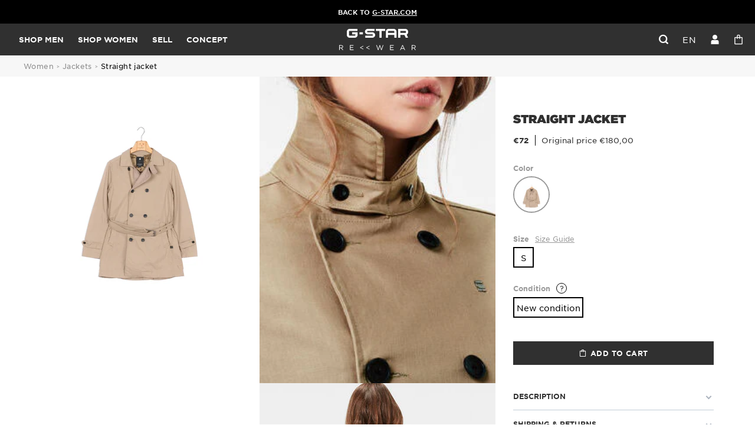

--- FILE ---
content_type: text/html; charset=utf-8
request_url: https://rewear.g-star.com/nl/products/jackets-s-etat-neuf-41
body_size: 28222
content:
<!doctype html>
<html lang="nl">
<head>
    <meta charset="utf-8">
    <meta http-equiv="X-UA-Compatible" content="IE=edge,chrome=1">
<meta name="viewport" content="width=device-width,initial-scale=1,minimum-scale=1.0,maximum-scale=1.0,user-scalable=no">

<link rel="shortcut icon" href="//rewear.g-star.com/cdn/shop/t/4/assets/favicon.ico?v=99799706110186080211741794179">


    <link rel="canonical" href="https://rewear.g-star.com/nl/products/jackets-s-etat-neuf-41">











    <meta name="description" content="Reworking a classic style into a shorter, more practical length, this straight coat offers a smart look in a versatile package. Double-breasted construction ...">


<title>Straight Jacket</title>





<style>
    @font-face {
        font-family: "Gotham";
        src: url("//rewear.g-star.com/cdn/shop/t/4/assets/GothamSSm-Book_Web.woff2?v=93749829738818908811689330011");
        font-weight: normal;
        font-style: normal;
        font-display: swap;
    }

    @font-face {
        font-family: "Gotham";
        src: url("//rewear.g-star.com/cdn/shop/t/4/assets/GothamSSm-Bold_Web.woff2?v=173072191332311880511689330010");
        font-weight: 500;
        font-style: normal;
        font-display: swap;
    }

    @font-face {
        font-family: "Gotham";
        src: url("//rewear.g-star.com/cdn/shop/t/4/assets/Gotham-Ultra_Web.woff2?v=177875309881665560291689330010");
        font-weight: 700;
        font-style: normal;
        font-display: swap;
    }

    @font-face {
        font-family: "gstar-icons";
        src: url("//rewear.g-star.com/cdn/shop/t/4/assets/icons.woff2?v=87934965736436577871687557231");
        font-weight: normal;
        font-style: normal;
        font-display: swap;
    }
</style>

<script>
    // Redirection vers checkout après connexion/inscription
    
    window.localStorage.removeItem('last-checkout');
    window.localStorage.removeItem('last-cart');
    

    window.theme = window.theme || {};
    window.theme = {
        ...window.theme,
        translations: {
            size: "maat",
            "Etat_Etat neuf": "Nieuw",
            "Etat_Excellent état": "Uitstekend",
            "Etat_Très bon état": "Zeer goed",
            'collection_page.filters.cta_apply': "Toepassen",
            'product_page.section_infos.cta_add': "Toevoegen aan winkelmandje",
            'mini-cart.label_color': "Kleur",
            'mini-cart.label_size': "Maat",
            'mini-cart.label_condition': "Conditie",
            'login_url': "/nl/account/login",
            'collection_page.wishlist.identification_required.text': "Translation missing: nl.collection_page.wishlist.identification_required.text",
            'collection_page.wishlist.identification_required.cta': "Inloggen",
            'collection_page.wishlist.text_item_added': "Item toegevoegd aan je verlanglijst",
            'collection_page.wishlist.already_added': "Translation missing: nl.collection_page.wishlist.already_added",
            'collection_page.wishlist.text_item_removed': "Item verwijderd uit je verlanglijstje",
        },
        items: [],
        
        items_handle: [],
        handle: "jackets-s-etat-neuf-41",
    }
</script>

<link href="//rewear.g-star.com/cdn/shop/t/4/assets/theme.css?v=39012674606285098521758816179" rel="stylesheet" type="text/css" media="all" />
<script src="//rewear.g-star.com/cdn/shop/t/4/assets/theme.js?v=123293569486556187751762850004" type="text/javascript"></script>
<script src="//rewear.g-star.com/cdn/shop/t/4/assets/tracking.js?v=114478563248974759961745409817" type="text/javascript"></script>




    <script>window.performance && window.performance.mark && window.performance.mark('shopify.content_for_header.start');</script><meta id="shopify-digital-wallet" name="shopify-digital-wallet" content="/75504124239/digital_wallets/dialog">
<link rel="alternate" hreflang="x-default" href="https://rewear.g-star.com/products/jackets-s-etat-neuf-41">
<link rel="alternate" hreflang="en" href="https://rewear.g-star.com/products/jackets-s-etat-neuf-41">
<link rel="alternate" hreflang="nl" href="https://rewear.g-star.com/nl/products/jackets-s-etat-neuf-41">
<link rel="alternate" hreflang="de" href="https://rewear.g-star.com/de/products/jackets-s-etat-neuf-41">
<link rel="alternate" hreflang="fr" href="https://rewear.g-star.com/fr/products/jackets-s-etat-neuf-41">
<link rel="alternate" type="application/json+oembed" href="https://rewear.g-star.com/nl/products/jackets-s-etat-neuf-41.oembed">
<script async="async" src="/checkouts/internal/preloads.js?locale=nl-NL"></script>
<script id="shopify-features" type="application/json">{"accessToken":"75b155c8acc7d89d1a9c71a444ef235c","betas":["rich-media-storefront-analytics"],"domain":"rewear.g-star.com","predictiveSearch":true,"shopId":75504124239,"locale":"nl"}</script>
<script>var Shopify = Shopify || {};
Shopify.shop = "g-star-5198.myshopify.com";
Shopify.locale = "nl";
Shopify.currency = {"active":"EUR","rate":"1.0"};
Shopify.country = "NL";
Shopify.theme = {"name":"Main","id":149749825871,"schema_name":"Faume","schema_version":"1.0.0","theme_store_id":887,"role":"main"};
Shopify.theme.handle = "null";
Shopify.theme.style = {"id":null,"handle":null};
Shopify.cdnHost = "rewear.g-star.com/cdn";
Shopify.routes = Shopify.routes || {};
Shopify.routes.root = "/nl/";</script>
<script type="module">!function(o){(o.Shopify=o.Shopify||{}).modules=!0}(window);</script>
<script>!function(o){function n(){var o=[];function n(){o.push(Array.prototype.slice.apply(arguments))}return n.q=o,n}var t=o.Shopify=o.Shopify||{};t.loadFeatures=n(),t.autoloadFeatures=n()}(window);</script>
<script id="shop-js-analytics" type="application/json">{"pageType":"product"}</script>
<script defer="defer" async type="module" src="//rewear.g-star.com/cdn/shopifycloud/shop-js/modules/v2/client.init-shop-cart-sync_CwGft62q.nl.esm.js"></script>
<script defer="defer" async type="module" src="//rewear.g-star.com/cdn/shopifycloud/shop-js/modules/v2/chunk.common_BAeYDmFP.esm.js"></script>
<script defer="defer" async type="module" src="//rewear.g-star.com/cdn/shopifycloud/shop-js/modules/v2/chunk.modal_B9qqLDBC.esm.js"></script>
<script type="module">
  await import("//rewear.g-star.com/cdn/shopifycloud/shop-js/modules/v2/client.init-shop-cart-sync_CwGft62q.nl.esm.js");
await import("//rewear.g-star.com/cdn/shopifycloud/shop-js/modules/v2/chunk.common_BAeYDmFP.esm.js");
await import("//rewear.g-star.com/cdn/shopifycloud/shop-js/modules/v2/chunk.modal_B9qqLDBC.esm.js");

  window.Shopify.SignInWithShop?.initShopCartSync?.({"fedCMEnabled":true,"windoidEnabled":true});

</script>
<script id="__st">var __st={"a":75504124239,"offset":3600,"reqid":"b871d08d-3a45-4b7c-a0e1-215512715412-1769411778","pageurl":"rewear.g-star.com\/nl\/products\/jackets-s-etat-neuf-41","u":"9cbbc283f783","p":"product","rtyp":"product","rid":8598109454671};</script>
<script>window.ShopifyPaypalV4VisibilityTracking = true;</script>
<script id="form-persister">!function(){'use strict';const t='contact',e='new_comment',n=[[t,t],['blogs',e],['comments',e],[t,'customer']],o='password',r='form_key',c=['recaptcha-v3-token','g-recaptcha-response','h-captcha-response',o],s=()=>{try{return window.sessionStorage}catch{return}},i='__shopify_v',u=t=>t.elements[r],a=function(){const t=[...n].map((([t,e])=>`form[action*='/${t}']:not([data-nocaptcha='true']) input[name='form_type'][value='${e}']`)).join(',');var e;return e=t,()=>e?[...document.querySelectorAll(e)].map((t=>t.form)):[]}();function m(t){const e=u(t);a().includes(t)&&(!e||!e.value)&&function(t){try{if(!s())return;!function(t){const e=s();if(!e)return;const n=u(t);if(!n)return;const o=n.value;o&&e.removeItem(o)}(t);const e=Array.from(Array(32),(()=>Math.random().toString(36)[2])).join('');!function(t,e){u(t)||t.append(Object.assign(document.createElement('input'),{type:'hidden',name:r})),t.elements[r].value=e}(t,e),function(t,e){const n=s();if(!n)return;const r=[...t.querySelectorAll(`input[type='${o}']`)].map((({name:t})=>t)),u=[...c,...r],a={};for(const[o,c]of new FormData(t).entries())u.includes(o)||(a[o]=c);n.setItem(e,JSON.stringify({[i]:1,action:t.action,data:a}))}(t,e)}catch(e){console.error('failed to persist form',e)}}(t)}const f=t=>{if('true'===t.dataset.persistBound)return;const e=function(t,e){const n=function(t){return'function'==typeof t.submit?t.submit:HTMLFormElement.prototype.submit}(t).bind(t);return function(){let t;return()=>{t||(t=!0,(()=>{try{e(),n()}catch(t){(t=>{console.error('form submit failed',t)})(t)}})(),setTimeout((()=>t=!1),250))}}()}(t,(()=>{m(t)}));!function(t,e){if('function'==typeof t.submit&&'function'==typeof e)try{t.submit=e}catch{}}(t,e),t.addEventListener('submit',(t=>{t.preventDefault(),e()})),t.dataset.persistBound='true'};!function(){function t(t){const e=(t=>{const e=t.target;return e instanceof HTMLFormElement?e:e&&e.form})(t);e&&m(e)}document.addEventListener('submit',t),document.addEventListener('DOMContentLoaded',(()=>{const e=a();for(const t of e)f(t);var n;n=document.body,new window.MutationObserver((t=>{for(const e of t)if('childList'===e.type&&e.addedNodes.length)for(const t of e.addedNodes)1===t.nodeType&&'FORM'===t.tagName&&a().includes(t)&&f(t)})).observe(n,{childList:!0,subtree:!0,attributes:!1}),document.removeEventListener('submit',t)}))}()}();</script>
<script integrity="sha256-4kQ18oKyAcykRKYeNunJcIwy7WH5gtpwJnB7kiuLZ1E=" data-source-attribution="shopify.loadfeatures" defer="defer" src="//rewear.g-star.com/cdn/shopifycloud/storefront/assets/storefront/load_feature-a0a9edcb.js" crossorigin="anonymous"></script>
<script data-source-attribution="shopify.dynamic_checkout.dynamic.init">var Shopify=Shopify||{};Shopify.PaymentButton=Shopify.PaymentButton||{isStorefrontPortableWallets:!0,init:function(){window.Shopify.PaymentButton.init=function(){};var t=document.createElement("script");t.src="https://rewear.g-star.com/cdn/shopifycloud/portable-wallets/latest/portable-wallets.nl.js",t.type="module",document.head.appendChild(t)}};
</script>
<script data-source-attribution="shopify.dynamic_checkout.buyer_consent">
  function portableWalletsHideBuyerConsent(e){var t=document.getElementById("shopify-buyer-consent"),n=document.getElementById("shopify-subscription-policy-button");t&&n&&(t.classList.add("hidden"),t.setAttribute("aria-hidden","true"),n.removeEventListener("click",e))}function portableWalletsShowBuyerConsent(e){var t=document.getElementById("shopify-buyer-consent"),n=document.getElementById("shopify-subscription-policy-button");t&&n&&(t.classList.remove("hidden"),t.removeAttribute("aria-hidden"),n.addEventListener("click",e))}window.Shopify?.PaymentButton&&(window.Shopify.PaymentButton.hideBuyerConsent=portableWalletsHideBuyerConsent,window.Shopify.PaymentButton.showBuyerConsent=portableWalletsShowBuyerConsent);
</script>
<script data-source-attribution="shopify.dynamic_checkout.cart.bootstrap">document.addEventListener("DOMContentLoaded",(function(){function t(){return document.querySelector("shopify-accelerated-checkout-cart, shopify-accelerated-checkout")}if(t())Shopify.PaymentButton.init();else{new MutationObserver((function(e,n){t()&&(Shopify.PaymentButton.init(),n.disconnect())})).observe(document.body,{childList:!0,subtree:!0})}}));
</script>
<link id="shopify-accelerated-checkout-styles" rel="stylesheet" media="screen" href="https://rewear.g-star.com/cdn/shopifycloud/portable-wallets/latest/accelerated-checkout-backwards-compat.css" crossorigin="anonymous">
<style id="shopify-accelerated-checkout-cart">
        #shopify-buyer-consent {
  margin-top: 1em;
  display: inline-block;
  width: 100%;
}

#shopify-buyer-consent.hidden {
  display: none;
}

#shopify-subscription-policy-button {
  background: none;
  border: none;
  padding: 0;
  text-decoration: underline;
  font-size: inherit;
  cursor: pointer;
}

#shopify-subscription-policy-button::before {
  box-shadow: none;
}

      </style>

<script>window.performance && window.performance.mark && window.performance.mark('shopify.content_for_header.end');</script>
<meta property="og:image" content="https://cdn.shopify.com/s/files/1/0755/0412/4239/files/a7a6d0960abc1ab5c9fadc0027bc70da.jpg?v=1760979373" />
<meta property="og:image:secure_url" content="https://cdn.shopify.com/s/files/1/0755/0412/4239/files/a7a6d0960abc1ab5c9fadc0027bc70da.jpg?v=1760979373" />
<meta property="og:image:width" content="2666" />
<meta property="og:image:height" content="4000" />
<link href="https://monorail-edge.shopifysvc.com" rel="dns-prefetch">
<script>(function(){if ("sendBeacon" in navigator && "performance" in window) {try {var session_token_from_headers = performance.getEntriesByType('navigation')[0].serverTiming.find(x => x.name == '_s').description;} catch {var session_token_from_headers = undefined;}var session_cookie_matches = document.cookie.match(/_shopify_s=([^;]*)/);var session_token_from_cookie = session_cookie_matches && session_cookie_matches.length === 2 ? session_cookie_matches[1] : "";var session_token = session_token_from_headers || session_token_from_cookie || "";function handle_abandonment_event(e) {var entries = performance.getEntries().filter(function(entry) {return /monorail-edge.shopifysvc.com/.test(entry.name);});if (!window.abandonment_tracked && entries.length === 0) {window.abandonment_tracked = true;var currentMs = Date.now();var navigation_start = performance.timing.navigationStart;var payload = {shop_id: 75504124239,url: window.location.href,navigation_start,duration: currentMs - navigation_start,session_token,page_type: "product"};window.navigator.sendBeacon("https://monorail-edge.shopifysvc.com/v1/produce", JSON.stringify({schema_id: "online_store_buyer_site_abandonment/1.1",payload: payload,metadata: {event_created_at_ms: currentMs,event_sent_at_ms: currentMs}}));}}window.addEventListener('pagehide', handle_abandonment_event);}}());</script>
<script id="web-pixels-manager-setup">(function e(e,d,r,n,o){if(void 0===o&&(o={}),!Boolean(null===(a=null===(i=window.Shopify)||void 0===i?void 0:i.analytics)||void 0===a?void 0:a.replayQueue)){var i,a;window.Shopify=window.Shopify||{};var t=window.Shopify;t.analytics=t.analytics||{};var s=t.analytics;s.replayQueue=[],s.publish=function(e,d,r){return s.replayQueue.push([e,d,r]),!0};try{self.performance.mark("wpm:start")}catch(e){}var l=function(){var e={modern:/Edge?\/(1{2}[4-9]|1[2-9]\d|[2-9]\d{2}|\d{4,})\.\d+(\.\d+|)|Firefox\/(1{2}[4-9]|1[2-9]\d|[2-9]\d{2}|\d{4,})\.\d+(\.\d+|)|Chrom(ium|e)\/(9{2}|\d{3,})\.\d+(\.\d+|)|(Maci|X1{2}).+ Version\/(15\.\d+|(1[6-9]|[2-9]\d|\d{3,})\.\d+)([,.]\d+|)( \(\w+\)|)( Mobile\/\w+|) Safari\/|Chrome.+OPR\/(9{2}|\d{3,})\.\d+\.\d+|(CPU[ +]OS|iPhone[ +]OS|CPU[ +]iPhone|CPU IPhone OS|CPU iPad OS)[ +]+(15[._]\d+|(1[6-9]|[2-9]\d|\d{3,})[._]\d+)([._]\d+|)|Android:?[ /-](13[3-9]|1[4-9]\d|[2-9]\d{2}|\d{4,})(\.\d+|)(\.\d+|)|Android.+Firefox\/(13[5-9]|1[4-9]\d|[2-9]\d{2}|\d{4,})\.\d+(\.\d+|)|Android.+Chrom(ium|e)\/(13[3-9]|1[4-9]\d|[2-9]\d{2}|\d{4,})\.\d+(\.\d+|)|SamsungBrowser\/([2-9]\d|\d{3,})\.\d+/,legacy:/Edge?\/(1[6-9]|[2-9]\d|\d{3,})\.\d+(\.\d+|)|Firefox\/(5[4-9]|[6-9]\d|\d{3,})\.\d+(\.\d+|)|Chrom(ium|e)\/(5[1-9]|[6-9]\d|\d{3,})\.\d+(\.\d+|)([\d.]+$|.*Safari\/(?![\d.]+ Edge\/[\d.]+$))|(Maci|X1{2}).+ Version\/(10\.\d+|(1[1-9]|[2-9]\d|\d{3,})\.\d+)([,.]\d+|)( \(\w+\)|)( Mobile\/\w+|) Safari\/|Chrome.+OPR\/(3[89]|[4-9]\d|\d{3,})\.\d+\.\d+|(CPU[ +]OS|iPhone[ +]OS|CPU[ +]iPhone|CPU IPhone OS|CPU iPad OS)[ +]+(10[._]\d+|(1[1-9]|[2-9]\d|\d{3,})[._]\d+)([._]\d+|)|Android:?[ /-](13[3-9]|1[4-9]\d|[2-9]\d{2}|\d{4,})(\.\d+|)(\.\d+|)|Mobile Safari.+OPR\/([89]\d|\d{3,})\.\d+\.\d+|Android.+Firefox\/(13[5-9]|1[4-9]\d|[2-9]\d{2}|\d{4,})\.\d+(\.\d+|)|Android.+Chrom(ium|e)\/(13[3-9]|1[4-9]\d|[2-9]\d{2}|\d{4,})\.\d+(\.\d+|)|Android.+(UC? ?Browser|UCWEB|U3)[ /]?(15\.([5-9]|\d{2,})|(1[6-9]|[2-9]\d|\d{3,})\.\d+)\.\d+|SamsungBrowser\/(5\.\d+|([6-9]|\d{2,})\.\d+)|Android.+MQ{2}Browser\/(14(\.(9|\d{2,})|)|(1[5-9]|[2-9]\d|\d{3,})(\.\d+|))(\.\d+|)|K[Aa][Ii]OS\/(3\.\d+|([4-9]|\d{2,})\.\d+)(\.\d+|)/},d=e.modern,r=e.legacy,n=navigator.userAgent;return n.match(d)?"modern":n.match(r)?"legacy":"unknown"}(),u="modern"===l?"modern":"legacy",c=(null!=n?n:{modern:"",legacy:""})[u],f=function(e){return[e.baseUrl,"/wpm","/b",e.hashVersion,"modern"===e.buildTarget?"m":"l",".js"].join("")}({baseUrl:d,hashVersion:r,buildTarget:u}),m=function(e){var d=e.version,r=e.bundleTarget,n=e.surface,o=e.pageUrl,i=e.monorailEndpoint;return{emit:function(e){var a=e.status,t=e.errorMsg,s=(new Date).getTime(),l=JSON.stringify({metadata:{event_sent_at_ms:s},events:[{schema_id:"web_pixels_manager_load/3.1",payload:{version:d,bundle_target:r,page_url:o,status:a,surface:n,error_msg:t},metadata:{event_created_at_ms:s}}]});if(!i)return console&&console.warn&&console.warn("[Web Pixels Manager] No Monorail endpoint provided, skipping logging."),!1;try{return self.navigator.sendBeacon.bind(self.navigator)(i,l)}catch(e){}var u=new XMLHttpRequest;try{return u.open("POST",i,!0),u.setRequestHeader("Content-Type","text/plain"),u.send(l),!0}catch(e){return console&&console.warn&&console.warn("[Web Pixels Manager] Got an unhandled error while logging to Monorail."),!1}}}}({version:r,bundleTarget:l,surface:e.surface,pageUrl:self.location.href,monorailEndpoint:e.monorailEndpoint});try{o.browserTarget=l,function(e){var d=e.src,r=e.async,n=void 0===r||r,o=e.onload,i=e.onerror,a=e.sri,t=e.scriptDataAttributes,s=void 0===t?{}:t,l=document.createElement("script"),u=document.querySelector("head"),c=document.querySelector("body");if(l.async=n,l.src=d,a&&(l.integrity=a,l.crossOrigin="anonymous"),s)for(var f in s)if(Object.prototype.hasOwnProperty.call(s,f))try{l.dataset[f]=s[f]}catch(e){}if(o&&l.addEventListener("load",o),i&&l.addEventListener("error",i),u)u.appendChild(l);else{if(!c)throw new Error("Did not find a head or body element to append the script");c.appendChild(l)}}({src:f,async:!0,onload:function(){if(!function(){var e,d;return Boolean(null===(d=null===(e=window.Shopify)||void 0===e?void 0:e.analytics)||void 0===d?void 0:d.initialized)}()){var d=window.webPixelsManager.init(e)||void 0;if(d){var r=window.Shopify.analytics;r.replayQueue.forEach((function(e){var r=e[0],n=e[1],o=e[2];d.publishCustomEvent(r,n,o)})),r.replayQueue=[],r.publish=d.publishCustomEvent,r.visitor=d.visitor,r.initialized=!0}}},onerror:function(){return m.emit({status:"failed",errorMsg:"".concat(f," has failed to load")})},sri:function(e){var d=/^sha384-[A-Za-z0-9+/=]+$/;return"string"==typeof e&&d.test(e)}(c)?c:"",scriptDataAttributes:o}),m.emit({status:"loading"})}catch(e){m.emit({status:"failed",errorMsg:(null==e?void 0:e.message)||"Unknown error"})}}})({shopId: 75504124239,storefrontBaseUrl: "https://rewear.g-star.com",extensionsBaseUrl: "https://extensions.shopifycdn.com/cdn/shopifycloud/web-pixels-manager",monorailEndpoint: "https://monorail-edge.shopifysvc.com/unstable/produce_batch",surface: "storefront-renderer",enabledBetaFlags: ["2dca8a86"],webPixelsConfigList: [{"id":"201294159","eventPayloadVersion":"1","runtimeContext":"LAX","scriptVersion":"1","type":"CUSTOM","privacyPurposes":["SALE_OF_DATA"],"name":"Purchase"},{"id":"shopify-app-pixel","configuration":"{}","eventPayloadVersion":"v1","runtimeContext":"STRICT","scriptVersion":"0450","apiClientId":"shopify-pixel","type":"APP","privacyPurposes":["ANALYTICS","MARKETING"]},{"id":"shopify-custom-pixel","eventPayloadVersion":"v1","runtimeContext":"LAX","scriptVersion":"0450","apiClientId":"shopify-pixel","type":"CUSTOM","privacyPurposes":["ANALYTICS","MARKETING"]}],isMerchantRequest: false,initData: {"shop":{"name":"G-Star Rewear","paymentSettings":{"currencyCode":"EUR"},"myshopifyDomain":"g-star-5198.myshopify.com","countryCode":"FR","storefrontUrl":"https:\/\/rewear.g-star.com\/nl"},"customer":null,"cart":null,"checkout":null,"productVariants":[{"price":{"amount":72.0,"currencyCode":"EUR"},"product":{"title":"Straight Jacket","vendor":"G-star","id":"8598109454671","untranslatedTitle":"Straight Jacket","url":"\/nl\/products\/jackets-s-etat-neuf-41","type":"D04038-5267-7167 WOMEN"},"id":"46915222929743","image":{"src":"\/\/rewear.g-star.com\/cdn\/shop\/files\/a7a6d0960abc1ab5c9fadc0027bc70da.jpg?v=1760979373"},"sku":"64ad546d5218e1.49329132","title":"Dk Grasshopper \/ S \/ New condition","untranslatedTitle":"Dk Grasshopper \/ S \/ New condition"}],"purchasingCompany":null},},"https://rewear.g-star.com/cdn","fcfee988w5aeb613cpc8e4bc33m6693e112",{"modern":"","legacy":""},{"shopId":"75504124239","storefrontBaseUrl":"https:\/\/rewear.g-star.com","extensionBaseUrl":"https:\/\/extensions.shopifycdn.com\/cdn\/shopifycloud\/web-pixels-manager","surface":"storefront-renderer","enabledBetaFlags":"[\"2dca8a86\"]","isMerchantRequest":"false","hashVersion":"fcfee988w5aeb613cpc8e4bc33m6693e112","publish":"custom","events":"[[\"page_viewed\",{}],[\"product_viewed\",{\"productVariant\":{\"price\":{\"amount\":72.0,\"currencyCode\":\"EUR\"},\"product\":{\"title\":\"Straight Jacket\",\"vendor\":\"G-star\",\"id\":\"8598109454671\",\"untranslatedTitle\":\"Straight Jacket\",\"url\":\"\/nl\/products\/jackets-s-etat-neuf-41\",\"type\":\"D04038-5267-7167 WOMEN\"},\"id\":\"46915222929743\",\"image\":{\"src\":\"\/\/rewear.g-star.com\/cdn\/shop\/files\/a7a6d0960abc1ab5c9fadc0027bc70da.jpg?v=1760979373\"},\"sku\":\"64ad546d5218e1.49329132\",\"title\":\"Dk Grasshopper \/ S \/ New condition\",\"untranslatedTitle\":\"Dk Grasshopper \/ S \/ New condition\"}}]]"});</script><script>
  window.ShopifyAnalytics = window.ShopifyAnalytics || {};
  window.ShopifyAnalytics.meta = window.ShopifyAnalytics.meta || {};
  window.ShopifyAnalytics.meta.currency = 'EUR';
  var meta = {"product":{"id":8598109454671,"gid":"gid:\/\/shopify\/Product\/8598109454671","vendor":"G-star","type":"D04038-5267-7167 WOMEN","handle":"jackets-s-etat-neuf-41","variants":[{"id":46915222929743,"price":7200,"name":"Straight Jacket - Dk Grasshopper \/ S \/ New condition","public_title":"Dk Grasshopper \/ S \/ New condition","sku":"64ad546d5218e1.49329132"}],"remote":false},"page":{"pageType":"product","resourceType":"product","resourceId":8598109454671,"requestId":"b871d08d-3a45-4b7c-a0e1-215512715412-1769411778"}};
  for (var attr in meta) {
    window.ShopifyAnalytics.meta[attr] = meta[attr];
  }
</script>
<script class="analytics">
  (function () {
    var customDocumentWrite = function(content) {
      var jquery = null;

      if (window.jQuery) {
        jquery = window.jQuery;
      } else if (window.Checkout && window.Checkout.$) {
        jquery = window.Checkout.$;
      }

      if (jquery) {
        jquery('body').append(content);
      }
    };

    var hasLoggedConversion = function(token) {
      if (token) {
        return document.cookie.indexOf('loggedConversion=' + token) !== -1;
      }
      return false;
    }

    var setCookieIfConversion = function(token) {
      if (token) {
        var twoMonthsFromNow = new Date(Date.now());
        twoMonthsFromNow.setMonth(twoMonthsFromNow.getMonth() + 2);

        document.cookie = 'loggedConversion=' + token + '; expires=' + twoMonthsFromNow;
      }
    }

    var trekkie = window.ShopifyAnalytics.lib = window.trekkie = window.trekkie || [];
    if (trekkie.integrations) {
      return;
    }
    trekkie.methods = [
      'identify',
      'page',
      'ready',
      'track',
      'trackForm',
      'trackLink'
    ];
    trekkie.factory = function(method) {
      return function() {
        var args = Array.prototype.slice.call(arguments);
        args.unshift(method);
        trekkie.push(args);
        return trekkie;
      };
    };
    for (var i = 0; i < trekkie.methods.length; i++) {
      var key = trekkie.methods[i];
      trekkie[key] = trekkie.factory(key);
    }
    trekkie.load = function(config) {
      trekkie.config = config || {};
      trekkie.config.initialDocumentCookie = document.cookie;
      var first = document.getElementsByTagName('script')[0];
      var script = document.createElement('script');
      script.type = 'text/javascript';
      script.onerror = function(e) {
        var scriptFallback = document.createElement('script');
        scriptFallback.type = 'text/javascript';
        scriptFallback.onerror = function(error) {
                var Monorail = {
      produce: function produce(monorailDomain, schemaId, payload) {
        var currentMs = new Date().getTime();
        var event = {
          schema_id: schemaId,
          payload: payload,
          metadata: {
            event_created_at_ms: currentMs,
            event_sent_at_ms: currentMs
          }
        };
        return Monorail.sendRequest("https://" + monorailDomain + "/v1/produce", JSON.stringify(event));
      },
      sendRequest: function sendRequest(endpointUrl, payload) {
        // Try the sendBeacon API
        if (window && window.navigator && typeof window.navigator.sendBeacon === 'function' && typeof window.Blob === 'function' && !Monorail.isIos12()) {
          var blobData = new window.Blob([payload], {
            type: 'text/plain'
          });

          if (window.navigator.sendBeacon(endpointUrl, blobData)) {
            return true;
          } // sendBeacon was not successful

        } // XHR beacon

        var xhr = new XMLHttpRequest();

        try {
          xhr.open('POST', endpointUrl);
          xhr.setRequestHeader('Content-Type', 'text/plain');
          xhr.send(payload);
        } catch (e) {
          console.log(e);
        }

        return false;
      },
      isIos12: function isIos12() {
        return window.navigator.userAgent.lastIndexOf('iPhone; CPU iPhone OS 12_') !== -1 || window.navigator.userAgent.lastIndexOf('iPad; CPU OS 12_') !== -1;
      }
    };
    Monorail.produce('monorail-edge.shopifysvc.com',
      'trekkie_storefront_load_errors/1.1',
      {shop_id: 75504124239,
      theme_id: 149749825871,
      app_name: "storefront",
      context_url: window.location.href,
      source_url: "//rewear.g-star.com/cdn/s/trekkie.storefront.8d95595f799fbf7e1d32231b9a28fd43b70c67d3.min.js"});

        };
        scriptFallback.async = true;
        scriptFallback.src = '//rewear.g-star.com/cdn/s/trekkie.storefront.8d95595f799fbf7e1d32231b9a28fd43b70c67d3.min.js';
        first.parentNode.insertBefore(scriptFallback, first);
      };
      script.async = true;
      script.src = '//rewear.g-star.com/cdn/s/trekkie.storefront.8d95595f799fbf7e1d32231b9a28fd43b70c67d3.min.js';
      first.parentNode.insertBefore(script, first);
    };
    trekkie.load(
      {"Trekkie":{"appName":"storefront","development":false,"defaultAttributes":{"shopId":75504124239,"isMerchantRequest":null,"themeId":149749825871,"themeCityHash":"12649528105489057261","contentLanguage":"nl","currency":"EUR","eventMetadataId":"facb650e-2007-44b7-bd53-eb2b2bbe7e53"},"isServerSideCookieWritingEnabled":true,"monorailRegion":"shop_domain","enabledBetaFlags":["65f19447"]},"Session Attribution":{},"S2S":{"facebookCapiEnabled":false,"source":"trekkie-storefront-renderer","apiClientId":580111}}
    );

    var loaded = false;
    trekkie.ready(function() {
      if (loaded) return;
      loaded = true;

      window.ShopifyAnalytics.lib = window.trekkie;

      var originalDocumentWrite = document.write;
      document.write = customDocumentWrite;
      try { window.ShopifyAnalytics.merchantGoogleAnalytics.call(this); } catch(error) {};
      document.write = originalDocumentWrite;

      window.ShopifyAnalytics.lib.page(null,{"pageType":"product","resourceType":"product","resourceId":8598109454671,"requestId":"b871d08d-3a45-4b7c-a0e1-215512715412-1769411778","shopifyEmitted":true});

      var match = window.location.pathname.match(/checkouts\/(.+)\/(thank_you|post_purchase)/)
      var token = match? match[1]: undefined;
      if (!hasLoggedConversion(token)) {
        setCookieIfConversion(token);
        window.ShopifyAnalytics.lib.track("Viewed Product",{"currency":"EUR","variantId":46915222929743,"productId":8598109454671,"productGid":"gid:\/\/shopify\/Product\/8598109454671","name":"Straight Jacket - Dk Grasshopper \/ S \/ New condition","price":"72.00","sku":"64ad546d5218e1.49329132","brand":"G-star","variant":"Dk Grasshopper \/ S \/ New condition","category":"D04038-5267-7167 WOMEN","nonInteraction":true,"remote":false},undefined,undefined,{"shopifyEmitted":true});
      window.ShopifyAnalytics.lib.track("monorail:\/\/trekkie_storefront_viewed_product\/1.1",{"currency":"EUR","variantId":46915222929743,"productId":8598109454671,"productGid":"gid:\/\/shopify\/Product\/8598109454671","name":"Straight Jacket - Dk Grasshopper \/ S \/ New condition","price":"72.00","sku":"64ad546d5218e1.49329132","brand":"G-star","variant":"Dk Grasshopper \/ S \/ New condition","category":"D04038-5267-7167 WOMEN","nonInteraction":true,"remote":false,"referer":"https:\/\/rewear.g-star.com\/nl\/products\/jackets-s-etat-neuf-41"});
      }
    });


        var eventsListenerScript = document.createElement('script');
        eventsListenerScript.async = true;
        eventsListenerScript.src = "//rewear.g-star.com/cdn/shopifycloud/storefront/assets/shop_events_listener-3da45d37.js";
        document.getElementsByTagName('head')[0].appendChild(eventsListenerScript);

})();</script>
<script
  defer
  src="https://rewear.g-star.com/cdn/shopifycloud/perf-kit/shopify-perf-kit-3.0.4.min.js"
  data-application="storefront-renderer"
  data-shop-id="75504124239"
  data-render-region="gcp-us-east1"
  data-page-type="product"
  data-theme-instance-id="149749825871"
  data-theme-name="Faume"
  data-theme-version="1.0.0"
  data-monorail-region="shop_domain"
  data-resource-timing-sampling-rate="10"
  data-shs="true"
  data-shs-beacon="true"
  data-shs-export-with-fetch="true"
  data-shs-logs-sample-rate="1"
  data-shs-beacon-endpoint="https://rewear.g-star.com/api/collect"
></script>
</head>

<body class=" template-product " data-name="product"  >
 <!-- Google Tag Manager (noscript) -->
<noscript><iframe src="https://www.googletagmanager.com/ns.html?id=GTM-5FMKKPQ" height="0" width="0" style="display:none;visibility:hidden"></iframe></noscript>
<!-- End Google Tag Manager (noscript) --><!-- End Google Tag Manager (noscript) -->

<div id="shopify-section-top-bar" class="shopify-section">

    

    <div class="top-bar tp-mainsite-link" style="background:#000000; color:#ffffff">
        
            <a href="https://www.g-star.com/">
        
        
            
                Terug
            
            
        
            
                naar
            
            
        
            
                <u>G-STAR.com</u>
            
            
        
    </a>
        
    </div>


</div>
<header id="shopify-section-header" class="shopify-section header">



<div class="header__inner">
    <div class="header__left">
        <button class="header__menu"><span></span><span></span><span></span></button>
        <a class="js-open-search" href="/nl/collections/all"><i class="icon--search"></i></a>
    </div>
    <nav class="header__links tp-header">
        <ul>
            
            
                
                <li class="header__links--open-submenu" data-tracking-section="header.navigation.menu.place_1">
                    <a href="/nl/collections/men">Heren</a>
                    
                        <div class="header__submenu header__submenu--1">
                            <ul>
                                
                                    
                                    
                                    
                                    <li>
                                        <a href="/nl/collections/men-the-fall-edit">The Fall edit</a>
                                    </li>
                                    
                                
                                    
                                    
                                    
                                    <li>
                                        <a href="/nl/collections/men-new-in">Nieuw</a>
                                    </li>
                                    
                                
                                    
                                    
                                    
                                    <li>
                                        <a href="/nl/collections/men-jeans">Jeans</a>
                                    </li>
                                    
                                
                                    
                                    
                                    
                                    <li>
                                        <a href="/nl/collections/men-pants">Broeken</a>
                                    </li>
                                    
                                
                                    
                                    
                                    
                                    <li>
                                        <a href="/nl/collections/men-shorts">Shorts</a>
                                    </li>
                                    
                                
                                    
                                    
                                    
                                    <li>
                                        <a href="/nl/collections/men-shirts">Shirts</a>
                                    </li>
                                    
                                
                                    
                                    
                                    
                                    <li>
                                        <a href="/nl/collections/men-overshirts">Overshirts</a>
                                    </li>
                                    
                                
                                    
                                    
                                    
                                    <li>
                                        <a href="/nl/collections/men-sweats">Sweaters</a>
                                    </li>
                                    
                                
                                    
                                    
                                    
                                    <li>
                                        <a href="/nl/collections/men-knits">Truien &amp; Vesten</a>
                                    </li>
                                    
                                
                                    
                                    
                                    
                                    <li>
                                        <a href="/nl/collections/men-jackets">Jassen</a>
                                    </li>
                                    
                                
                                    
                                    
                                    
                                    <li>
                                        <a href="/nl/collections/men-blazers">Blazers</a>
                                    </li>
                                    
                                
                                    
                                    
                                    
                                
                            </ul>
                            <div class="header__submenu__images">
                                
                            </div>
                        </div>
                    
                </li>
            
                
                <li class="header__links--open-submenu" data-tracking-section="header.navigation.menu.place_2">
                    <a href="/nl/collections/women">Dames</a>
                    
                        <div class="header__submenu header__submenu--1">
                            <ul>
                                
                                    
                                    
                                    
                                    <li>
                                        <a href="/nl/collections/women-the-fall-edit">The Fall edit</a>
                                    </li>
                                    
                                
                                    
                                    
                                    
                                    <li>
                                        <a href="/nl/collections/women-new-in">Nieuw</a>
                                    </li>
                                    
                                
                                    
                                    
                                    
                                    <li>
                                        <a href="/nl/collections/women-jeans">Jeans</a>
                                    </li>
                                    
                                
                                    
                                    
                                    
                                    <li>
                                        <a href="/nl/collections/women-pants">Broeken</a>
                                    </li>
                                    
                                
                                    
                                    
                                    
                                    <li>
                                        <a href="/nl/collections/women-shorts">Shorts</a>
                                    </li>
                                    
                                
                                    
                                    
                                    
                                    <li>
                                        <a href="/nl/collections/women-skirts">Rokken</a>
                                    </li>
                                    
                                
                                    
                                    
                                    
                                    <li>
                                        <a href="/nl/collections/women-dresses">Jurken</a>
                                    </li>
                                    
                                
                                    
                                    
                                    
                                    <li>
                                        <a href="/nl/collections/women-jumpsuits">Jumpsuits</a>
                                    </li>
                                    
                                
                                    
                                    
                                    
                                    <li>
                                        <a href="/nl/collections/women-shirts">Shirts</a>
                                    </li>
                                    
                                
                                    
                                    
                                    
                                    <li>
                                        <a href="/nl/collections/women-sweats">Sweaters</a>
                                    </li>
                                    
                                
                                    
                                    
                                    
                                    <li>
                                        <a href="/nl/collections/women-knits">Truien &amp; Vesten</a>
                                    </li>
                                    
                                
                                    
                                    
                                    
                                    <li>
                                        <a href="/nl/collections/women-jackets">Jassen</a>
                                    </li>
                                    
                                
                                    
                                    
                                    
                                    <li>
                                        <a href="/nl/collections/women-overshirts">Overshirts</a>
                                    </li>
                                    
                                
                                    
                                    
                                    
                                    <li>
                                        <a href="/nl/collections/women-blazers">Blazers</a>
                                    </li>
                                    
                                
                            </ul>
                            <div class="header__submenu__images">
                                
                            </div>
                        </div>
                    
                </li>
            
                
                <li class="header__links--open-submenu" data-tracking-section="header.navigation.menu.place_4">
                    <a href="/nl/pages/sell">Verkopen</a>
                    
                </li>
            
                
                <li class="header__links--open-submenu" data-tracking-section="header.navigation.menu.place_3">
                    <a href="/nl/pages/concept">Concept</a>
                    
                </li>
            
        </ul>
    </nav>
    <a href="/nl" class="header__logo">
        
            <div>
<svg viewBox="0 0 4965 1387"><use xlink:href="#svg-logo"/></svg>
</div>
        
    </a>
    <ul class="header__right">
        <li>
            <a class="js-open-search" href="/nl/collections/all"><i class="icon--search"></i></a>
        </li>
        <li class="header__lang js-open-lang"><span class="link">NL</span></li>
        <li>
            <a href="/nl/account"  class="tp-account-link"><i class="icon--user"></i></a>
        </li>
        <li>
            <a href="/nl/account#/wishlist"><i
                        class="icon--heart"></i></a>
        </li>
        <li>
            <a class="js-open-minicart" href="/nl/cart">
                <i class="icon--cart"></i>
                <span class="js-cart-count"
                      style="display: none"></span>
            </a>
        </li>
    </ul>
</div>



</header>
 <div id="shopify-section-announcement" class="shopify-section">

</div>
 <div id="shopify-section-menu" class="shopify-section"><section class="menu tp-header">
    <div class="menu__popin">
        <div class="menu__header">
            <span></span>
            <button class="menu__back">
                <svg viewBox="0 0 481 225"><use xlink:href="#svg-left"/></svg>
            </button>
            <button class="menu__close">
                <svg viewBox="0 0 22.6 22.6"><use xlink:href="#svg-cross"/></svg>
            </button>
        </div>
        <div class="menu__list">
            <div class="menu__item">
                <nav>
                    <ul class="menu__first">
                        
                            <li data-tracking-section="header.navigation.menu.place_1">
                                
                                    <p>Heren <svg viewBox="0 0 300 512"><use xlink:href="#svg-right"/></svg></p>
                                    <div class="menu__second">
                                        <ul>
                                            
                                            
                                            
                                                
                                                
                                                
                                                
                                                
                                                
                                                
                                                <li>
                                                    <a  href="/nl/collections/men-new-in"><span>Nieuw</span></a>
                                                </li>
                                                
                                            
                                                
                                                
                                                
                                                
                                                
                                                
                                                
                                                <li>
                                                    <a  href="/nl/collections/men-jeans"><span>Jeans</span></a>
                                                </li>
                                                
                                            
                                                
                                                
                                                
                                                
                                                
                                                
                                                
                                                <li>
                                                    <a  href="/nl/collections/men-pants"><span>Broeken</span></a>
                                                </li>
                                                
                                            
                                                
                                                
                                                
                                                
                                                
                                                
                                                
                                                <li>
                                                    <a  href="/nl/collections/men-shorts"><span>Shorts</span></a>
                                                </li>
                                                
                                            
                                                
                                                
                                                
                                                
                                                
                                                
                                                
                                                <li>
                                                    <a  href="/nl/collections/men-shirts"><span>Shirts</span></a>
                                                </li>
                                                
                                            
                                                
                                                
                                                
                                                
                                                
                                                
                                                
                                                <li>
                                                    <a  href="/nl/collections/men-overshirts"><span>Overshirts</span></a>
                                                </li>
                                                
                                            
                                                
                                                
                                                
                                                
                                                
                                                
                                                
                                                <li>
                                                    <a  href="/nl/collections/men-sweats"><span>Sweaters</span></a>
                                                </li>
                                                
                                            
                                                
                                                
                                                
                                                
                                                
                                                
                                                
                                                <li>
                                                    <a  href="/nl/collections/men-knits"><span>Truien &amp; Vesten</span></a>
                                                </li>
                                                
                                            
                                                
                                                
                                                
                                                
                                                
                                                
                                                
                                                <li>
                                                    <a  href="/nl/collections/men-jackets"><span>Jassen</span></a>
                                                </li>
                                                
                                            
                                                
                                                
                                                
                                                
                                                
                                                
                                                
                                                <li>
                                                    <a  href="/nl/collections/men-blazers"><span>Blazers</span></a>
                                                </li>
                                                
                                            
                                                
                                                
                                                
                                                
                                                
                                                
                                                
                                            
                                        </ul>
                                    </div>
                                
                            </li>
                        
                            <li data-tracking-section="header.navigation.menu.place_2">
                                
                                    <p>Dames <svg viewBox="0 0 300 512"><use xlink:href="#svg-right"/></svg></p>
                                    <div class="menu__second">
                                        <ul>
                                            
                                            
                                            
                                                
                                                
                                                
                                                
                                                
                                                
                                                
                                                <li>
                                                    <a  href="/nl/collections/women-new-in"><span>Nieuw</span></a>
                                                </li>
                                                
                                            
                                                
                                                
                                                
                                                
                                                
                                                
                                                
                                                <li>
                                                    <a  href="/nl/collections/women-jeans"><span>Jeans</span></a>
                                                </li>
                                                
                                            
                                                
                                                
                                                
                                                
                                                
                                                
                                                
                                                <li>
                                                    <a  href="/nl/collections/women-pants"><span>Broeken</span></a>
                                                </li>
                                                
                                            
                                                
                                                
                                                
                                                
                                                
                                                
                                                
                                                <li>
                                                    <a  href="/nl/collections/women-shorts"><span>Shorts</span></a>
                                                </li>
                                                
                                            
                                                
                                                
                                                
                                                
                                                
                                                
                                                
                                                <li>
                                                    <a  href="/nl/collections/women-skirts"><span>Rokken</span></a>
                                                </li>
                                                
                                            
                                                
                                                
                                                
                                                
                                                
                                                
                                                
                                                <li>
                                                    <a  href="/nl/collections/women-dresses"><span>Jurken</span></a>
                                                </li>
                                                
                                            
                                                
                                                
                                                
                                                
                                                
                                                
                                                
                                                <li>
                                                    <a  href="/nl/collections/women-jumpsuits"><span>Jumpsuits</span></a>
                                                </li>
                                                
                                            
                                                
                                                
                                                
                                                
                                                
                                                
                                                
                                                <li>
                                                    <a  href="/nl/collections/women-shirts"><span>Shirts</span></a>
                                                </li>
                                                
                                            
                                                
                                                
                                                
                                                
                                                
                                                
                                                
                                                <li>
                                                    <a  href="/nl/collections/women-sweats"><span>Sweaters</span></a>
                                                </li>
                                                
                                            
                                                
                                                
                                                
                                                
                                                
                                                
                                                
                                                <li>
                                                    <a  href="/nl/collections/women-knits"><span>Truien &amp; Vesten</span></a>
                                                </li>
                                                
                                            
                                                
                                                
                                                
                                                
                                                
                                                
                                                
                                                <li>
                                                    <a  href="/nl/collections/women-jackets"><span>Jassen</span></a>
                                                </li>
                                                
                                            
                                                
                                                
                                                
                                                
                                                
                                                
                                                
                                                <li>
                                                    <a  href="/nl/collections/women-overshirts"><span>Overshirts</span></a>
                                                </li>
                                                
                                            
                                                
                                                
                                                
                                                
                                                
                                                
                                                
                                                <li>
                                                    <a  href="/nl/collections/women-blazers"><span>Blazers</span></a>
                                                </li>
                                                
                                            
                                        </ul>
                                    </div>
                                
                            </li>
                        
                            <li data-tracking-section="header.navigation.menu.place_3">
                                
                                    
                                        <a href="/nl/pages/concept">Concept</a>
                                    
                                
                            </li>
                        
                            <li data-tracking-section="header.navigation.menu.place_4">
                                
                                    
                                        <a class="btn dark" href="/nl/pages/sell"><span>Verkopen</span></a>
                                    
                                
                            </li>
                        
                    </ul>
                </nav>
                <ul class="menu__reassurance">
                    <li>
                        <a href="/nl/account" class="tp-account-link">
                            <i class="icon--user"></i>
                            <span>Mijn account</span>
                        </a>
                    </li>
                    <li>
                        <a href="/nl/account#/wishlist">
                            <i class="icon--heart"></i>
                            <span>Wishlist</span>
                        </a>
                    </li>
                    <li>
                        <a href="/nl/pages/faq">
                            <i class="icon--contact"></i>
                            <span>Klantenservice</span>
                        </a>
                    </li>
                </ul>
            </div>
        </div>
    </div>
</section>
</div>

<main class="main">

    <script>
    let products = window.localStorage.getItem('recently_viewed') || '';
    products = products.split('#');
    const handle = 'jackets-s-etat-neuf-41';
    products = products.filter(p => p !== handle && p !== '');
    products.push(handle);
    window.localStorage.setItem('recently_viewed', products.join('#'));
</script>

<div id="shopify-section-product" class="shopify-section">

























<script>
    window.theme = window.theme || {};
    window.theme = {
        ...window.theme,
        product: {
            title: "Straight Jacket",
            handle: "jackets-s-etat-neuf-41",
            reference: "D04038-5267-7167",
            size: "S",
            condition: "New condition",
            color: "Dk Grasshopper",
            price: "72",
        },
        productConditions: {
            "New condition": {
                title:  "Nieuw",
                text: "Dit item is nooit gedragen."
            },
          "Etat neuf": {
            title:  "Nieuw",
            text: "Dit item is nooit gedragen."
          },
          "Nieuwstaat": {
            title:  "Nieuw",
            text: "Dit item is nooit gedragen."
          },
          "Neuer Zustand": {
            title:  "Nieuw",
            text: "Dit item is nooit gedragen."
          },


            "Excellent condition": {
                title: "Uitstekend",
                text: "Dit item is zo goed als nieuw en heeft geen gebreken."
            },
          "Excellent état": {
            title: "Uitstekend",
            text: "Dit item is zo goed als nieuw en heeft geen gebreken."
          },
          "Guter Zustand": {
            title: "Uitstekend",
            text: "Dit item is zo goed als nieuw en heeft geen gebreken."
          },
          "Goede staat": {
            title: "Uitstekend",
            text: "Dit item is zo goed als nieuw en heeft geen gebreken."
          },

            "Very good condition": {
                title: "Zeer goed",
                text: "Bevat lichte gebruikssporen."
            },
            "Très bon état": {
                title: "Zeer goed",
                text: "Bevat lichte gebruikssporen."
            },
            "Sehr guter Zustand": {
                title: "Zeer goed",
                text: "Bevat lichte gebruikssporen."
            },
            "Zeer goede staat": {
                title: "Zeer goed",
                text: "Bevat lichte gebruikssporen."
            },

            "Good condition": {
                title: "Goede staat",
                text: "Bevat matige gebruikssporen."
            },
          "Bon état": {
            title: "Goede staat",
            text: "Bevat matige gebruikssporen."
          },
          "Uitstekende staat": {
            title:  "Goede staat",
            text: "Bevat matige gebruikssporen."
          },
          "Ausgezeichneter Zustand": {
            title:  "Goede staat",
            text: "Bevat matige gebruikssporen."
          },
        }
    }
</script>



 









<ul class="breadcrumb">

    

        

        
            <li><a class="link" href="/nl/collections/women">Dames</a></li>
            
        

    
        
            
                
            
                
            
                
                    
                    
                        <li class="breadcrumb-collection"><a class="link" href="/nl/collections/women-jackets">Dames - Jassen</a></li>
                    
                
            
                
            
        

        <li><a class="link" href="/nl/products/jackets-s-etat-neuf-41">Straight jacket</a></li>


    

</ul>

<section class="product tp-product" data-handle="jackets-s-etat-neuf-41">
    <div>
        <a href="javascript&colon;history.go(-1)" class="back">
    <svg viewBox="0 0 481 225"><use xlink:href="#svg-left"/></svg>
    <span class="back__text"></span>
</a>

        <div class="product__container">
             <div class="product__description">
                <form method="post" action="/nl/cart/add" id="product_form_8598109454671" accept-charset="UTF-8" class="js-form-add product__description__inner" enctype="multipart/form-data"><input type="hidden" name="form_type" value="product" /><input type="hidden" name="utf8" value="✓" />
                    <div class="product__title">
                        <h1 class="h3">Straight Jacket</h1>
                    </div>
                    <div class="product__price__container">
                        <p class="product__price js-price">€72,00</p>
                        
                            <p class="product__price--old_price js-price">Originele prijs €180,00</p>
                        
                    </div>
                    <ul class="product__infos">
                        <li class="product__infos--color">
                            <p>Kleur</p>
                            <ul>
                                
                                <li class="is-selected">
                                    <a href="/nl/products/jackets-s-etat-neuf-41">
                                        <div class="lazy-img ">
    
    <img
            src="[data-uri]"
            data-src="//rewear.g-star.com/cdn/shop/files/a7a6d0960abc1ab5c9fadc0027bc70da.jpg?v=1760979373"
            alt=" Dada sport preloved - seconde main"
            width="1"
            height="1"
            
            data-crop="top"
    >
</div>


                                        
                                        
                                        <span>Dk Grasshopper</span>
                                    </a>
                                </li>
                                
                            </ul>
                        </li>
                        
                            
                            
                            <li class="product__infos--size">
                                <p>
                                    <span>Maat</span>
                                    <a target="_blank" href="https://www.g-star.com/nl_nl/size-guide?gender=men&guide=bottoms&unit=cm" class="js-open-size">Maatgids</a>
                                </p>
                                <ul>
                                    <li>
                                        <label>
                                            <input type="radio" name="size" required checked value="S">
                                            <span>S</span>
                                        </label>
                                    </li>
                                </ul>
                            </li>
                        
                        
                            <li class="product__infos--etat">
                                <p>Conditie
                                    <i>?</i>
                                    
    <span class="js-product-state-popin">
        
            Dit item is nooit gedragen.
        
    </span>

                                </p>
                                <ul>
                                    <li>
                                        <label>
                                            <input type="radio" name="condition" required checked value="New condition">
                                            <span>Nieuwstaat</span>
                                        </label>
                                    </li>
                                </ul>
                            </li>
                        
                    </ul>
                    <div class="form">
                        <input class="js-product-variant" type="hidden" name="id" value="46915222929743">
                        
                            <button class="btn tp-adtocart-product" type="submit" data-tporigin="product"><span>Toevoegen aan winkelmandje</span></button>
                        
                        <button data-add-favorite="8598109454671" data-ref="D04038-5267-7167">
                            <svg viewbox="-10 0 532.001 512.001"><use xlink:href="#svg-heart"/></svg>
                        </button>
                    </div>
                    <div class="product__bottom">
                        <ul class="product__tabs">
                            <li>
                                <p>Beschrijving</p>
                                <div class="product__tab--content"><div>Reworking a classic style into a shorter, more practical length, this straight coat offers a smart look in a versatile package. Double-breasted construction and a rear storm-flap keeps things timeless. While the removable belt means you've got plenty of styling options.
                                    
                                        
                                    
                                        
                                    
                                        
                                    
                                        
                                    
                                        
                                    
                                        
                                    
                                        
                                    
                                        
                                    
                                        
                                    
                                        
                                    
                                        
                                            
                                                <br><br>
                                            
                                            
                                            D04038-5267-7167
                                        
                                    
                                        
                                    
                                        
                                    
                                        
                                    
                                        
                                    
                                        
                                    
                                        
                                    
                                        
                                     
                                </div></div>
                            </li>
                            
                            <li>
                                <p>Verzenden &amp; retourneren</p>
                                <div class="product__tab--content">
                                    <div>
                                        VERZENDINFORMATIE <br>De verzendkosten zijn €5,9 voor zendingen naar een afhaalpunt, en €7,4 voor thuisbezorging. Geschatte levertijd: 3-5 werkdagen. <br><br>RETOURINFORMATIE <br>Je kan jouw aangekochte items van rewear.G-STAR.com binnen 45 dagen retourneren vanaf het moment dat jij de bestelling hebt geplaatst. De items dienen ongedragen te zijn en met aangehechte labels. Voor meer informatie over verzenden en retourneren verwijzen wij jou graag door naar ons verzend- en retourbeleid.                                                                                                                                                                                                                                                                                                                                                                                                                                                                                                                    <!--end-->
                                    </div>
                                </div>
                            </li>
                            <li>
                                <p>Conditie</p>
                                <div class="product__tab--content">
                                    <div>
                                        <strong>Nieuw :</strong>
                                        <p>Dit item is nooit gedragen.</p>
                                        <br>
                                        <strong>Uitstekend :</strong>
                                        <p>Dit item is zo goed als nieuw en heeft geen gebreken.</p>
                                        <br>
                                        <strong>Zeer goed :</strong>
                                        <p>Bevat lichte gebruikssporen.</p>
                                    </div>
                                </div>
                            </li>
                        </ul>
                    </div>
                    <ul class="product__reassurance">
                        
                            <li>
                                <a>
                                    <div class="lazy-img ">
    
    <img
            src="[data-uri]"
            data-src="//rewear.g-star.com/cdn/shop/files/G_LOGO_BLACK.png?v=1741711900"
            alt=" Dada sport preloved - seconde main"
            width="1"
            height="1"
            data-nocrop="true"
            
    >
</div>


                                    <p>Geverifieerd, gereinigd, gecontroleerd</p>
                                </a>
                            </li>
                        
                            <li>
                                <div>
                                    <div class="lazy-img ">
    
    <img
            src="[data-uri]"
            data-src="//rewear.g-star.com/cdn/shop/files/returns.svg?v=1690207368"
            alt=" Dada sport preloved - seconde main"
            width="1"
            height="1"
            data-nocrop="true"
            
    >
</div>


                                    <p>Snelle levering en gemakkelijke retournering</p>
                                </div>
                            </li>
                        
                            <li>
                                <div>
                                    <div class="lazy-img ">
    
    <img
            src="[data-uri]"
            data-src="//rewear.g-star.com/cdn/shop/files/fermer-a-cle.png?v=1690206243"
            alt=" Dada sport preloved - seconde main"
            width="1"
            height="1"
            data-nocrop="true"
            
    >
</div>


                                    <p>Beveiligde betaling</p>
                                </div>
                            </li>
                        
                    </ul>
                <input type="hidden" name="product-id" value="8598109454671" /><input type="hidden" name="section-id" value="product" /></form>
            </div>
            <div class="product__left">
                <div class="product__images tp-product-images">
                    <div class="product__main-images">
    
        <div class="product__main-image">
            <div class="lazy-img ">
    
    <img
            src="[data-uri]"
            data-src="//rewear.g-star.com/cdn/shop/files/a7a6d0960abc1ab5c9fadc0027bc70da.jpg?v=1760979373"
            alt="Straight Jacket Dada sport preloved - seconde main"
            width="1"
            height="1"
            
            
    >
</div>


        </div>
    
        <div class="product__main-image">
            <div class="lazy-img ">
    
    <img
            src="[data-uri]"
            data-src="//rewear.g-star.com/cdn/shop/files/2ca8f30804b5645dda815186823960ed_3a90b236-3459-43e7-8c10-18b270fef165.jpg?v=1761519843"
            alt="Straight Jacket Dada sport preloved - seconde main"
            width="1"
            height="1"
            
            
    >
</div>


        </div>
    
        <div class="product__main-image">
            <div class="lazy-img ">
    
    <img
            src="[data-uri]"
            data-src="//rewear.g-star.com/cdn/shop/files/dc2e52beadd9b909e1a74da06ad84de4.jpg?v=1761519843"
            alt="Straight Jacket Dada sport preloved - seconde main"
            width="1"
            height="1"
            
            
    >
</div>


        </div>
    
        <div class="product__main-image">
            <div class="lazy-img ">
    
    <img
            src="[data-uri]"
            data-src="//rewear.g-star.com/cdn/shop/files/3ae30c2f9660c9dfcaebcacb4b86ac24.jpg?v=1760979373"
            alt="Straight Jacket Dada sport preloved - seconde main"
            width="1"
            height="1"
            
            
    >
</div>


        </div>
    
</div>


                </div>
            </div>
        </div>
    </div>
</section>


</div>
<div id="shopify-section-product-suggestions" class="shopify-section">

<section class="carousel tp-carousel" data-listname="recommendation">
    <h2 class="h3 wrapper">Dit vind je misschien ook leuk</h2>
    <div class="carousel__products">
        








    
        
        
            
        
    
        
        
            
        
    
        
        
            
        
    
        
        
            
        
    
        
        
            
        
    
        
        
            
        
    
        
        
            
        
    
        
        
            
        
    
        
        
            
        
    
        
        
            
        
    
        
        
            
        
    
        
        
            
        
    
        
        
            
        
    
        
        
            
        
    
        
        
            
        
    
        
        
            
        
    
        
        
            
        
    
        
        
            
        
    
        
        
            
        
    
        
        
            
        
    
        
        
            
        
    
        
        
            
        
    
        
        
            
        
    
        
        
            
        
    
        
        
            
        
    
        
        
            
        
    
        
        
            
        
    
        
        
            
        
    
        
        
            
        
    
        
        
            
        
    
        
        
            
        
    
        
        
            
        
    
        
        
            
        
    
        
        
            
        
    
        
        
            
        
    
        
        
            
        
    
        
        
            
        
    
        
        
            
        
    
        
        
            
        
    
        
        
            
        
    
        
        
            
        
    
        
        
            
        
    
        
        
            
        
    
        
        
            
        
    
        
        
            
        
    
        
        
            
        
    
        
        
            
        
    
        
        
            
        
    
        
        
            
        
    
        
        
            
        
    

    
        
        
            
        
    
        
        
            
        
    
        
        
            
        
    
        
        
            
        
    
        
        
            
        
    
        
        
            
        
    
        
        
            
        
    
        
        
            
        
    
        
        
            
        
    
        
        
            
        
    
        
        
            
        
    
        
        
            
        
    
        
        
            
        
    
        
        
            
        
    
        
        
            
        
    
        
        
            
        
    
        
        
            
        
    
        
        
            
        
    
        
        
            
        
    
        
        
            
        
    
        
        
            
        
    
        
        
            
        
    
        
        
            
        
    
        
        
            
        
    
        
        
            
        
    
        
        
            
        
    
        
        
            
        
    
        
        
            
        
    
        
        
            
        
    
        
        
            
        
    
        
        
            
        
    
        
        
            
        
    
        
        
            
        
    
        
        
            
        
    
        
        
            
        
    
        
        
            
        
    
        
        
            
        
    
        
        
            
        
    
        
        
            
        
    
        
        
            
        
    
        
        
            
        
    
        
        
            
        
    
        
        
            
        
    
        
        
            
        
    
        
        
            
        
    
        
        
            
        
    
        
        
            
        
    
        
        
            
        
    
        
        
            
        
    
        
        
            
        
    

    
        
        
            
        
    
        
        
            
        
    
        
        
            
        
    
        
        
            
        
    
        
        
            
        
    
        
        
            
        
    
        
        
            
        
    
        
        
            
        
    
        
        
            
        
    
        
        
            
        
    
        
        
            
        
    
        
        
    
        
        
            
        
    
        
        
            
        
    
        
        
            
        
    
        
        
            
        
    
        
        
            
        
    
        
        
            
        
    
        
        
            
        
    
        
        
            
        
    
        
        
            
        
    
        
        
            
        
    
        
        
            
                
                
                <div class="carousel__product">






























<div class="product-card tp-product-card" data-tags="Prix_70#Catégorie_Clothing#Couleur_Brown#EAN_8718201948039#Etat_New condition#Intemporel_N#LaunchStock_Y#Outlet_N#PrixOrigine_140#Program_General#Reference_92027-4021-1610-S1#Reprise_1#Saison_2012#Specific Color_Lion#Taille_S#Type_Jackets#Univers_Women#Vente_1" data-type="92027-4021-1610 WOMEN" data-date="2023-07-05 08:13:45 +0200" data-ref="92027-4021-1610-S1" data-handle="jackets-s-etat-neuf-20" data-color="Lion" data-tp="#handle@jackets-s-etat-neuf-20#item_id@8586014425423#item_name@jacket#item_variant@lion#item_category@clothing#item_category2@women#item_category3@new_condition#item_category4@s#price@70.00">
    <a href="/nl/products/jackets-s-etat-neuf-20" class="product-card__images">
        <div class="product-card__slider" data-color="Lion">
            
                <div class="product-card__image">
                    <div class="lazy-img ">
    
    <img
            src="[data-uri]"
            data-src="//rewear.g-star.com/cdn/shop/files/dfa62d6c543c717fbef32d13e93949e9.jpg?v=1760978403"
            alt="Jacket Dada sport preloved - seconde main"
            width="1"
            height="1"
            
            
    >
</div>


                </div>
            
                <div class="product-card__image">
                    <div class="lazy-img ">
    
    <img
            src="[data-uri]"
            data-src="//rewear.g-star.com/cdn/shop/files/a1572d1c97dc8f934ab30a7d1ed3fef1.jpg?v=1760978403"
            alt="Jacket Dada sport preloved - seconde main"
            width="1"
            height="1"
            
            
    >
</div>


                </div>
            
        </div>
    </a>
    <button class="product-card__view" data-handle="jackets-s-etat-neuf-20">
        <svg viewBox="0 0 512 260"><use xlink:href="#svg-eye"/></svg>
    </button>
    <div class="product-card__infos">
        <a href="/nl/products/jackets-s-etat-neuf-20">
             <span class="product-card__states">
                
                    <span>Nieuwstaat</span>
                
            </span>
            <div>
                
                <h3>Jacket</h3>
                
            </div>
            
            
            <p class="product-card__price-container">
                <span class="product-card__price-percent">
                    
                        
                        <span>-50%</span>
                    
                    <span class="product-card__price">€70,00</span>
                </span>
                
                    <span class="product-card__price--old">€140,00</span>
                
            </p>
            <span class="product-card__size">
                maat S
            </span>
        </a>
        <span class="product-card__colors">
            
                <a href="/nl/products/jackets-s-etat-neuf-20" data-color="Lion"><span></span></a>
            
        </span>
    </div>
    <button class="product-card__wishlist" data-add-favorite="8586014425423" data-ref="92027-4021-1610-S1">
        <svg viewBox="-10 0 532.001 512.001"><use xlink:href="#svg-heart" /></svg>
    </button>
</div>
</div>
            
        
    
        
        
            
        
    
        
        
            
        
    
        
        
            
        
    
        
        
            
        
    
        
        
            
        
    
        
        
            
        
    
        
        
            
        
    
        
        
            
        
    
        
        
            
        
    
        
        
            
        
    
        
        
            
        
    
        
        
            
        
    
        
        
            
        
    
        
        
            
        
    
        
        
            
        
    
        
        
            
        
    
        
        
            
        
    
        
        
            
        
    
        
        
            
        
    
        
        
            
        
    
        
        
            
        
    
        
        
            
        
    
        
        
            
        
    
        
        
            
        
    
        
        
            
        
    
        
        
            
        
    
        
        
            
        
    

    
        
        
            
        
    
        
        
            
        
    
        
        
            
        
    
        
        
            
        
    
        
        
            
        
    
        
        
            
        
    
        
        
            
        
    
        
        
            
        
    
        
        
            
        
    
        
        
            
        
    
        
        
            
        
    
        
        
            
        
    
        
        
            
        
    
        
        
            
        
    
        
        
            
        
    
        
        
            
        
    
        
        
            
        
    
        
        
            
        
    
        
        
            
        
    
        
        
            
        
    
        
        
            
        
    
        
        
            
        
    
        
        
            
        
    
        
        
            
        
    
        
        
            
        
    
        
        
            
        
    
        
        
            
        
    
        
        
            
        
    
        
        
            
        
    
        
        
            
        
    
        
        
            
        
    
        
        
            
        
    
        
        
            
        
    
        
        
            
        
    
        
        
            
        
    
        
        
            
        
    
        
        
            
        
    
        
        
            
        
    
        
        
            
        
    
        
        
            
        
    
        
        
            
        
    
        
        
            
        
    
        
        
            
        
    
        
        
            
        
    
        
        
            
        
    
        
        
            
        
    
        
        
            
        
    
        
        
            
        
    
        
        
            
        
    
        
        
            
        
    




    
        
        
            
        
    
        
        
            
        
    
        
        
            
        
    
        
        
            
        
    
        
        
            
        
    
        
        
            
        
    
        
        
            
        
    
        
        
            
        
    
        
        
            
        
    
        
        
            
        
    
        
        
            
        
    
        
        
            
        
    
        
        
            
        
    
        
        
            
        
    
        
        
            
        
    
        
        
            
        
    
        
        
            
        
    
        
        
            
        
    
        
        
            
        
    
        
        
            
        
    
        
        
            
        
    
        
        
            
        
    
        
        
            
        
    
        
        
            
        
    
        
        
            
        
    
        
        
            
        
    
        
        
            
        
    
        
        
            
        
    
        
        
            
        
    
        
        
            
        
    
        
        
            
        
    
        
        
            
        
    
        
        
            
        
    
        
        
            
        
    
        
        
            
        
    
        
        
            
        
    
        
        
            
        
    
        
        
            
        
    
        
        
            
        
    
        
        
            
        
    
        
        
            
        
    
        
        
            
        
    
        
        
            
        
    
        
        
            
        
    
        
        
            
        
    
        
        
            
        
    
        
        
            
        
    
        
        
            
        
    
        
        
            
        
    
        
        
            
        
    

    
        
        
            
        
    
        
        
            
        
    
        
        
            
        
    
        
        
            
        
    
        
        
            
        
    
        
        
            
        
    
        
        
            
        
    
        
        
            
        
    
        
        
            
        
    
        
        
            
        
    
        
        
            
        
    
        
        
            
        
    
        
        
            
        
    
        
        
            
        
    
        
        
            
        
    
        
        
            
        
    
        
        
            
        
    
        
        
            
        
    
        
        
            
        
    
        
        
            
        
    
        
        
            
        
    
        
        
            
        
    
        
        
            
        
    
        
        
            
        
    
        
        
            
        
    
        
        
            
        
    
        
        
            
        
    
        
        
            
        
    
        
        
            
        
    
        
        
            
        
    
        
        
            
        
    
        
        
            
        
    
        
        
            
        
    
        
        
            
        
    
        
        
            
        
    
        
        
            
        
    
        
        
            
        
    
        
        
            
        
    
        
        
            
        
    
        
        
            
        
    
        
        
            
        
    
        
        
            
        
    
        
        
            
        
    
        
        
            
        
    
        
        
            
        
    
        
        
            
        
    
        
        
            
        
    
        
        
            
        
    
        
        
            
        
    
        
        
            
        
    

    
        
        
            
        
    
        
        
            
        
    
        
        
            
        
    
        
        
            
        
    
        
        
            
        
    
        
        
            
        
    
        
        
            
        
    
        
        
            
        
    
        
        
            
        
    
        
        
            
        
    
        
        
            
        
    
        
        
    
        
        
            
        
    
        
        
            
        
    
        
        
            
        
    
        
        
            
        
    
        
        
            
        
    
        
        
            
        
    
        
        
            
        
    
        
        
            
        
    
        
        
            
        
    
        
        
            
        
    
        
        
    
        
        
            
        
    
        
        
            
        
    
        
        
            
        
    
        
        
            
        
    
        
        
            
        
    
        
        
            
        
    
        
        
            
        
    
        
        
            
        
    
        
        
            
        
    
        
        
            
        
    
        
        
            
        
    
        
        
            
        
    
        
        
            
        
    
        
        
            
        
    
        
        
            
        
    
        
        
            
        
    
        
        
            
        
    
        
        
            
        
    
        
        
            
        
    
        
        
            
        
    
        
        
            
        
    
        
        
            
        
    
        
        
            
        
    
        
        
            
        
    
        
        
            
        
    
        
        
            
        
    
        
        
            
        
    

    
        
        
            
        
    
        
        
            
        
    
        
        
            
        
    
        
        
            
        
    
        
        
            
        
    
        
        
            
        
    
        
        
            
        
    
        
        
            
        
    
        
        
            
        
    
        
        
            
        
    
        
        
            
        
    
        
        
            
        
    
        
        
            
        
    
        
        
            
        
    
        
        
            
        
    
        
        
            
        
    
        
        
            
        
    
        
        
            
        
    
        
        
            
        
    
        
        
            
        
    
        
        
            
        
    
        
        
            
        
    
        
        
            
        
    
        
        
            
        
    
        
        
            
        
    
        
        
            
        
    
        
        
            
        
    
        
        
            
        
    
        
        
            
        
    
        
        
            
        
    
        
        
            
        
    
        
        
            
        
    
        
        
            
        
    
        
        
            
        
    
        
        
            
        
    
        
        
            
        
    
        
        
            
        
    
        
        
            
        
    
        
        
            
        
    
        
        
            
        
    
        
        
            
        
    
        
        
            
        
    
        
        
            
        
    
        
        
            
        
    
        
        
            
        
    
        
        
            
        
    
        
        
            
        
    
        
        
            
        
    
        
        
            
        
    
        
        
            
        
    



    
        
        
            
            
                
            
        
            
            
                
                    
                
            
        
            
            
                
            
        
            
            
                
            
        
            
            
                
            
        
            
            
                
            
        
            
            
                
            
        
            
            
                
            
        
            
            
                
            
        
            
            
                
            
        
            
            
                
            
        
            
            
                
            
        
            
            
                
            
        
            
            
                
            
        
            
            
                
            
        
            
            
                
            
        
            
            
                
            
        
            
            
                
            
        
            
            
                
            
        
            
            
                
            
        
            
            
                
            
        
            
            
                
            
        
            
            
                
            
        
            
            
                
            
        
            
            
                
            
        
            
            
                
            
        
            
            
                
            
        
            
            
                
            
        
            
            
                
            
        
            
            
                
            
        
            
            
                
            
        
            
            
                
                    
                
            
        
            
            
                
            
        
            
            
                
            
        
            
            
                
            
        
            
            
                
                    
                
            
        
            
            
                
            
        
            
            
                
                    
                
            
        
            
            
                
            
        
            
            
                
                    
                
            
        
            
            
                
            
        
            
            
                
            
        
            
            
                
            
        
            
            
                
            
        
            
            
                
            
        
            
            
                
            
        
            
            
                
            
        
            
            
                
            
        
            
            
                
            
        
            
            
                
            
        
    
        
        
            
            
                
            
        
            
            
                
                    
                
            
        
            
            
                
            
        
            
            
                
            
        
            
            
                
            
        
            
            
                
            
        
            
            
                
                    
                
            
        
            
            
                
            
        
            
            
                
            
        
            
            
                
            
        
            
            
                
            
        
            
            
                
            
        
            
            
                
            
        
            
            
                
                    
                
            
        
            
            
                
            
        
            
            
                
            
        
            
            
                
            
        
            
            
                
            
        
            
            
                
            
        
            
            
                
                    
                
            
        
            
            
                
            
        
            
            
                
                    
                
            
        
            
            
                
            
        
            
            
                
            
        
            
            
                
            
        
            
            
                
            
        
            
            
                
            
        
            
            
                
            
        
            
            
                
            
        
            
            
                
            
        
            
            
                
            
        
            
            
                
            
        
            
            
                
            
        
            
            
                
            
        
            
            
                
            
        
            
            
                
            
        
            
            
                
            
        
            
            
                
                    
                
            
        
            
            
                
            
        
            
            
                
            
        
            
            
                
            
        
            
            
                
            
        
            
            
                
            
        
            
            
                
            
        
            
            
                
            
        
            
            
                
            
        
            
            
                
            
        
            
            
                
            
        
            
            
                
            
        
            
            
                
            
        
    
        
        
            
            
                
                    
                
            
        
            
            
                
                    
                
            
        
            
            
                
                    
                
            
        
            
            
                
                    
                
            
        
            
            
                
                    
                
            
        
            
            
                
                    
                
            
        
            
            
                
                    
                
            
        
            
            
                
                    
                
            
        
            
            
                
                    
                
            
        
            
            
                
                    
                
            
        
            
            
                
                    
                
            
        
            
            
        
            
            
                
                    
                
            
        
            
            
                
                    
                
            
        
            
            
                
                    
                
            
        
            
            
                
                    
                
            
        
            
            
                
                    
                
            
        
            
            
                
                    
                
            
        
            
            
                
                    
                
            
        
            
            
                
                    
                
            
        
            
            
                
                    
                
            
        
            
            
                
                    
                
            
        
            
            
        
            
            
                
                    
                
            
        
            
            
                
                    
                
            
        
            
            
                
                    
                
            
        
            
            
                
                    
                
            
        
            
            
                
                    
                
            
        
            
            
                
                    
                
            
        
            
            
                
                    
                
            
        
            
            
                
                    
                
            
        
            
            
                
                    
                
            
        
            
            
                
                    
                
            
        
            
            
                
                    
                
            
        
            
            
                
            
        
            
            
                
                    
                
            
        
            
            
                
                    
                
            
        
            
            
                
                    
                
            
        
            
            
                
                    
                
            
        
            
            
                
            
        
            
            
                
                    
                
            
        
            
            
                
            
        
            
            
                
            
        
            
            
                
            
        
            
            
                
                    
                
            
        
            
            
                
            
        
            
            
                
                    
                
            
        
            
            
                
                    
                
            
        
            
            
                
            
        
            
            
                
            
        
    
        
        
            
            
                
            
        
            
            
                
            
        
            
            
                
            
        
            
            
                
                    
                
            
        
            
            
                
            
        
            
            
                
                    
                
            
        
            
            
                
            
        
            
            
                
                    
                
            
        
            
            
                
            
        
            
            
                
            
        
            
            
                
            
        
            
            
                
            
        
            
            
                
                    
                
            
        
            
            
                
            
        
            
            
                
            
        
            
            
                
                    
                
            
        
            
            
                
            
        
            
            
                
            
        
            
            
                
            
        
            
            
                
            
        
            
            
                
                    
                
            
        
            
            
                
            
        
            
            
                
            
        
            
            
                
            
        
            
            
                
            
        
            
            
                
            
        
            
            
                
            
        
            
            
                
            
        
            
            
                
            
        
            
            
                
            
        
            
            
                
            
        
            
            
                
            
        
            
            
                
            
        
            
            
                
            
        
            
            
                
            
        
            
            
                
            
        
            
            
                
            
        
            
            
                
            
        
            
            
                
            
        
            
            
                
            
        
            
            
                
            
        
            
            
                
            
        
            
            
                
            
        
            
            
                
            
        
            
            
                
            
        
            
            
                
            
        
            
            
                
            
        
            
            
                
            
        
            
            
                
            
        
            
            
                
            
        
    



    
        
        
            
            
                
            
        
            
            
                
                    
                
            
        
            
            
                
            
        
            
            
                
            
        
            
            
                
            
        
            
            
                
            
        
            
            
                
            
        
            
            
                
            
        
            
            
                
            
        
            
            
                
            
        
            
            
                
            
        
            
            
                
            
        
            
            
                
            
        
            
            
                
            
        
            
            
                
            
        
            
            
                
            
        
            
            
                
            
        
            
            
                
            
        
            
            
                
            
        
            
            
                
            
        
            
            
                
            
        
            
            
                
            
        
            
            
                
            
        
            
            
                
            
        
            
            
                
            
        
            
            
                
            
        
            
            
                
            
        
            
            
                
            
        
            
            
                
            
        
            
            
                
            
        
            
            
                
            
        
            
            
                
                    
                
            
        
            
            
                
            
        
            
            
                
            
        
            
            
                
            
        
            
            
                
                    
                
            
        
            
            
                
            
        
            
            
                
                    
                
            
        
            
            
                
            
        
            
            
                
                    
                        
                        
                        <div class="carousel__product">






























<div class="product-card tp-product-card" data-tags="Prix_63#Catégorie_Clothing#Couleur_Green#EAN_8719772471414#Etat_Excellent condition#Fit_Straight#Intemporel_N#LaunchStock_N#Outlet_Y#PrixOrigine_180#Program_Holiday Specials#Reference_D15435-C360-995#Reprise_1#Saison_2021#Specific Color_asfalt#Taille_S#Type_Jackets#Univers_Men#Vente_1" data-type="D15435-C360-995" data-date="2025-01-25 17:05:49 +0100" data-ref="D15435-C360-995" data-handle="jackets-s-uitstekende-staat-23" data-color="asfalt" data-tp="#handle@jackets-s-uitstekende-staat-23#item_id@15100445819215#item_name@attacc_quilted_hooded_jacket#item_variant@asfalt#item_category@clothing#item_category2@men#item_category3@excellent_condition#item_category4@s#price@63.00">
    <a href="/nl/products/jackets-s-uitstekende-staat-23" class="product-card__images">
        <div class="product-card__slider" data-color="asfalt">
            
                <div class="product-card__image">
                    <div class="lazy-img ">
    
    <img
            src="[data-uri]"
            data-src="//rewear.g-star.com/cdn/shop/files/8e81b79c5c451214d46a677f0557490a_b31689a3-8a8c-4c6c-a3da-9470050fa5ac.jpg?v=1761037386"
            alt="Attacc Quilted Hooded Jack Dada sport preloved - seconde main"
            width="1"
            height="1"
            
            
    >
</div>


                </div>
            
                <div class="product-card__image">
                    <div class="lazy-img ">
    
    <img
            src="[data-uri]"
            data-src="//rewear.g-star.com/cdn/shop/files/df3f54f87867e28cfca4cd526c53dbec_1bbbc371-81ac-4260-af3b-2906f219e4d9.jpg?v=1761143471"
            alt="Attacc Quilted Hooded Jack Dada sport preloved - seconde main"
            width="1"
            height="1"
            
            
    >
</div>


                </div>
            
                <div class="product-card__image">
                    <div class="lazy-img ">
    
    <img
            src="[data-uri]"
            data-src="//rewear.g-star.com/cdn/shop/files/70c13ba74c015ccce3f10bb301837cba_94185011-f463-4782-b8a7-2443f6e371c4.jpg?v=1761143471"
            alt="Attacc Quilted Hooded Jack Dada sport preloved - seconde main"
            width="1"
            height="1"
            
            
    >
</div>


                </div>
            
                <div class="product-card__image">
                    <div class="lazy-img ">
    
    <img
            src="[data-uri]"
            data-src="//rewear.g-star.com/cdn/shop/files/e6e6150ebd7c4fefb148c93061dd9119_08d469f9-ff6d-45dd-ad2f-d419cbeec895.jpg?v=1761143471"
            alt="Attacc Quilted Hooded Jack Dada sport preloved - seconde main"
            width="1"
            height="1"
            
            
    >
</div>


                </div>
            
        </div>
    </a>
    <button class="product-card__view" data-handle="jackets-s-uitstekende-staat-23">
        <svg viewBox="0 0 512 260"><use xlink:href="#svg-eye"/></svg>
    </button>
    <div class="product-card__infos">
        <a href="/nl/products/jackets-s-uitstekende-staat-23">
             <span class="product-card__states">
                
                    <span>Uitstekende staat</span>
                
            </span>
            <div>
                
                <h3>Attacc Quilted Hooded Jack</h3>
                
            </div>
            
            
            <p class="product-card__price-container">
                <span class="product-card__price-percent">
                    
                        
                        <span>-65%</span>
                    
                    <span class="product-card__price">€63,00</span>
                </span>
                
                    <span class="product-card__price--old">€180,00</span>
                
            </p>
            <span class="product-card__size">
                maat S
            </span>
        </a>
        <span class="product-card__colors">
            
                <a href="/nl/products/jackets-s-uitstekende-staat-23" data-color="asfalt"><span></span></a>
            
        </span>
    </div>
    <button class="product-card__wishlist" data-add-favorite="15100445819215" data-ref="D15435-C360-995">
        <svg viewBox="-10 0 532.001 512.001"><use xlink:href="#svg-heart" /></svg>
    </button>
</div>
</div>
                    
                
            
        
            
            
                
            
        
            
            
                
            
        
            
            
                
            
        
            
            
                
            
        
            
            
                
            
        
            
            
                
            
        
            
            
                
            
        
            
            
                
            
        
            
            
                
            
        
            
            
                
            
        
    
        
        
            
            
                
            
        
            
            
                
                    
                
            
        
            
            
                
            
        
            
            
                
            
        
            
            
                
            
        
            
            
                
            
        
            
            
                
                    
                
            
        
            
            
                
            
        
            
            
                
            
        
            
            
                
            
        
            
            
                
            
        
            
            
                
            
        
            
            
                
            
        
            
            
                
                    
                
            
        
            
            
                
            
        
            
            
                
            
        
            
            
                
            
        
            
            
                
            
        
            
            
                
            
        
            
            
                
                    
                
            
        
            
            
                
            
        
            
            
                
                    
                        
                        
                        <div class="carousel__product">






























<div class="product-card tp-product-card" data-tags="Prix_90#Catégorie_Clothing#Couleur_Beige#EAN_8720346655765#Etat_Very good condition#Fit_Loose#Intemporel_N#LaunchStock_N#Outlet_N#PrixOrigine_300#Program_Basic +#Reference_D22029-C981-B416#Reprise_1#Saison_2022#Specific Color_dk lever#Taille_S#Type_Jackets#Univers_Women#Vente_1" data-type="D22029-C981-B416 WOMEN" data-date="2024-11-10 16:11:27 +0100" data-ref="D22029-C981-B416" data-handle="jackets-s-excellent-condition-14" data-color="dk lever" data-tp="#handle@jackets-s-excellent-condition-14#item_id@14816729104719#item_name@loose_jacket#item_variant@dk_lever#item_category@clothing#item_category2@women#item_category3@very_good_condition#item_category4@s#price@90.00">
    <a href="/nl/products/jackets-s-excellent-condition-14" class="product-card__images">
        <div class="product-card__slider" data-color="dk lever">
            
                <div class="product-card__image">
                    <div class="lazy-img ">
    
    <img
            src="[data-uri]"
            data-src="//rewear.g-star.com/cdn/shop/files/4f8f1644440cec25b4c6b7668e4c7b8c.jpg?v=1761036639"
            alt="Loose Jack Dada sport preloved - seconde main"
            width="1"
            height="1"
            
            
    >
</div>


                </div>
            
                <div class="product-card__image">
                    <div class="lazy-img ">
    
    <img
            src="[data-uri]"
            data-src="//rewear.g-star.com/cdn/shop/files/2200738aee28781c21055c751b22596e_4f6cf713-5a51-46bf-89c9-bd3db610e120.jpg?v=1761144760"
            alt="Loose Jack Dada sport preloved - seconde main"
            width="1"
            height="1"
            
            
    >
</div>


                </div>
            
                <div class="product-card__image">
                    <div class="lazy-img ">
    
    <img
            src="[data-uri]"
            data-src="//rewear.g-star.com/cdn/shop/files/b181f5dccb26c9972942e2594d86b6a9.jpg?v=1761144760"
            alt="Loose Jack Dada sport preloved - seconde main"
            width="1"
            height="1"
            
            
    >
</div>


                </div>
            
                <div class="product-card__image">
                    <div class="lazy-img ">
    
    <img
            src="[data-uri]"
            data-src="//rewear.g-star.com/cdn/shop/files/a9bcabf2f9a4faf06408c533abdca670.jpg?v=1761144760"
            alt="Loose Jack Dada sport preloved - seconde main"
            width="1"
            height="1"
            
            
    >
</div>


                </div>
            
        </div>
    </a>
    <button class="product-card__view" data-handle="jackets-s-excellent-condition-14">
        <svg viewBox="0 0 512 260"><use xlink:href="#svg-eye"/></svg>
    </button>
    <div class="product-card__infos">
        <a href="/nl/products/jackets-s-excellent-condition-14">
             <span class="product-card__states">
                
                    <span>Zeer goede staat</span>
                
            </span>
            <div>
                
                <h3>Loose Jack</h3>
                
            </div>
            
            
            <p class="product-card__price-container">
                <span class="product-card__price-percent">
                    
                        
                        <span>-70%</span>
                    
                    <span class="product-card__price">€90,00</span>
                </span>
                
                    <span class="product-card__price--old">€300,00</span>
                
            </p>
            <span class="product-card__size">
                maat S
            </span>
        </a>
        <span class="product-card__colors">
            
                <a href="/nl/products/jackets-s-excellent-condition-14" data-color="dk lever"><span></span></a>
            
        </span>
    </div>
    <button class="product-card__wishlist" data-add-favorite="14816729104719" data-ref="D22029-C981-B416">
        <svg viewBox="-10 0 532.001 512.001"><use xlink:href="#svg-heart" /></svg>
    </button>
</div>
</div>
                    
                
            
        
            
            
                
            
        
            
            
                
            
        
            
            
                
            
        
            
            
                
            
        
            
            
                
            
        
            
            
                
            
        
            
            
                
            
        
            
            
                
            
        
            
            
                
            
        
            
            
                
            
        
            
            
                
            
        
            
            
                
            
        
            
            
                
            
        
            
            
                
            
        
            
            
                
            
        
            
            
                
                    
                
            
        
            
            
                
            
        
            
            
                
            
        
            
            
                
            
        
            
            
                
            
        
            
            
                
            
        
            
            
                
            
        
            
            
                
            
        
            
            
                
            
        
            
            
                
            
        
            
            
                
            
        
            
            
                
            
        
            
            
                
            
        
    
        
        
            
            
                
                    
                        
                        
                        <div class="carousel__product">






























<div class="product-card tp-product-card" data-tags="Prix_90#Catégorie_Clothing#Couleur_Dark blue#EAN_8718513292707#Etat_New condition#Intemporel_N#LaunchStock_Y#Outlet_N#PrixOrigine_180#Program_Arc Program#Reference_92690C-5780-89-S#Reprise_1#Saison_2014#Specific Color_Dk Aged#Taille_S#Type_Jackets#Univers_Women#Vente_1" data-type="92690C-5780-89 WOMEN" data-date="2023-07-12 14:14:59 +0200" data-ref="92690C-5780-89-S" data-handle="jackets-s-etat-neuf-53" data-color="Dk Aged" data-tp="#handle@jackets-s-etat-neuf-53#item_id@8599398416719#item_name@jacket#item_variant@dk_aged#item_category@clothing#item_category2@women#item_category3@new_condition#item_category4@s#price@90.00">
    <a href="/nl/products/jackets-s-etat-neuf-53" class="product-card__images">
        <div class="product-card__slider" data-color="Dk Aged">
            
                <div class="product-card__image">
                    <div class="lazy-img ">
    
    <img
            src="[data-uri]"
            data-src="//rewear.g-star.com/cdn/shop/files/0e0d3a3afedce4424700c67de4adcc15.jpg?v=1760979465"
            alt="Jacket Dada sport preloved - seconde main"
            width="1"
            height="1"
            
            
    >
</div>


                </div>
            
                <div class="product-card__image">
                    <div class="lazy-img ">
    
    <img
            src="[data-uri]"
            data-src="//rewear.g-star.com/cdn/shop/files/5bc84186030b248d92647d7ba8a508fc.jpg?v=1760979465"
            alt="Jacket Dada sport preloved - seconde main"
            width="1"
            height="1"
            
            
    >
</div>


                </div>
            
        </div>
    </a>
    <button class="product-card__view" data-handle="jackets-s-etat-neuf-53">
        <svg viewBox="0 0 512 260"><use xlink:href="#svg-eye"/></svg>
    </button>
    <div class="product-card__infos">
        <a href="/nl/products/jackets-s-etat-neuf-53">
             <span class="product-card__states">
                
                    <span>Nieuwstaat</span>
                
            </span>
            <div>
                
                <h3>Jacket</h3>
                
            </div>
            
            
            <p class="product-card__price-container">
                <span class="product-card__price-percent">
                    
                        
                        <span>-50%</span>
                    
                    <span class="product-card__price">€90,00</span>
                </span>
                
                    <span class="product-card__price--old">€180,00</span>
                
            </p>
            <span class="product-card__size">
                maat S
            </span>
        </a>
        <span class="product-card__colors">
            
                <a href="/nl/products/jackets-s-etat-neuf-53" data-color="Dk Aged"><span></span></a>
            
        </span>
    </div>
    <button class="product-card__wishlist" data-add-favorite="8599398416719" data-ref="92690C-5780-89-S">
        <svg viewBox="-10 0 532.001 512.001"><use xlink:href="#svg-heart" /></svg>
    </button>
</div>
</div>
                    
                
            
        
            
            
                
                    
                        
                        
                        <div class="carousel__product">






























<div class="product-card tp-product-card" data-tags="Prix_95#Catégorie_Clothing#Couleur_Dark blue#EAN_8718513250837#Etat_New condition#Intemporel_N#LaunchStock_Y#Outlet_N#PrixOrigine_190#Program_Denim Collection#Reference_92650C-5661-1367-S#Reprise_1#Saison_2014#Specific Color_3D Aged#Taille_S#Type_Jackets#Univers_Women#Vente_1" data-type="92650C-5661-1367 WOMEN" data-date="2023-07-11 14:18:11 +0200" data-ref="92650C-5661-1367-S" data-handle="jackets-s-etat-neuf-37" data-color="3D Aged" data-tp="#handle@jackets-s-etat-neuf-37#item_id@8598058828111#item_name@jacket#item_variant@3d_aged#item_category@clothing#item_category2@women#item_category3@new_condition#item_category4@s#price@95.00">
    <a href="/nl/products/jackets-s-etat-neuf-37" class="product-card__images">
        <div class="product-card__slider" data-color="3D Aged">
            
                <div class="product-card__image">
                    <div class="lazy-img ">
    
    <img
            src="[data-uri]"
            data-src="//rewear.g-star.com/cdn/shop/files/5818f256b7be27e76085633d4f50edf0.jpg?v=1760979331"
            alt="Jacket Dada sport preloved - seconde main"
            width="1"
            height="1"
            
            
    >
</div>


                </div>
            
                <div class="product-card__image">
                    <div class="lazy-img ">
    
    <img
            src="[data-uri]"
            data-src="//rewear.g-star.com/cdn/shop/files/29ff81f81d914379c0e977ff13a1b007.jpg?v=1760979331"
            alt="Jacket Dada sport preloved - seconde main"
            width="1"
            height="1"
            
            
    >
</div>


                </div>
            
        </div>
    </a>
    <button class="product-card__view" data-handle="jackets-s-etat-neuf-37">
        <svg viewBox="0 0 512 260"><use xlink:href="#svg-eye"/></svg>
    </button>
    <div class="product-card__infos">
        <a href="/nl/products/jackets-s-etat-neuf-37">
             <span class="product-card__states">
                
                    <span>Nieuwstaat</span>
                
            </span>
            <div>
                
                <h3>Jacket</h3>
                
            </div>
            
            
            <p class="product-card__price-container">
                <span class="product-card__price-percent">
                    
                        
                        <span>-50%</span>
                    
                    <span class="product-card__price">€95,00</span>
                </span>
                
                    <span class="product-card__price--old">€190,00</span>
                
            </p>
            <span class="product-card__size">
                maat S
            </span>
        </a>
        <span class="product-card__colors">
            
                <a href="/nl/products/jackets-s-etat-neuf-37" data-color="3D Aged"><span></span></a>
            
        </span>
    </div>
    <button class="product-card__wishlist" data-add-favorite="8598058828111" data-ref="92650C-5661-1367-S">
        <svg viewBox="-10 0 532.001 512.001"><use xlink:href="#svg-heart" /></svg>
    </button>
</div>
</div>
                    
                
            
        
            
            
                
                    
                        
                        
                        <div class="carousel__product">






























<div class="product-card tp-product-card" data-tags="Prix_104#Catégorie_Clothing#Couleur_Green#EAN_8718604956426#Etat_New condition#Fit_Loose#Intemporel_N#LaunchStock_Y#Outlet_N#PrixOrigine_260#Program_General jackets#Reference_D04075-W018-5163#Reprise_1#Saison_2017#Specific Color_Forest Night#Taille_S#Type_Jackets#Univers_Women#Vente_1" data-type="D04075-W018-5163 WOMEN" data-date="2023-07-11 15:12:23 +0200" data-ref="D04075-W018-5163" data-handle="jackets-s-etat-neuf-42" data-color="Forest Night" data-tp="#handle@jackets-s-etat-neuf-42#item_id@8598113780047#item_name@loose_jacket#item_variant@forest_night#item_category@clothing#item_category2@women#item_category3@new_condition#item_category4@s#price@104.00">
    <a href="/nl/products/jackets-s-etat-neuf-42" class="product-card__images">
        <div class="product-card__slider" data-color="Forest Night">
            
                <div class="product-card__image">
                    <div class="lazy-img ">
    
    <img
            src="[data-uri]"
            data-src="//rewear.g-star.com/cdn/shop/files/84c38d8d51ae37ed039525b1cbb75af5.jpg?v=1760979395"
            alt="Loose Jacket Dada sport preloved - seconde main"
            width="1"
            height="1"
            
            
    >
</div>


                </div>
            
                <div class="product-card__image">
                    <div class="lazy-img ">
    
    <img
            src="[data-uri]"
            data-src="//rewear.g-star.com/cdn/shop/files/1ea0457a405dc862569c2a03e61cc359_e79f4b5b-125e-458d-9681-773e6861720e.jpg?v=1761519843"
            alt="Loose Jacket Dada sport preloved - seconde main"
            width="1"
            height="1"
            
            
    >
</div>


                </div>
            
                <div class="product-card__image">
                    <div class="lazy-img ">
    
    <img
            src="[data-uri]"
            data-src="//rewear.g-star.com/cdn/shop/files/fe26b5b59c5624b1ee5b719f756b845a.jpg?v=1761519843"
            alt="Loose Jacket Dada sport preloved - seconde main"
            width="1"
            height="1"
            
            
    >
</div>


                </div>
            
                <div class="product-card__image">
                    <div class="lazy-img ">
    
    <img
            src="[data-uri]"
            data-src="//rewear.g-star.com/cdn/shop/files/d48fbcbf7d545eb8799df833805d8523_5b31272c-e2e9-40a0-bb54-5aa3e4e13de2.jpg?v=1760979395"
            alt="Loose Jacket Dada sport preloved - seconde main"
            width="1"
            height="1"
            
            
    >
</div>


                </div>
            
        </div>
    </a>
    <button class="product-card__view" data-handle="jackets-s-etat-neuf-42">
        <svg viewBox="0 0 512 260"><use xlink:href="#svg-eye"/></svg>
    </button>
    <div class="product-card__infos">
        <a href="/nl/products/jackets-s-etat-neuf-42">
             <span class="product-card__states">
                
                    <span>Nieuwstaat</span>
                
            </span>
            <div>
                
                <h3>Loose Jacket</h3>
                
            </div>
            
            
            <p class="product-card__price-container">
                <span class="product-card__price-percent">
                    
                        
                        <span>-60%</span>
                    
                    <span class="product-card__price">€104,00</span>
                </span>
                
                    <span class="product-card__price--old">€260,00</span>
                
            </p>
            <span class="product-card__size">
                maat S
            </span>
        </a>
        <span class="product-card__colors">
            
                <a href="/nl/products/jackets-s-etat-neuf-42" data-color="Forest Night"><span></span></a>
            
        </span>
    </div>
    <button class="product-card__wishlist" data-add-favorite="8598113780047" data-ref="D04075-W018-5163">
        <svg viewBox="-10 0 532.001 512.001"><use xlink:href="#svg-heart" /></svg>
    </button>
</div>
</div>
                    
                
            
        
            
            
                
                    
                        
                        
                        <div class="carousel__product">






























<div class="product-card tp-product-card" data-tags="Prix_75#Catégorie_Clothing#Couleur_Light blue#EAN_8718601571868#Etat_New condition#Intemporel_N#LaunchStock_Y#Outlet_N#PrixOrigine_150#Program_Unknown#Reference_92610E-6746-1243-S#Reprise_1#Saison_2015#Specific Color_Lt Aged Destroy#Taille_S#Type_Jackets#Univers_Women#Vente_1" data-type="92610E-6746-1243 WOMEN" data-date="2023-07-03 13:16:29 +0200" data-ref="92610E-6746-1243-S" data-handle="jackets-s-etat-neuf-1" data-color="Lt Aged Destroy" data-tp="#handle@jackets-s-etat-neuf-1#item_id@8583612531023#item_name@jacket#item_variant@lt_aged_destroy#item_category@clothing#item_category2@women#item_category3@new_condition#item_category4@s#price@75.00">
    <a href="/nl/products/jackets-s-etat-neuf-1" class="product-card__images">
        <div class="product-card__slider" data-color="Lt Aged Destroy">
            
                <div class="product-card__image">
                    <div class="lazy-img ">
    
    <img
            src="[data-uri]"
            data-src="//rewear.g-star.com/cdn/shop/files/4218e7b61fdb3977afee389a7a3840df_b7cee631-c105-4553-b3af-ad2b801c3bd6.jpg?v=1760978107"
            alt="Jacket Dada sport preloved - seconde main"
            width="1"
            height="1"
            
            
    >
</div>


                </div>
            
                <div class="product-card__image">
                    <div class="lazy-img ">
    
    <img
            src="[data-uri]"
            data-src="//rewear.g-star.com/cdn/shop/files/899f4fd6e7dd13940b39ee7a1e7641db_618b270f-168f-4c54-b104-b5a9dccaffc4.jpg?v=1760978107"
            alt="Jacket Dada sport preloved - seconde main"
            width="1"
            height="1"
            
            
    >
</div>


                </div>
            
        </div>
    </a>
    <button class="product-card__view" data-handle="jackets-s-etat-neuf-1">
        <svg viewBox="0 0 512 260"><use xlink:href="#svg-eye"/></svg>
    </button>
    <div class="product-card__infos">
        <a href="/nl/products/jackets-s-etat-neuf-1">
             <span class="product-card__states">
                
                    <span>Nieuwstaat</span>
                
            </span>
            <div>
                
                <h3>Jacket</h3>
                
            </div>
            
            
            <p class="product-card__price-container">
                <span class="product-card__price-percent">
                    
                        
                        <span>-50%</span>
                    
                    <span class="product-card__price">€75,00</span>
                </span>
                
                    <span class="product-card__price--old">€150,00</span>
                
            </p>
            <span class="product-card__size">
                maat S
            </span>
        </a>
        <span class="product-card__colors">
            
                <a href="/nl/products/jackets-s-etat-neuf-1" data-color="Lt Aged Destroy"><span></span></a>
            
        </span>
    </div>
    <button class="product-card__wishlist" data-add-favorite="8583612531023" data-ref="92610E-6746-1243-S">
        <svg viewBox="-10 0 532.001 512.001"><use xlink:href="#svg-heart" /></svg>
    </button>
</div>
</div>
                    
                
            
        
            
            
                
                    
                        
                        
                        <div class="carousel__product">






























<div class="product-card tp-product-card" data-tags="Prix_80#Catégorie_Clothing#Couleur_Red#EAN_8718513294091#Etat_New condition#Intemporel_N#LaunchStock_Y#Outlet_N#PrixOrigine_160#Program_General jackets#Reference_92554C-5808-3001-S#Reprise_1#Saison_2014#Specific Color_Lt Scarlet#Taille_S#Type_Jackets#Univers_Women#Vente_1" data-type="92554C-5808-3001 WOMEN" data-date="2023-07-12 14:16:54 +0200" data-ref="92554C-5808-3001-S" data-handle="jackets-s-etat-neuf-54" data-color="Lt Scarlet" data-tp="#handle@jackets-s-etat-neuf-54#item_id@8599401038159#item_name@jacket#item_variant@lt_scarlet#item_category@clothing#item_category2@women#item_category3@new_condition#item_category4@s#price@80.00">
    <a href="/nl/products/jackets-s-etat-neuf-54" class="product-card__images">
        <div class="product-card__slider" data-color="Lt Scarlet">
            
                <div class="product-card__image">
                    <div class="lazy-img ">
    
    <img
            src="[data-uri]"
            data-src="//rewear.g-star.com/cdn/shop/files/65efac30c34b64db13f18df6b9f66190.jpg?v=1760979470"
            alt="Jacket Dada sport preloved - seconde main"
            width="1"
            height="1"
            
            
    >
</div>


                </div>
            
                <div class="product-card__image">
                    <div class="lazy-img ">
    
    <img
            src="[data-uri]"
            data-src="//rewear.g-star.com/cdn/shop/files/257f9346cc37f292cfc478d28458c6ac.jpg?v=1760979470"
            alt="Jacket Dada sport preloved - seconde main"
            width="1"
            height="1"
            
            
    >
</div>


                </div>
            
        </div>
    </a>
    <button class="product-card__view" data-handle="jackets-s-etat-neuf-54">
        <svg viewBox="0 0 512 260"><use xlink:href="#svg-eye"/></svg>
    </button>
    <div class="product-card__infos">
        <a href="/nl/products/jackets-s-etat-neuf-54">
             <span class="product-card__states">
                
                    <span>Nieuwstaat</span>
                
            </span>
            <div>
                
                <h3>Jacket</h3>
                
            </div>
            
            
            <p class="product-card__price-container">
                <span class="product-card__price-percent">
                    
                        
                        <span>-50%</span>
                    
                    <span class="product-card__price">€80,00</span>
                </span>
                
                    <span class="product-card__price--old">€160,00</span>
                
            </p>
            <span class="product-card__size">
                maat S
            </span>
        </a>
        <span class="product-card__colors">
            
                <a href="/nl/products/jackets-s-etat-neuf-54" data-color="Lt Scarlet"><span></span></a>
            
        </span>
    </div>
    <button class="product-card__wishlist" data-add-favorite="8599401038159" data-ref="92554C-5808-3001-S">
        <svg viewBox="-10 0 532.001 512.001"><use xlink:href="#svg-heart" /></svg>
    </button>
</div>
</div>
                    
                
            
        
            
            
                
                    
                        
                        
                        <div class="carousel__product">






























<div class="product-card tp-product-card" data-tags="Prix_75#Catégorie_Clothing#Couleur_Black#EAN_8718513296309#Etat_New condition#Intemporel_N#LaunchStock_Y#Outlet_N#PrixOrigine_150#Program_Raw Sports#Reference_92251C-5914-990-S#Reprise_1#Saison_2014#Specific Color_Black#Taille_S#Type_Jackets#Univers_Women#Vente_1" data-type="92251C-5914-990 WOMEN" data-date="2023-07-12 14:24:31 +0200" data-ref="92251C-5914-990-S" data-handle="jackets-s-etat-neuf-57" data-color="Black" data-tp="#handle@jackets-s-etat-neuf-57#item_id@8599410639183#item_name@jacket#item_variant@black#item_category@clothing#item_category2@women#item_category3@new_condition#item_category4@s#price@75.00">
    <a href="/nl/products/jackets-s-etat-neuf-57" class="product-card__images">
        <div class="product-card__slider" data-color="Black">
            
                <div class="product-card__image">
                    <div class="lazy-img ">
    
    <img
            src="[data-uri]"
            data-src="//rewear.g-star.com/cdn/shop/files/dcaef2ef2e11e1647fbf3fe97dcc73f5.jpg?v=1760979474"
            alt="Jacket Dada sport preloved - seconde main"
            width="1"
            height="1"
            
            
    >
</div>


                </div>
            
                <div class="product-card__image">
                    <div class="lazy-img ">
    
    <img
            src="[data-uri]"
            data-src="//rewear.g-star.com/cdn/shop/files/785a4c69ecab4eebaae2b201932caa83.jpg?v=1760979474"
            alt="Jacket Dada sport preloved - seconde main"
            width="1"
            height="1"
            
            
    >
</div>


                </div>
            
        </div>
    </a>
    <button class="product-card__view" data-handle="jackets-s-etat-neuf-57">
        <svg viewBox="0 0 512 260"><use xlink:href="#svg-eye"/></svg>
    </button>
    <div class="product-card__infos">
        <a href="/nl/products/jackets-s-etat-neuf-57">
             <span class="product-card__states">
                
                    <span>Nieuwstaat</span>
                
            </span>
            <div>
                
                <h3>Jacket</h3>
                
            </div>
            
            
            <p class="product-card__price-container">
                <span class="product-card__price-percent">
                    
                        
                        <span>-50%</span>
                    
                    <span class="product-card__price">€75,00</span>
                </span>
                
                    <span class="product-card__price--old">€150,00</span>
                
            </p>
            <span class="product-card__size">
                maat S
            </span>
        </a>
        <span class="product-card__colors">
            
                <a href="/nl/products/jackets-s-etat-neuf-57" data-color="Black"><span></span></a>
            
        </span>
    </div>
    <button class="product-card__wishlist" data-add-favorite="8599410639183" data-ref="92251C-5914-990-S">
        <svg viewBox="-10 0 532.001 512.001"><use xlink:href="#svg-heart" /></svg>
    </button>
</div>
</div>
                    
                
            
        
            
            
                
                    
                        
                        
                        <div class="carousel__product">






























<div class="product-card tp-product-card" data-tags="Prix_100#Catégorie_Clothing#Couleur_Dark blue#EAN_8718512518563#Etat_New condition#Intemporel_N#LaunchStock_Y#Outlet_N#PrixOrigine_200#Program_Hunter Program#Reference_92662B-4259-1241-S#Reprise_1#Saison_2013#Specific Color_3D Raw#Taille_S#Type_Jackets#Univers_Women#Vente_1" data-type="92662B-4259-1241 WOMEN" data-date="2023-07-12 14:53:42 +0200" data-ref="92662B-4259-1241-S" data-handle="jackets-s-etat-neuf-60" data-color="3D Raw" data-tp="#handle@jackets-s-etat-neuf-60#item_id@8599444685135#item_name@jacket#item_variant@3d_raw#item_category@clothing#item_category2@women#item_category3@new_condition#item_category4@s#price@100.00">
    <a href="/nl/products/jackets-s-etat-neuf-60" class="product-card__images">
        <div class="product-card__slider" data-color="3D Raw">
            
                <div class="product-card__image">
                    <div class="lazy-img ">
    
    <img
            src="[data-uri]"
            data-src="//rewear.g-star.com/cdn/shop/files/1e5a02293ea98e4f46fe8f420319d53a.jpg?v=1760979494"
            alt="Jacket Dada sport preloved - seconde main"
            width="1"
            height="1"
            
            
    >
</div>


                </div>
            
                <div class="product-card__image">
                    <div class="lazy-img ">
    
    <img
            src="[data-uri]"
            data-src="//rewear.g-star.com/cdn/shop/files/4719e2260f5ba945da1fa97b1ef292fe.jpg?v=1760979494"
            alt="Jacket Dada sport preloved - seconde main"
            width="1"
            height="1"
            
            
    >
</div>


                </div>
            
        </div>
    </a>
    <button class="product-card__view" data-handle="jackets-s-etat-neuf-60">
        <svg viewBox="0 0 512 260"><use xlink:href="#svg-eye"/></svg>
    </button>
    <div class="product-card__infos">
        <a href="/nl/products/jackets-s-etat-neuf-60">
             <span class="product-card__states">
                
                    <span>Nieuwstaat</span>
                
            </span>
            <div>
                
                <h3>Jacket</h3>
                
            </div>
            
            
            <p class="product-card__price-container">
                <span class="product-card__price-percent">
                    
                        
                        <span>-50%</span>
                    
                    <span class="product-card__price">€100,00</span>
                </span>
                
                    <span class="product-card__price--old">€200,00</span>
                
            </p>
            <span class="product-card__size">
                maat S
            </span>
        </a>
        <span class="product-card__colors">
            
                <a href="/nl/products/jackets-s-etat-neuf-60" data-color="3D Raw"><span></span></a>
            
        </span>
    </div>
    <button class="product-card__wishlist" data-add-favorite="8599444685135" data-ref="92662B-4259-1241-S">
        <svg viewBox="-10 0 532.001 512.001"><use xlink:href="#svg-heart" /></svg>
    </button>
</div>
</div>
                    
                
            
        
            
            
                
                    
                        
                        
                        <div class="carousel__product">






























<div class="product-card tp-product-card" data-tags="Prix_76#Catégorie_Clothing#Couleur_Dark blue#EAN_8718604996927#Etat_New condition#Fit_Loose#Intemporel_N#LaunchStock_Y#Outlet_N#PrixOrigine_190#Program_General jackets#Reference_D04094-5977-4213#Reprise_1#Saison_2017#Specific Color_Mazarine Blue#Taille_S#Type_Jackets#Univers_Women#Vente_1" data-type="D04094-5977-4213 WOMEN" data-date="2023-07-11 15:07:38 +0200" data-ref="D04094-5977-4213" data-handle="jackets-s-etat-neuf-40" data-color="Mazarine Blue" data-tp="#handle@jackets-s-etat-neuf-40#item_id@8598107783503#item_name@loose_jacket#item_variant@mazarine_blue#item_category@clothing#item_category2@women#item_category3@new_condition#item_category4@s#price@76.00">
    <a href="/nl/products/jackets-s-etat-neuf-40" class="product-card__images">
        <div class="product-card__slider" data-color="Mazarine Blue">
            
                <div class="product-card__image">
                    <div class="lazy-img ">
    
    <img
            src="[data-uri]"
            data-src="//rewear.g-star.com/cdn/shop/files/bbe1fb2302e24a48526072fb54e58772.jpg?v=1760979362"
            alt="Loose Jacket Dada sport preloved - seconde main"
            width="1"
            height="1"
            
            
    >
</div>


                </div>
            
                <div class="product-card__image">
                    <div class="lazy-img ">
    
    <img
            src="[data-uri]"
            data-src="//rewear.g-star.com/cdn/shop/files/955fe0ac36e331a19120abd077551757.jpg?v=1761519843"
            alt="Loose Jacket Dada sport preloved - seconde main"
            width="1"
            height="1"
            
            
    >
</div>


                </div>
            
                <div class="product-card__image">
                    <div class="lazy-img ">
    
    <img
            src="[data-uri]"
            data-src="//rewear.g-star.com/cdn/shop/files/e5d0611da60c503de5556415c2d424a8.jpg?v=1761519843"
            alt="Loose Jacket Dada sport preloved - seconde main"
            width="1"
            height="1"
            
            
    >
</div>


                </div>
            
                <div class="product-card__image">
                    <div class="lazy-img ">
    
    <img
            src="[data-uri]"
            data-src="//rewear.g-star.com/cdn/shop/files/014952d47d4a5a628b1b8061a3a9024b.jpg?v=1760979362"
            alt="Loose Jacket Dada sport preloved - seconde main"
            width="1"
            height="1"
            
            
    >
</div>


                </div>
            
        </div>
    </a>
    <button class="product-card__view" data-handle="jackets-s-etat-neuf-40">
        <svg viewBox="0 0 512 260"><use xlink:href="#svg-eye"/></svg>
    </button>
    <div class="product-card__infos">
        <a href="/nl/products/jackets-s-etat-neuf-40">
             <span class="product-card__states">
                
                    <span>Nieuwstaat</span>
                
            </span>
            <div>
                
                <h3>Loose Jacket</h3>
                
            </div>
            
            
            <p class="product-card__price-container">
                <span class="product-card__price-percent">
                    
                        
                        <span>-60%</span>
                    
                    <span class="product-card__price">€76,00</span>
                </span>
                
                    <span class="product-card__price--old">€190,00</span>
                
            </p>
            <span class="product-card__size">
                maat S
            </span>
        </a>
        <span class="product-card__colors">
            
                <a href="/nl/products/jackets-s-etat-neuf-40" data-color="Mazarine Blue"><span></span></a>
            
        </span>
    </div>
    <button class="product-card__wishlist" data-add-favorite="8598107783503" data-ref="D04094-5977-4213">
        <svg viewBox="-10 0 532.001 512.001"><use xlink:href="#svg-heart" /></svg>
    </button>
</div>
</div>
                    
                
            
        
            
            
                
                    
                        
                        
                        <div class="carousel__product">






























<div class="product-card tp-product-card" data-tags="Prix_95#Catégorie_Clothing#Couleur_Beige#EAN_8718598271444#Etat_New condition#Fit_Loose#Intemporel_N#LaunchStock_Y#Outlet_N#PrixOrigine_190#Program_General jackets#Reference_D02149-8028-367#Reprise_1#Saison_2016#Specific Color_Khaki#Taille_S#Type_Jackets#Univers_Women#Vente_1" data-type="D02149-8028-367 WOMEN" data-date="2023-07-12 15:07:20 +0200" data-ref="D02149-8028-367" data-handle="jackets-s-etat-neuf-62" data-color="Khaki" data-tp="#handle@jackets-s-etat-neuf-62#item_id@8599464739151#item_name@loose_jacket#item_variant@khaki#item_category@clothing#item_category2@women#item_category3@new_condition#item_category4@s#price@95.00">
    <a href="/nl/products/jackets-s-etat-neuf-62" class="product-card__images">
        <div class="product-card__slider" data-color="Khaki">
            
                <div class="product-card__image">
                    <div class="lazy-img ">
    
    <img
            src="[data-uri]"
            data-src="//rewear.g-star.com/cdn/shop/files/f3ccca73adfa7ef8a85b57f37b2e98df.jpg?v=1760979516"
            alt="Loose Jacket Dada sport preloved - seconde main"
            width="1"
            height="1"
            
            
    >
</div>


                </div>
            
                <div class="product-card__image">
                    <div class="lazy-img ">
    
    <img
            src="[data-uri]"
            data-src="//rewear.g-star.com/cdn/shop/files/d0776a8f66ef4f802d47c792a7d8c86a.jpg?v=1760979516"
            alt="Loose Jacket Dada sport preloved - seconde main"
            width="1"
            height="1"
            
            
    >
</div>


                </div>
            
        </div>
    </a>
    <button class="product-card__view" data-handle="jackets-s-etat-neuf-62">
        <svg viewBox="0 0 512 260"><use xlink:href="#svg-eye"/></svg>
    </button>
    <div class="product-card__infos">
        <a href="/nl/products/jackets-s-etat-neuf-62">
             <span class="product-card__states">
                
                    <span>Nieuwstaat</span>
                
            </span>
            <div>
                
                <h3>Loose Jacket</h3>
                
            </div>
            
            
            <p class="product-card__price-container">
                <span class="product-card__price-percent">
                    
                        
                        <span>-50%</span>
                    
                    <span class="product-card__price">€95,00</span>
                </span>
                
                    <span class="product-card__price--old">€190,00</span>
                
            </p>
            <span class="product-card__size">
                maat S
            </span>
        </a>
        <span class="product-card__colors">
            
                <a href="/nl/products/jackets-s-etat-neuf-62" data-color="Khaki"><span></span></a>
            
        </span>
    </div>
    <button class="product-card__wishlist" data-add-favorite="8599464739151" data-ref="D02149-8028-367">
        <svg viewBox="-10 0 532.001 512.001"><use xlink:href="#svg-heart" /></svg>
    </button>
</div>
</div>
                    
                
            
        
            
            
                
                    
                        
                        
                        <div class="carousel__product">






























<div class="product-card tp-product-card" data-tags="Prix_90#Catégorie_Clothing#Couleur_Dark blue#EAN_8718512523406#Etat_New condition#Intemporel_N#LaunchStock_Y#Outlet_N#PrixOrigine_180#Program_Raw Correct#Reference_92951B-5339-595-S#Reprise_1#Saison_2013#Specific Color_Police Blue#Taille_S#Type_Jackets#Univers_Women#Vente_1" data-type="92951B-5339-595 WOMEN" data-date="2023-07-11 15:47:57 +0200" data-ref="92951B-5339-595-S" data-handle="jackets-s-etat-neuf-44" data-color="Police Blue" data-tp="#handle@jackets-s-etat-neuf-44#item_id@8598166995279#item_name@raw_correct_jacket#item_variant@police_blue#item_category@clothing#item_category2@women#item_category3@new_condition#item_category4@s#price@90.00">
    <a href="/nl/products/jackets-s-etat-neuf-44" class="product-card__images">
        <div class="product-card__slider" data-color="Police Blue">
            
                <div class="product-card__image">
                    <div class="lazy-img ">
    
    <img
            src="[data-uri]"
            data-src="//rewear.g-star.com/cdn/shop/files/450bfdcb2b4fd115d6b5a3bdcce88a77.jpg?v=1760979409"
            alt="Raw Correct Jacket Dada sport preloved - seconde main"
            width="1"
            height="1"
            
            
    >
</div>


                </div>
            
                <div class="product-card__image">
                    <div class="lazy-img ">
    
    <img
            src="[data-uri]"
            data-src="//rewear.g-star.com/cdn/shop/files/6114c36e60eba6a95bd1c3b599077862.jpg?v=1760979409"
            alt="Raw Correct Jacket Dada sport preloved - seconde main"
            width="1"
            height="1"
            
            
    >
</div>


                </div>
            
        </div>
    </a>
    <button class="product-card__view" data-handle="jackets-s-etat-neuf-44">
        <svg viewBox="0 0 512 260"><use xlink:href="#svg-eye"/></svg>
    </button>
    <div class="product-card__infos">
        <a href="/nl/products/jackets-s-etat-neuf-44">
             <span class="product-card__states">
                
                    <span>Nieuwstaat</span>
                
            </span>
            <div>
                
                <h3>Raw Correct Jacket</h3>
                
            </div>
            
            
            <p class="product-card__price-container">
                <span class="product-card__price-percent">
                    
                        
                        <span>-50%</span>
                    
                    <span class="product-card__price">€90,00</span>
                </span>
                
                    <span class="product-card__price--old">€180,00</span>
                
            </p>
            <span class="product-card__size">
                maat S
            </span>
        </a>
        <span class="product-card__colors">
            
                <a href="/nl/products/jackets-s-etat-neuf-44" data-color="Police Blue"><span></span></a>
            
        </span>
    </div>
    <button class="product-card__wishlist" data-add-favorite="8598166995279" data-ref="92951B-5339-595-S">
        <svg viewBox="-10 0 532.001 512.001"><use xlink:href="#svg-heart" /></svg>
    </button>
</div>
</div>
                    
                
            
        
            
            
                
                    
                        
                        
                        <div class="carousel__product">






























<div class="product-card tp-product-card" data-tags="Prix_100#Catégorie_Clothing#Couleur_Dark blue#EAN_8718099812450#Etat_New condition#Intemporel_N#LaunchStock_Y#Outlet_N#PrixOrigine_200#Program_Raw Essentials#Reference_92059-3019-1241#Reprise_1#Saison_2010#Specific Color_3D Raw#Taille_S#Type_Jackets#Univers_Women#Vente_1" data-type="92059-3019-1241 WOMEN" data-date="2023-07-19 15:10:21 +0200" data-ref="92059-3019-1241" data-handle="jackets-s-new-condition" data-color="3D Raw" data-tp="#handle@jackets-s-new-condition#item_id@8608779862351#item_name@re_denim_jacket#item_variant@3d_raw#item_category@clothing#item_category2@women#item_category3@new_condition#item_category4@s#price@100.00">
    <a href="/nl/products/jackets-s-new-condition" class="product-card__images">
        <div class="product-card__slider" data-color="3D Raw">
            
                <div class="product-card__image">
                    <div class="lazy-img ">
    
    <img
            src="[data-uri]"
            data-src="//rewear.g-star.com/cdn/shop/files/b8122954ce1162659e5422fd5d5d9e95_4405a799-099f-48b5-a676-9458244376c9.jpg?v=1761032568"
            alt="RE Denim Jacket Dada sport preloved - seconde main"
            width="1"
            height="1"
            
            
    >
</div>


                </div>
            
                <div class="product-card__image">
                    <div class="lazy-img ">
    
    <img
            src="[data-uri]"
            data-src="//rewear.g-star.com/cdn/shop/files/90f7834dc9aafcb59c10ccac55e4ed96_cfab2553-5015-4abf-a271-b2b54d7a2dbc.jpg?v=1761032568"
            alt="RE Denim Jacket Dada sport preloved - seconde main"
            width="1"
            height="1"
            
            
    >
</div>


                </div>
            
        </div>
    </a>
    <button class="product-card__view" data-handle="jackets-s-new-condition">
        <svg viewBox="0 0 512 260"><use xlink:href="#svg-eye"/></svg>
    </button>
    <div class="product-card__infos">
        <a href="/nl/products/jackets-s-new-condition">
             <span class="product-card__states">
                
                    <span>Nieuwstaat</span>
                
            </span>
            <div>
                
                <h3>RE Denim Jacket</h3>
                
            </div>
            
            
            <p class="product-card__price-container">
                <span class="product-card__price-percent">
                    
                        
                        <span>-50%</span>
                    
                    <span class="product-card__price">€100,00</span>
                </span>
                
                    <span class="product-card__price--old">€200,00</span>
                
            </p>
            <span class="product-card__size">
                maat S
            </span>
        </a>
        <span class="product-card__colors">
            
                <a href="/nl/products/jackets-s-new-condition" data-color="3D Raw"><span></span></a>
            
        </span>
    </div>
    <button class="product-card__wishlist" data-add-favorite="8608779862351" data-ref="92059-3019-1241">
        <svg viewBox="-10 0 532.001 512.001"><use xlink:href="#svg-heart" /></svg>
    </button>
</div>
</div>
                    
                
            
        
            
            
        
            
            
                
                    
                        
                        
                        <div class="carousel__product">






























<div class="product-card tp-product-card" data-tags="Prix_70#Catégorie_Clothing#Couleur_Medium blue#EAN_8718512497714#Etat_New condition#Intemporel_N#LaunchStock_Y#Outlet_N#PrixOrigine_140#Program_Raw Cargo#Reference_92300B-5193-071-S#Reprise_1#Saison_2013#Specific Color_Medium Aged#Taille_S#Type_Jackets#Univers_Women#Vente_1" data-type="92300B-5193-071 WOMEN" data-date="2023-07-12 14:02:56 +0200" data-ref="92300B-5193-071-S" data-handle="jackets-s-etat-neuf-49" data-color="Medium Aged" data-tp="#handle@jackets-s-etat-neuf-49#item_id@8599371972943#item_name@raw_cargo_jacket#item_variant@medium_aged#item_category@clothing#item_category2@women#item_category3@new_condition#item_category4@s#price@70.00">
    <a href="/nl/products/jackets-s-etat-neuf-49" class="product-card__images">
        <div class="product-card__slider" data-color="Medium Aged">
            
                <div class="product-card__image">
                    <div class="lazy-img ">
    
    <img
            src="[data-uri]"
            data-src="//rewear.g-star.com/cdn/shop/files/b5bb753b556bf8ea34adcc185e333f69.jpg?v=1760979445"
            alt="Raw Cargo Jacket Dada sport preloved - seconde main"
            width="1"
            height="1"
            
            
    >
</div>


                </div>
            
                <div class="product-card__image">
                    <div class="lazy-img ">
    
    <img
            src="[data-uri]"
            data-src="//rewear.g-star.com/cdn/shop/files/a708dbd3ee098c778e1a95d63f128ce1.jpg?v=1760979445"
            alt="Raw Cargo Jacket Dada sport preloved - seconde main"
            width="1"
            height="1"
            
            
    >
</div>


                </div>
            
        </div>
    </a>
    <button class="product-card__view" data-handle="jackets-s-etat-neuf-49">
        <svg viewBox="0 0 512 260"><use xlink:href="#svg-eye"/></svg>
    </button>
    <div class="product-card__infos">
        <a href="/nl/products/jackets-s-etat-neuf-49">
             <span class="product-card__states">
                
                    <span>Nieuwstaat</span>
                
            </span>
            <div>
                
                <h3>Raw Cargo Jacket</h3>
                
            </div>
            
            
            <p class="product-card__price-container">
                <span class="product-card__price-percent">
                    
                        
                        <span>-50%</span>
                    
                    <span class="product-card__price">€70,00</span>
                </span>
                
                    <span class="product-card__price--old">€140,00</span>
                
            </p>
            <span class="product-card__size">
                maat S
            </span>
        </a>
        <span class="product-card__colors">
            
                <a href="/nl/products/jackets-s-etat-neuf-49" data-color="Medium Aged"><span></span></a>
            
        </span>
    </div>
    <button class="product-card__wishlist" data-add-favorite="8599371972943" data-ref="92300B-5193-071-S">
        <svg viewBox="-10 0 532.001 512.001"><use xlink:href="#svg-heart" /></svg>
    </button>
</div>
</div>
                    
                
            
        
            
            
                
                    
                        
                        
                        <div class="carousel__product">






























<div class="product-card tp-product-card" data-tags="Prix_100#Catégorie_Clothing#Couleur_Dark blue#EAN_8718599299096#Etat_New condition#Fit_Loose#Intemporel_N#LaunchStock_Y#Outlet_N#PrixOrigine_200#Program_General jackets#Reference_D01215-W018-1827#Reprise_1#Saison_2016#Specific Color_Sapphire Blue#Taille_S#Type_Jackets#Univers_Women#Vente_1" data-type="D01215-W018-1827 WOMEN" data-date="2023-07-03 13:13:16 +0200" data-ref="D01215-W018-1827" data-handle="jackets-s-etat-neuf" data-color="Sapphire Blue" data-tp="#handle@jackets-s-etat-neuf#item_id@8583611253071#item_name@loose_jacket#item_variant@sapphire_blue#item_category@clothing#item_category2@women#item_category3@new_condition#item_category4@s#price@100.00">
    <a href="/nl/products/jackets-s-etat-neuf" class="product-card__images">
        <div class="product-card__slider" data-color="Sapphire Blue">
            
                <div class="product-card__image">
                    <div class="lazy-img ">
    
    <img
            src="[data-uri]"
            data-src="//rewear.g-star.com/cdn/shop/files/247ec3791182a5f05ddcb18524bab219_6c692865-007b-42c4-a8c8-531cf8b86f69.jpg?v=1760978087"
            alt="Loose Jacket Dada sport preloved - seconde main"
            width="1"
            height="1"
            
            
    >
</div>


                </div>
            
                <div class="product-card__image">
                    <div class="lazy-img ">
    
    <img
            src="[data-uri]"
            data-src="//rewear.g-star.com/cdn/shop/files/42d33b8f6402ffdd8f426a62d9046bd2_15d6df4e-a2d7-40c2-9794-745295c50edf.jpg?v=1761519470"
            alt="Loose Jacket Dada sport preloved - seconde main"
            width="1"
            height="1"
            
            
    >
</div>


                </div>
            
                <div class="product-card__image">
                    <div class="lazy-img ">
    
    <img
            src="[data-uri]"
            data-src="//rewear.g-star.com/cdn/shop/files/93419331e64975f6b6b22ebf2d22ea44_8c062d28-8caa-442c-94c9-a9683db7599d.jpg?v=1761519470"
            alt="Loose Jacket Dada sport preloved - seconde main"
            width="1"
            height="1"
            
            
    >
</div>


                </div>
            
                <div class="product-card__image">
                    <div class="lazy-img ">
    
    <img
            src="[data-uri]"
            data-src="//rewear.g-star.com/cdn/shop/files/a1800e198e7f382a71b1335b9063c749_4798d3c4-a312-4fe7-a4c6-89793d7af4af.jpg?v=1760978087"
            alt="Loose Jacket Dada sport preloved - seconde main"
            width="1"
            height="1"
            
            
    >
</div>


                </div>
            
        </div>
    </a>
    <button class="product-card__view" data-handle="jackets-s-etat-neuf">
        <svg viewBox="0 0 512 260"><use xlink:href="#svg-eye"/></svg>
    </button>
    <div class="product-card__infos">
        <a href="/nl/products/jackets-s-etat-neuf">
             <span class="product-card__states">
                
                    <span>Nieuwstaat</span>
                
            </span>
            <div>
                
                <h3>Loose Jacket</h3>
                
            </div>
            
            
            <p class="product-card__price-container">
                <span class="product-card__price-percent">
                    
                        
                        <span>-50%</span>
                    
                    <span class="product-card__price">€100,00</span>
                </span>
                
                    <span class="product-card__price--old">€200,00</span>
                
            </p>
            <span class="product-card__size">
                maat S
            </span>
        </a>
        <span class="product-card__colors">
            
                <a href="/nl/products/jackets-s-etat-neuf" data-color="Sapphire Blue"><span></span></a>
            
        </span>
    </div>
    <button class="product-card__wishlist" data-add-favorite="8583611253071" data-ref="D01215-W018-1827">
        <svg viewBox="-10 0 532.001 512.001"><use xlink:href="#svg-heart" /></svg>
    </button>
</div>
</div>
                    
                
            
        
            
            
                
                    
                        
                        
                        <div class="carousel__product">






























<div class="product-card tp-product-card" data-tags="Prix_90#Catégorie_Clothing#Couleur_Dark blue#EAN_8718513938360#Etat_New condition#Intemporel_N#LaunchStock_Y#Outlet_N#PrixOrigine_180#Program_Denim Collection#Reference_92609D-6267-001-S#Reprise_1#Saison_2014#Specific Color_Raw#Taille_S#Type_Jackets#Univers_Women#Vente_1" data-type="92609D-6267-001 WOMEN" data-date="2023-07-03 13:19:24 +0200" data-ref="92609D-6267-001-S" data-handle="jackets-s-etat-neuf-2" data-color="Raw" data-tp="#handle@jackets-s-etat-neuf-2#item_id@8583612891471#item_name@jacket#item_variant@raw#item_category@clothing#item_category2@women#item_category3@new_condition#item_category4@s#price@90.00">
    <a href="/nl/products/jackets-s-etat-neuf-2" class="product-card__images">
        <div class="product-card__slider" data-color="Raw">
            
                <div class="product-card__image">
                    <div class="lazy-img ">
    
    <img
            src="[data-uri]"
            data-src="//rewear.g-star.com/cdn/shop/files/0c9cf353a20559a322630a07c27ca36e_25b625d8-0c9f-4f5f-8163-4c7896d13e86.jpg?v=1760978114"
            alt="Jacket Dada sport preloved - seconde main"
            width="1"
            height="1"
            
            
    >
</div>


                </div>
            
                <div class="product-card__image">
                    <div class="lazy-img ">
    
    <img
            src="[data-uri]"
            data-src="//rewear.g-star.com/cdn/shop/files/8e3a7c6bf2c9adddab2da2fc43c286f8_e277b50b-5a9b-4880-b2c3-d9d98edc73ed.jpg?v=1760978114"
            alt="Jacket Dada sport preloved - seconde main"
            width="1"
            height="1"
            
            
    >
</div>


                </div>
            
        </div>
    </a>
    <button class="product-card__view" data-handle="jackets-s-etat-neuf-2">
        <svg viewBox="0 0 512 260"><use xlink:href="#svg-eye"/></svg>
    </button>
    <div class="product-card__infos">
        <a href="/nl/products/jackets-s-etat-neuf-2">
             <span class="product-card__states">
                
                    <span>Nieuwstaat</span>
                
            </span>
            <div>
                
                <h3>Jacket</h3>
                
            </div>
            
            
            <p class="product-card__price-container">
                <span class="product-card__price-percent">
                    
                        
                        <span>-50%</span>
                    
                    <span class="product-card__price">€90,00</span>
                </span>
                
                    <span class="product-card__price--old">€180,00</span>
                
            </p>
            <span class="product-card__size">
                maat S
            </span>
        </a>
        <span class="product-card__colors">
            
                <a href="/nl/products/jackets-s-etat-neuf-2" data-color="Raw"><span></span></a>
            
        </span>
    </div>
    <button class="product-card__wishlist" data-add-favorite="8583612891471" data-ref="92609D-6267-001-S">
        <svg viewBox="-10 0 532.001 512.001"><use xlink:href="#svg-heart" /></svg>
    </button>
</div>
</div>
                    
                
            
        
            
            
                
                    
                        
                        
                        <div class="carousel__product">






























<div class="product-card tp-product-card" data-tags="Prix_85#Catégorie_Clothing#Couleur_Green#EAN_8718354685324#Etat_New condition#Intemporel_N#LaunchStock_Y#Outlet_N#PrixOrigine_170#Program_Raw Cargo#Reference_92158A-4694-724-S#Reprise_1#Saison_2013#Specific Color_Sage#Taille_S#Type_Jackets#Univers_Women#Vente_1" data-type="92158A-4694-724 WOMEN" data-date="2023-07-03 13:34:47 +0200" data-ref="92158A-4694-724-S" data-handle="jackets-s-etat-neuf-8" data-color="Sage" data-tp="#handle@jackets-s-etat-neuf-8#item_id@8583621181775#item_name@raw_cargo_jacket#item_variant@sage#item_category@clothing#item_category2@women#item_category3@new_condition#item_category4@s#price@85.00">
    <a href="/nl/products/jackets-s-etat-neuf-8" class="product-card__images">
        <div class="product-card__slider" data-color="Sage">
            
                <div class="product-card__image">
                    <div class="lazy-img ">
    
    <img
            src="[data-uri]"
            data-src="//rewear.g-star.com/cdn/shop/files/670aa8a602e97587eec6a72fe2530590_e75092e5-1ec1-4440-95e9-2ab142bbf2c5.jpg?v=1760978149"
            alt="Raw Cargo Jacket Dada sport preloved - seconde main"
            width="1"
            height="1"
            
            
    >
</div>


                </div>
            
                <div class="product-card__image">
                    <div class="lazy-img ">
    
    <img
            src="[data-uri]"
            data-src="//rewear.g-star.com/cdn/shop/files/c65890d3e3be02831f84b25bd0217ff2_b96a1c53-51d6-44a6-8b6e-1ae468add6a0.jpg?v=1760978149"
            alt="Raw Cargo Jacket Dada sport preloved - seconde main"
            width="1"
            height="1"
            
            
    >
</div>


                </div>
            
        </div>
    </a>
    <button class="product-card__view" data-handle="jackets-s-etat-neuf-8">
        <svg viewBox="0 0 512 260"><use xlink:href="#svg-eye"/></svg>
    </button>
    <div class="product-card__infos">
        <a href="/nl/products/jackets-s-etat-neuf-8">
             <span class="product-card__states">
                
                    <span>Nieuwstaat</span>
                
            </span>
            <div>
                
                <h3>Raw Cargo Jacket</h3>
                
            </div>
            
            
            <p class="product-card__price-container">
                <span class="product-card__price-percent">
                    
                        
                        <span>-50%</span>
                    
                    <span class="product-card__price">€85,00</span>
                </span>
                
                    <span class="product-card__price--old">€170,00</span>
                
            </p>
            <span class="product-card__size">
                maat S
            </span>
        </a>
        <span class="product-card__colors">
            
                <a href="/nl/products/jackets-s-etat-neuf-8" data-color="Sage"><span></span></a>
            
        </span>
    </div>
    <button class="product-card__wishlist" data-add-favorite="8583621181775" data-ref="92158A-4694-724-S">
        <svg viewBox="-10 0 532.001 512.001"><use xlink:href="#svg-heart" /></svg>
    </button>
</div>
</div>
                    
                
            
        
            
            
                
                    
                        
                        
                        <div class="carousel__product">






























<div class="product-card tp-product-card" data-tags="Prix_120#Catégorie_Clothing#Couleur_Beige#EAN_8718354636562#Etat_New condition#Intemporel_N#LaunchStock_Y#Outlet_N#PrixOrigine_240#Program_General jackets#Reference_92508A-4473-255-S#Reprise_1#Saison_2013#Specific Color_Grege#Taille_S#Type_Jackets#Univers_Women#Vente_1" data-type="92508A-4473-255 WOMEN" data-date="2023-07-04 11:24:45 +0200" data-ref="92508A-4473-255-S" data-handle="jackets-s-etat-neuf-10" data-color="Grege" data-tp="#handle@jackets-s-etat-neuf-10#item_id@8584923152719#item_name@jacket#item_variant@grege#item_category@clothing#item_category2@women#item_category3@new_condition#item_category4@s#price@120.00">
    <a href="/nl/products/jackets-s-etat-neuf-10" class="product-card__images">
        <div class="product-card__slider" data-color="Grege">
            
                <div class="product-card__image">
                    <div class="lazy-img ">
    
    <img
            src="[data-uri]"
            data-src="//rewear.g-star.com/cdn/shop/files/7c8f40cd2acfa23900b231f73e622f03.jpg?v=1760978349"
            alt="Jacket Dada sport preloved - seconde main"
            width="1"
            height="1"
            
            
    >
</div>


                </div>
            
                <div class="product-card__image">
                    <div class="lazy-img ">
    
    <img
            src="[data-uri]"
            data-src="//rewear.g-star.com/cdn/shop/files/5daf7ee1386ee547c1cdf52e4216ad3a.jpg?v=1760978349"
            alt="Jacket Dada sport preloved - seconde main"
            width="1"
            height="1"
            
            
    >
</div>


                </div>
            
        </div>
    </a>
    <button class="product-card__view" data-handle="jackets-s-etat-neuf-10">
        <svg viewBox="0 0 512 260"><use xlink:href="#svg-eye"/></svg>
    </button>
    <div class="product-card__infos">
        <a href="/nl/products/jackets-s-etat-neuf-10">
             <span class="product-card__states">
                
                    <span>Nieuwstaat</span>
                
            </span>
            <div>
                
                <h3>Jacket</h3>
                
            </div>
            
            
            <p class="product-card__price-container">
                <span class="product-card__price-percent">
                    
                        
                        <span>-50%</span>
                    
                    <span class="product-card__price">€120,00</span>
                </span>
                
                    <span class="product-card__price--old">€240,00</span>
                
            </p>
            <span class="product-card__size">
                maat S
            </span>
        </a>
        <span class="product-card__colors">
            
                <a href="/nl/products/jackets-s-etat-neuf-10" data-color="Grege"><span></span></a>
            
        </span>
    </div>
    <button class="product-card__wishlist" data-add-favorite="8584923152719" data-ref="92508A-4473-255-S">
        <svg viewBox="-10 0 532.001 512.001"><use xlink:href="#svg-heart" /></svg>
    </button>
</div>
</div>
                    
                
            
        
            
            
                
                    
                        
                        
                        <div class="carousel__product">






























<div class="product-card tp-product-card" data-tags="Prix_250#Catégorie_Clothing#Couleur_Grey#EAN_8718353826957#Etat_New condition#Intemporel_N#LaunchStock_Y#Outlet_N#PrixOrigine_500#Program_General jackets#Reference_92577-4510-1468-S#Reprise_1#Saison_2012#Specific Color_Granite#Taille_S#Type_Jackets#Univers_Women#Vente_1" data-type="92577-4510-1468 WOMEN" data-date="2023-07-04 11:30:35 +0200" data-ref="92577-4510-1468-S" data-handle="jackets-s-etat-neuf-12" data-color="Granite" data-tp="#handle@jackets-s-etat-neuf-12#item_id@8584927773007#item_name@jacket#item_variant@granite#item_category@clothing#item_category2@women#item_category3@new_condition#item_category4@s#price@250.00">
    <a href="/nl/products/jackets-s-etat-neuf-12" class="product-card__images">
        <div class="product-card__slider" data-color="Granite">
            
                <div class="product-card__image">
                    <div class="lazy-img ">
    
    <img
            src="[data-uri]"
            data-src="//rewear.g-star.com/cdn/shop/files/bb2fe1be47ad35c0b9017f76656f565b.jpg?v=1760978359"
            alt="Jacket Dada sport preloved - seconde main"
            width="1"
            height="1"
            
            
    >
</div>


                </div>
            
                <div class="product-card__image">
                    <div class="lazy-img ">
    
    <img
            src="[data-uri]"
            data-src="//rewear.g-star.com/cdn/shop/files/6e722576e7100773cc75454866ca969f.jpg?v=1760978359"
            alt="Jacket Dada sport preloved - seconde main"
            width="1"
            height="1"
            
            
    >
</div>


                </div>
            
        </div>
    </a>
    <button class="product-card__view" data-handle="jackets-s-etat-neuf-12">
        <svg viewBox="0 0 512 260"><use xlink:href="#svg-eye"/></svg>
    </button>
    <div class="product-card__infos">
        <a href="/nl/products/jackets-s-etat-neuf-12">
             <span class="product-card__states">
                
                    <span>Nieuwstaat</span>
                
            </span>
            <div>
                
                <h3>Jacket</h3>
                
            </div>
            
            
            <p class="product-card__price-container">
                <span class="product-card__price-percent">
                    
                        
                        <span>-50%</span>
                    
                    <span class="product-card__price">€250,00</span>
                </span>
                
                    <span class="product-card__price--old">€500,00</span>
                
            </p>
            <span class="product-card__size">
                maat S
            </span>
        </a>
        <span class="product-card__colors">
            
                <a href="/nl/products/jackets-s-etat-neuf-12" data-color="Granite"><span></span></a>
            
        </span>
    </div>
    <button class="product-card__wishlist" data-add-favorite="8584927773007" data-ref="92577-4510-1468-S">
        <svg viewBox="-10 0 532.001 512.001"><use xlink:href="#svg-heart" /></svg>
    </button>
</div>
</div>
                    
                
            
        
            
            
                
                    
                        
                        
                        <div class="carousel__product">






























<div class="product-card tp-product-card" data-tags="Prix_45#Catégorie_Clothing#Couleur_Purple#EAN_8718201948176#Etat_Very good condition#Intemporel_N#LaunchStock_Y#Outlet_N#PrixOrigine_150#Program_Laundry Army#Reference_92033-4131-800-S1#Reprise_1#Saison_2012#Specific Color_Dk Grape#Taille_S#Type_Jackets#Univers_Women#Vente_1" data-type="92033-4131-800 WOMEN" data-date="2023-07-04 11:42:37 +0200" data-ref="92033-4131-800-S1" data-handle="jackets-s-etat-neuf-14" data-color="Dk Grape" data-tp="#handle@jackets-s-etat-neuf-14#item_id@8584932720975#item_name@jacket#item_variant@dk_grape#item_category@clothing#item_category2@women#item_category3@very_good_condition#item_category4@s#price@45.00">
    <a href="/nl/products/jackets-s-etat-neuf-14" class="product-card__images">
        <div class="product-card__slider" data-color="Dk Grape">
            
                <div class="product-card__image">
                    <div class="lazy-img ">
    
    <img
            src="[data-uri]"
            data-src="//rewear.g-star.com/cdn/shop/files/c9f47314f9287505fca99923d3245c6e.jpg?v=1760978368"
            alt="Jacket Dada sport preloved - seconde main"
            width="1"
            height="1"
            
            
    >
</div>


                </div>
            
                <div class="product-card__image">
                    <div class="lazy-img ">
    
    <img
            src="[data-uri]"
            data-src="//rewear.g-star.com/cdn/shop/files/dff830206f6b29f6d630e63637930dc7.jpg?v=1760978368"
            alt="Jacket Dada sport preloved - seconde main"
            width="1"
            height="1"
            
            
    >
</div>


                </div>
            
        </div>
    </a>
    <button class="product-card__view" data-handle="jackets-s-etat-neuf-14">
        <svg viewBox="0 0 512 260"><use xlink:href="#svg-eye"/></svg>
    </button>
    <div class="product-card__infos">
        <a href="/nl/products/jackets-s-etat-neuf-14">
             <span class="product-card__states">
                
                    <span>Zeer goede staat</span>
                
            </span>
            <div>
                
                <h3>Jacket</h3>
                
            </div>
            
            
            <p class="product-card__price-container">
                <span class="product-card__price-percent">
                    
                        
                        <span>-70%</span>
                    
                    <span class="product-card__price">€45,00</span>
                </span>
                
                    <span class="product-card__price--old">€150,00</span>
                
            </p>
            <span class="product-card__size">
                maat S
            </span>
        </a>
        <span class="product-card__colors">
            
                <a href="/nl/products/jackets-s-etat-neuf-14" data-color="Dk Grape"><span></span></a>
            
        </span>
    </div>
    <button class="product-card__wishlist" data-add-favorite="8584932720975" data-ref="92033-4131-800-S1">
        <svg viewBox="-10 0 532.001 512.001"><use xlink:href="#svg-heart" /></svg>
    </button>
</div>
</div>
                    
                
            
        
            
    
        













    </div>
</section>




</div>
<div id="shopify-section-lightbox" class="shopify-section"><section class="lightbox">
    <span class="icon icon-close js-close">
        <svg xmlns="http://www.w3.org/2000/svg" width="512" height="512" viewBox="0 0 64 64" style="enable-background:new 0 0 512 512" xml:space="preserve"><path d="M4.59 59.41a2 2 0 0 0 2.83 0L32 34.83l24.59 24.58a2 2 0 0 0 2.83-2.83L34.83 32 59.41 7.41a2 2 0 0 0-2.83-2.83L32 29.17 7.41 4.59a2 2 0 0 0-2.82 2.82L29.17 32 4.59 56.59a2 2 0 0 0 0 2.82z" data-original="#000000"/></svg>
    </span>
    <div class="lightbox__images">

    </div>
</section>
</div>

<div id="shopify-section-product-size-guide" class="shopify-section">


<section class="size-guide">
    <div class="size-guide__inner">
        <div class="size-guide__header">
            <button data-content=".size-guide__content--women" class="size-guide__btn open">Heren</button>
            <button data-content=".size-guide__content--men" class="size-guide__btn ">Vrouwen</button>
            <button class="js-close"><span>✕</span></button>
        </div>
        <div class="size-guide__content size-guide__content--women open">
            <p class="h2">Maatgids</p>
            <div>
                <div class="size-guide__text">
                    <table>
<thead>
<tr>
<th>size</th>
<th>chest</th>
<th>waist</th>
<th>hip</th>
<th>arm</th>
</tr>
</thead>
<tbody>
<tr>
<td>XXS</td>
<td>80</td>
<td>66</td>
<td>80</td>
<td>84.25</td>
</tr>
<tr>
<td>XS</td>
<td>86</td>
<td>72</td>
<td>86</td>
<td>85.5</td>
</tr>
<tr>
<td>S</td>
<td>92</td>
<td>78</td>
<td>92</td>
<td>86.75</td>
</tr>
<tr>
<td>M</td>
<td>98</td>
<td>84</td>
<td>98</td>
<td>88</td>
</tr>
<tr>
<td>L</td>
<td>104</td>
<td>90</td>
<td>104</td>
<td>89.5</td>
</tr>
<tr>
<td>XL</td>
<td>112</td>
<td>98</td>
<td>112</td>
<td>91</td>
</tr>
<tr>
<td>XXL</td>
<td>120</td>
<td>106</td>
<td>120</td>
<td>92.5</td>
</tr>
</tbody>
</table>
                </div>
            </div>
        </div>
        <div class="size-guide__content size-guide__content--men ">
            <p class="h2">Maatgids</p>
            <div>
                <div class="size-guide__text">
                    <table>
<thead>
<tr>
<th>size</th>
<th>chest</th>
<th>waist</th>
<th>hip</th>
<th>arm</th>
</tr>
</thead>
<tbody>
<tr>
<td>XXS</td>
<td>80</td>
<td>66</td>
<td>80</td>
<td>84.25</td>
</tr>
<tr>
<td>XS</td>
<td>86</td>
<td>72</td>
<td>86</td>
<td>85.5</td>
</tr>
<tr>
<td>S</td>
<td>92</td>
<td>78</td>
<td>92</td>
<td>86.75</td>
</tr>
<tr>
<td>M</td>
<td>98</td>
<td>84</td>
<td>98</td>
<td>88</td>
</tr>
<tr>
<td>L</td>
<td>104</td>
<td>90</td>
<td>104</td>
<td>89.5</td>
</tr>
<tr>
<td>XL</td>
<td>112</td>
<td>98</td>
<td>112</td>
<td>91</td>
</tr>
<tr>
<td>XXL</td>
<td>120</td>
<td>106</td>
<td>120</td>
<td>92.5</td>
</tr>
</tbody>
</table>
                </div>
            </div>
        </div>
    </div>
</section>
</div>

</main>

 <div id="shopify-section-reassurance" class="shopify-section"><section class="reassurance">
    <div class="wrapper">
        <ul>
            
                <li>
                    
                        <div class="lazy-img ">
    
    <img
            src="[data-uri]"
            data-src="//rewear.g-star.com/cdn/shop/files/USP_AUTH-PRODUCT.jpg?v=1689579042"
            alt=" Dada sport preloved - seconde main"
            width="1"
            height="1"
            
            data-crop="center"
    >
</div>


                        <p>Authentieke producten, gereinigd en gecontroleerd door onze specialisten.</p>
                    
                </li>
            
                <li>
                    
                        <div class="lazy-img ">
    
    <img
            src="[data-uri]"
            data-src="//rewear.g-star.com/cdn/shop/files/USP_NO-PICTURES.jpg?v=1689579042"
            alt=" Dada sport preloved - seconde main"
            width="1"
            height="1"
            
            data-crop="center"
    >
</div>


                        <p>Foto&#39;s of productbeschrijvingen zijn niet nodig.</p>
                    
                </li>
            
                <li>
                    
                        <div class="lazy-img ">
    
    <img
            src="[data-uri]"
            data-src="//rewear.g-star.com/cdn/shop/files/USP_VALIDATION7.jpg?v=1689579042"
            alt=" Dada sport preloved - seconde main"
            width="1"
            height="1"
            
            data-crop="center"
    >
</div>


                        <p>Ontvang jouw voucher direct na validatie.<br></p>
                    
                </li>
            
                <li>
                    
                        <div class="lazy-img ">
    
    <img
            src="[data-uri]"
            data-src="//rewear.g-star.com/cdn/shop/files/USP_DELIVERY-RETURNS.jpg?v=1689579042"
            alt=" Dada sport preloved - seconde main"
            width="1"
            height="1"
            
            data-crop="center"
    >
</div>


                        <p>Snelle levering en eenvoudig retourneren.</p>
                    
                </li>
            
        </ul>
    </div>
</section>

<style>
    .reassurance .wrapper .lazy-img {
        width: 200px;
        height: 200px;
    }
</style>

</div>
 <div id="shopify-section-newsletter" class="shopify-section"><section class="newsletter">
    <div class="wrapper small">
        <h2 class="h3">Newsletter</h2>
        <div class="newsletter__subtitle">Ik ga akkoord met het ontvangen van nieuws van G-STAR en G-STAR Rewear.</div>
        <p class="newsletter__error" style="display: none">Er is een fout opgetreden, probeer het opnieuw</p>
        <p class="newsletter__success" style="display: none;">Wij hebben jouw registratie ontvangen, we komen snel bij je terug!</p>
        <form>
            <label>
                <input type="email" required placeholder="Emailadres">
            </label>
            <button type="submit" class="btn black"><span>Meld je aan</span></button>
        </form>
        <div class="newsletter__infos">Bij registratie ga je akkoord met onze algemene voorwaarden.</div>
    </div>
</section>


</div>
<div id="shopify-section-footer" class="shopify-section"><footer class="footer tp-footer">
    <div class="wrapper">
        <nav>
            <ul class="footer__nav">
                
                    <li data-tracking-section="footer.legal_pages.text_1">
                        <p class="h6">Klantenservice</p>
                        <div>
                            <ul>
                                
                                    <li>
                                        <a href="/nl/pages/faq">Vragen &amp; Antwoorden</a>
                                    </li>
                                
                                    <li>
                                        <a href="https://www.g-star.com/en_nl/customer-service/contact">Contact</a>
                                    </li>
                                
                                    <li>
                                        <a href="/nl/pages/manufacturer">Fabrikant Informatie</a>
                                    </li>
                                
                            </ul>
                        </div>
                    </li>
                
                    <li data-tracking-section="footer.legal_pages.text_4">
                        <p class="h6">Juridische informatie</p>
                        <div>
                            <ul>
                                
                                    <li>
                                        <a href="https://www.g-star.com/en_nl/help-info/privacy-policy">Privacybeleid</a>
                                    </li>
                                
                                    <li>
                                        <a href="/nl/pages/cgu">Voorwaarden</a>
                                    </li>
                                
                            </ul>
                        </div>
                    </li>
                
                    <li data-tracking-section="footer.legal_pages.text_7">
                        <p class="h6">G-STAR Rewear</p>
                        <div>
                            <ul>
                                
                                    <li>
                                        <a href="/nl/pages/concept">Concept</a>
                                    </li>
                                
                                    <li>
                                        <a href="/nl/pages/livraison-et-retour">Verzenden en Retourneren</a>
                                    </li>
                                
                            </ul>
                        </div>
                    </li>
                
            </ul>
        </nav>
        <div class="footer__social" data-tracking-section="SocialMedia">
            <a href="https://www.pinterest.com/gstarraw/" target="_blank" data-tracking-rs="pinterest" rel="noopener noreferrer" aria-label="pinterest" class="socialFollow-iconButton socialFollow-iconButton--footer js-socialFollow-iconButton pinterest" data-analytics-click="{&quot;category&quot;:&quot;ExternalLinks&quot;,&quot;action&quot;:&quot;pinterest&quot;,&quot;eventNonInteraction&quot;:false}">
                <i class="socialFollow-iconButton-icon socialFollow-iconButton-icon--footer"></i>
            </a>
            <a href="http://www.linkedin.com/company/g-star" target="_blank" data-tracking-rs="linkedin" rel="noopener noreferrer" aria-label="linkedin" class="socialFollow-iconButton socialFollow-iconButton--footer js-socialFollow-iconButton linkedin" data-analytics-click="{&quot;category&quot;:&quot;ExternalLinks&quot;,&quot;action&quot;:&quot;linkedin&quot;,&quot;eventNonInteraction&quot;:false}">
                <i class="socialFollow-iconButton-icon socialFollow-iconButton-icon--footer"></i>
            </a>
            <a href="http://www.facebook.com/gstarraw" target="_blank" data-tracking-rs="facebook" rel="noopener noreferrer" aria-label="facebook" class="socialFollow-iconButton socialFollow-iconButton--footer js-socialFollow-iconButton facebook" data-analytics-click="{&quot;category&quot;:&quot;ExternalLinks&quot;,&quot;action&quot;:&quot;facebook&quot;,&quot;eventNonInteraction&quot;:false}">
                <i class="socialFollow-iconButton-icon socialFollow-iconButton-icon--footer"></i>
            </a>
            <a href="http://www.youtube.com/user/GStarRawTV" target="_blank" data-tracking-rs="youtube" rel="noopener noreferrer" aria-label="youtube" class="socialFollow-iconButton socialFollow-iconButton--footer js-socialFollow-iconButton youtube" data-analytics-click="{&quot;category&quot;:&quot;ExternalLinks&quot;,&quot;action&quot;:&quot;youtube&quot;,&quot;eventNonInteraction&quot;:false}">
                <i class="socialFollow-iconButton-icon socialFollow-iconButton-icon--footer"></i>
            </a>
            <a href="http://instagram.com/gstarraw" target="_blank" data-tracking-rs="instagram" rel="noopener noreferrer" aria-label="instagram" class="socialFollow-iconButton socialFollow-iconButton--footer js-socialFollow-iconButton instagram" data-analytics-click="{&quot;category&quot;:&quot;ExternalLinks&quot;,&quot;action&quot;:&quot;instagram&quot;,&quot;eventNonInteraction&quot;:false}">
                <i class="socialFollow-iconButton-icon socialFollow-iconButton-icon--footer"></i>
            </a>
            <a href="http://www.twitter.com/gstarraw" target="_blank" data-tracking-rs="twitter" rel="noopener noreferrer" aria-label="twitter" class="socialFollow-iconButton socialFollow-iconButton--footer js-socialFollow-iconButton twitter" data-analytics-click="{&quot;category&quot;:&quot;ExternalLinks&quot;,&quot;action&quot;:&quot;twitter&quot;,&quot;eventNonInteraction&quot;:false}">
                <i class="socialFollow-iconButton-icon socialFollow-iconButton-icon--footer"></i>
            </a>
            <a href="https://www.tiktok.com/@gstarraw" target="_blank" data-tracking-rs="tiktok" rel="noopener noreferrer" aria-label="tiktok" class="socialFollow-iconButton socialFollow-iconButton--footer js-socialFollow-iconButton tiktok" data-analytics-click="{&quot;category&quot;:&quot;ExternalLinks&quot;,&quot;action&quot;:&quot;tiktok&quot;,&quot;eventNonInteraction&quot;:false}">
                <i class="socialFollow-iconButton-icon socialFollow-iconButton-icon--footer"></i>
            </a>
        </div>
        <div class="footer__bottom">
            <p>© G-STAR 2023</p>
            <p>Powered by <a href="https://www.faume.co/" target="_blank">Faume</a></p>
        </div>
    </div>
</footer>

</div>

<div id="shopify-section-minicart" class="shopify-section">

<section class="minicart" data-count="0">
    <div class="minicart__inner">
        <div class="minicart__header">
            <div class="h4">
                <h2>Jouw winkelmandje,</h2>
                <span class="js-cart-count"><span class="js-cart-count-number">0</span>  ITEM</span>
            </div>
            <button class="js-close">
                <svg viewBox="0 0 22.6 22.6"><use xlink:href="#svg-cross"/></svg>
            </button>
        </div>
        <div class="minicart__items">
            <div>
                
            </div>
            <ul class="product__reassurance">
                
            </ul>
        </div>
        <div class="minicart__empty">Jouw winkelmandje is leeg</div>
        <div class="minicart__bottom">
            <table>
                <tr>
                    <th>Subtotaal</th>
                    <th class="js-cart-subtotal">€0,00</th>
                </tr>
                <tr>
                    <td>Verzenden<br><span>Standaardlevering: 3 tot 7 werkdagen</span></td>
                    <td>€5,90</td>
                </tr>
                <tr>
                    <td colspan="2">De kortingscode wordt toegepast in de volgende stap</td>
                </tr>
                <tr>
                    <th>Totaal</th>
                    <th class="js-cart-total">€5,90</th>
                </tr>
            </table>
            <a class="btn black medium" href="/nl/cart"><span>Bekijk winkelmandje</span></a>
        </div>
    </div>
</section>

</div>
<section id="shopify-section-search" class="shopify-section search-popin">    <div class="search-popin__inner">
        <div class="search-popin__header">
            <form action="/search" autocomplete="off">
                <label>
                    <input type="text" name="q" required="required" placeholder="Voer een zoekterm in" autocomplete="off" autofocus>
                </label>
                <input type="hidden" name="type" value="product">
                <input type="hidden" name="options[prefix]" value="last"/>
                <button type="submit">
                    <svg viewBox="0 0 37 36.9"><use xlink:href="#svg-search"/></svg>
                </button>
            </form>
            <button class="js-close">
                <svg viewBox="0 0 22.6 22.6"><use xlink:href="#svg-cross"/></svg>
            </button>
        </div>
        <p class="search-popin__empty" style="display: none">Geen resultaten voldoen aan je zoekopdracht</p>
        <div class="search-popin__container">
            <div class="search-popin__col">
                <div class="search-popin__suggestions">
                    <p>Recherches populairs</p>
                    <ul>
                        
                    </ul>
                </div>
                <div class="search-popin__collections" style="display: none">
                    <p>Categorieën</p>
                    <ul></ul>
                </div>

                <div class="search-popin__pages" style="display: none">
                    <p>Pagina&#39;s</p>
                    <ul></ul>
                </div>
            </div>
            <div class="search-popin__col">
                <div class="search-popin__categories">
                    <p>Nos univers</p>
                    <ul>
                        
                    </ul>
                </div>
                <div class="search-popin__products" style="display: none">
                    <p>Producten</p>
                    <ul></ul>
                    <a href="/" class="btn small js-search-submit"><span>Toon alle producten</span></a>
                </div>
            </div>
        </div>
    </div>

</section>
<div id="shopify-section-popin-lang" class="shopify-section"><section class="popin popin-lang">
    <div class="popin__inner">
        <button class="popin__close js-close"><span>Sluit</span></button>
        <div class="popin__container">
            <h2 class="h3">Selecteer uw taal</h2>
            <ul>
                
                    <li>
                        

                        

                        

                        <a class="link" href="/products/jackets-s-etat-neuf-41">English</a>
                    </li>
                
                    <li>
                        

                        

                        

                        <a class="link is-active" href="/nl/products/jackets-s-etat-neuf-41">Nederlands</a>
                    </li>
                
                    <li>
                        

                        

                        

                        <a class="link" href="/de/products/jackets-s-etat-neuf-41">Deutsch</a>
                    </li>
                
                    <li>
                        

                        

                        

                        <a class="link" href="/fr/products/jackets-s-etat-neuf-41">français</a>
                    </li>
                
            </ul>
        </div>
    </div>
</section></div>



<script type="application/ld+json">
  {
    "@context": "https://schema.org",
    "@type": "Organization",
    "url": "https://rewear.g-star.com",
    "logo": "//rewear.g-star.com/cdn/shop/t/4/assets/logo.svg?v=51472868176561437951687557186",
    "sameAs": [
        "https://www.facebook.com/pg/DadaSportCavalier/" ,
        "https://twitter.com/Dada_Sport",
        "https://www.youtube.com/channel/UC7OwbNh8Ds6lAV5_nO3FGeg/featured",
        "https://www.instagram.com/dadasport/"
    ]
  }
</script>

<script type="application/ld+json">
{
        "@context": "http://schema.org",
        "@type": "WebSite",
        "name": "G-Star Rewear",
        "url": "https://rewear.g-star.com",
        "sameAs": [""],
        "potentialAction": {
            "@type": "SearchAction",
            "target": "https://rewear.g-star.com/search?q={search_term}&type=product&options%5Bprefix%5D=last",
            "query-input": "required name=search_term"
        }
    }
</script>

<script type="application/ld+json">
    {
        "@context": "https://schema.org",
        "@type": "BreadcrumbList",
        "itemListElement":
        [
            {
                "@type": "ListItem",
                "position": 1,
                "item":
                {
                    "@id": "https://rewear.g-star.com",
                    "name": "G-Star Rewear"
                }
            }
            
             ,{
                "@type": "ListItem",
                "position": 2,
                "item":
                {
                    "@id": "https://rewear.g-star.com/products/jackets-s-etat-neuf-41",
                    "name": "Straight Jacket"
                }
            }
            
        ]
    }
</script>


    
    <script type="application/ld+json">
        {
            "@context": "https://www.schema.org",
            "@type": "product",
            "brand": {
                "@type":"Brand",
                "name":"Dada sport Preloved"
            },
            "logo": "//rewear.g-star.com/cdn/shop/t/4/assets/logo.svg?v=51472868176561437951687557186",
            "name": "Straight Jacket",
            "category": "Product",
            "color": "Brown",
            "size": "S",
            "image": ["https://rewear.g-star.com/cdn/shop/files/a7a6d0960abc1ab5c9fadc0027bc70da.jpg?v=1760979373","https://rewear.g-star.com/cdn/shop/files/2ca8f30804b5645dda815186823960ed_3a90b236-3459-43e7-8c10-18b270fef165.jpg?v=1761519843","https://rewear.g-star.com/cdn/shop/files/dc2e52beadd9b909e1a74da06ad84de4.jpg?v=1761519843","https://rewear.g-star.com/cdn/shop/files/3ae30c2f9660c9dfcaebcacb4b86ac24.jpg?v=1760979373"],
            "description": "",
            "sku": "64ad546d5218e1.49329132",
            "productID": "8598109454671",
            "keywords": ["G-Star Rewear", "seconde main", "vintage", "occasion", "Clothing","Brown","8718604938002","New condition","Straight","N","Y","N","180","General jackets","D04038-5267-7167","1","2017","Dk Grasshopper","S","Jackets","Women","1"],
            
            
            
            "offers": [
               
                    {
                        "@type" : "Offer",
                        "priceCurrency": "EUR",
                        "price": "72",
                        "itemCondition" : "http://schema.org/NewCondition",
                        "availability" : "http://schema.org/InStock",
                        "url" : "https://rewear.g-star.com/nl/products/jackets-s-etat-neuf-41?variant=46915222929743",
                        "sku": "64ad546d5218e1.49329132",
                        
                        
                        
                        "image": "//rewear.g-star.com/cdn/shop/files/a7a6d0960abc1ab5c9fadc0027bc70da.jpg?v=1760979373"
                    }
               
            ]
         }
    </script>

<svg xmlns="http://www.w3.org/2000/svg" style="display: none;">

    <symbol id="svg-heart" viewBox="-10 0 532.001 512.001">
        <path xmlns="http://www.w3.org/2000/svg" d="M256.001 477.407c-2.59 0-5.179-.669-7.499-2.009-2.52-1.454-62.391-36.216-123.121-88.594-35.994-31.043-64.726-61.833-85.396-91.513C13.237 256.885-.214 219.943.003 185.49c.254-40.09 14.613-77.792 40.435-106.162 26.258-28.848 61.3-44.734 98.673-44.734 47.897 0 91.688 26.83 116.891 69.332 25.203-42.501 68.994-69.332 116.891-69.332 35.308 0 68.995 14.334 94.859 40.362 28.384 28.563 44.511 68.921 44.247 110.724-.218 34.393-13.921 71.279-40.728 109.632-20.734 29.665-49.426 60.441-85.279 91.475-60.508 52.373-119.949 87.134-122.45 88.588a15.008 15.008 0 0 1-7.541 2.032z"/>
    </symbol>

    <symbol id="svg-logo" xmlns="http://www.w3.org/2000/svg" width="4965" height="1387" viewBox="0 0 4965 1387">
        <path fill-rule="evenodd" d="M0 1383.87v-320.58h137.861c39.38 0 70.99 11.91 91.14 32.06 15.57 15.57 24.73 38.01 24.73 63.2v.91c0 53.13-36.64 84.27-87.02 93.43l98.47 130.98h-44.43l-92.97-124.57H36.182v124.57H0Zm36.182-157.08h98.469c48.09 0 82.44-24.73 82.44-65.95v-.92c0-39.38-30.23-63.2-81.98-63.2H36.182v130.07Z" clip-rule="evenodd"/>
        <path d="M697.371 1383.87v-320.58h231.75v32.98h-195.57v109.45h174.96v32.97h-174.96v112.2h197.86v32.98h-234.04Zm872.449-39.39-215.26-106.7v-30.23l215.26-106.71v35.27l-176.79 86.1 176.79 86.55v35.72Zm400.74 0-215.26-106.7v-30.23l215.26-106.71v35.27l-176.78 86.1 176.78 86.55v35.72Zm543.19 41.68-114.5-322.87h39.38l91.6 267 87.94-267.91h29.77l87.93 267.91 91.6-267h38.02l-114.5 322.87h-30.69l-87.93-260.13-88.4 260.13h-30.22Zm783.82-2.29v-320.58h231.75v32.98h-195.57v109.45h174.96v32.97h-174.96v112.2h197.86v32.98h-234.04Z"/>
        <path fill-rule="evenodd" d="m3943.32 1383.87 146.1-322.87h33.89l146.1 322.87h-38.92l-37.56-84.73h-174.5l-38.01 84.73h-37.1Zm89.31-117.7h146.1l-72.82-163.04-73.28 163.04Zm666.39 117.7v-320.58h137.85c39.39 0 70.99 11.91 91.14 32.06 15.58 15.57 24.74 38.01 24.74 63.2v.91c0 53.13-36.64 84.27-87.02 93.43l98.47 130.98h-44.43l-92.97-124.57h-91.6v124.57h-36.18Zm36.18-157.08h98.47c48.09 0 82.44-24.73 82.44-65.95v-.92c0-39.38-30.23-63.2-81.99-63.2h-98.92v130.07ZM4464.59 219.842c.09 31.41-8.46 62.282-24.78 89.456-16.32 27.177-39.8 49.682-68.08 65.222l93.87 203.674h-152.78l-83.28-180.188h-267.57v180.188h-139.95V.029h457.7c24.25-.007 48.24 4.596 70.63 13.546 22.4 8.95 42.74 22.073 59.88 38.618 17.14 16.546 30.73 36.19 40.01 57.809 9.28 21.619 14.06 44.791 14.06 68.191l.29 41.649Zm-184.58 43.067a46.013 46.013 0 0 0 17.09-3.271 45.018 45.018 0 0 0 14.47-9.335c4.12-3.97 7.4-8.721 9.66-13.976a41.72 41.72 0 0 0 3.4-16.485v-41.36c0-5.656-1.15-11.258-3.4-16.485a42.969 42.969 0 0 0-9.66-13.975c-4.15-4-9.07-7.172-14.47-9.334a45.974 45.974 0 0 0-17.09-3.272h-317.75v127.753h317.75v-.26Zm-1257.24-84.398c0-23.422 4.77-46.615 14.07-68.251 9.28-21.636 22.9-41.292 40.09-57.842 17.16-16.55 37.53-29.67 59.95-38.61 22.44-8.94 46.45-13.524 70.72-13.49h321.44c24.23-.007 48.24 4.597 70.63 13.55 22.4 8.952 42.74 22.077 59.88 38.625 17.16 16.548 30.73 36.196 40.01 57.818 9.28 21.623 14.06 44.797 14.03 68.2v399.683h-139.95v-179.87h-410.41v180.159h-140.18V178.511h-.28Zm550.72 0c0-5.656-1.15-11.258-3.39-16.485a42.997 42.997 0 0 0-9.67-13.975 44.8 44.8 0 0 0-14.46-9.335 46.174 46.174 0 0 0-17.09-3.271H3207.6a46.174 46.174 0 0 0-17.09 3.271 44.8 44.8 0 0 0-14.46 9.335 42.997 42.997 0 0 0-9.67 13.975 41.903 41.903 0 0 0-3.4 16.485v84.427h410.42l.09-84.427Z" clip-rule="evenodd"/>
        <path d="M2979.06.03v135.126h-231.81v443.038h-142.59V135.156h-231.78V.029l606.18.001ZM1807.77 178.511c0 5.669 1.15 11.277 3.39 16.486a42.997 42.997 0 0 0 9.67 13.975c4.14 4 9.06 7.172 14.48 9.335a45.891 45.891 0 0 0 17.07 3.27h290.76c24.44-.3 48.69 4.087 71.35 12.906 22.66 8.82 43.29 21.896 60.68 38.472 17.38 16.574 31.19 36.319 40.61 58.085 9.43 21.768 14.28 45.124 14.28 68.716 0 23.59-4.85 46.949-14.28 68.714-9.42 21.768-23.23 41.511-40.61 58.087-17.39 16.576-38.02 29.652-60.68 38.472-22.66 8.819-46.91 13.206-71.35 12.905h-453.31V442.807h453.31c11.63-.291 22.68-4.955 30.79-12.996 8.12-8.043 12.66-18.827 12.66-30.055 0-11.23-4.54-22.013-12.66-30.054-8.11-8.044-19.16-12.708-30.79-12.997h-290.76c-48.54-.598-94.88-19.632-128.98-52.984-34.11-33.35-53.23-78.329-53.23-125.195 0-46.867 19.12-91.846 53.23-125.196C1757.5 19.98 1803.84.945 1852.38.348h434.94v135.127h-434.94c-11.8.083-23.09 4.643-31.44 12.695-8.34 8.052-13.07 18.95-13.17 30.341Zm-489.7 43.037h222.7v135.128h-222.7V221.548ZM682.565 578.194c-24.26 0-48.283-4.619-70.693-13.59-22.41-8.971-42.768-22.12-59.91-38.693-17.142-16.576-30.73-36.249-39.99-57.899-9.26-21.65-14.007-44.849-13.972-68.271V178.193c-.008-23.403 4.76-46.578 14.033-68.201 9.273-21.623 22.867-41.27 40.007-57.817 17.14-16.549 37.49-29.675 59.885-38.626C634.321 4.596 658.325-.008 682.565 0h498.185v135.127H682.565a45.952 45.952 0 0 0-17.075 3.27 44.7 44.7 0 0 0-14.475 9.335 42.977 42.977 0 0 0-9.669 13.976 41.75 41.75 0 0 0-3.387 16.485v221.548a41.767 41.767 0 0 0 3.387 16.485 42.994 42.994 0 0 0 9.669 13.975 44.656 44.656 0 0 0 14.475 9.335 46.013 46.013 0 0 0 17.075 3.271h326.855a45.979 45.979 0 0 0 17.07-3.278 44.893 44.893 0 0 0 14.47-9.338 43.114 43.114 0 0 0 9.66-13.973 41.848 41.848 0 0 0 3.38-16.477v-43.065H842.175V221.577h351.785v178.164c-.03 47.274-19.48 92.608-54.08 126.059-34.6 33.453-81.52 52.295-130.49 52.394H682.565Z"/>
        <title>G-star seconde main</title>
    </symbol>

    <symbol id="svg-search" viewBox="0 0 37 36.9">
        <path fill-rule="evenodd" clip-rule="evenodd" d="M22.9 21.4c1.9-2.3 3.1-5.2 3.1-8.4 0-7.2-5.8-13-13-13S0 5.8 0 13s5.8 13 13 13c3.2 0 6.2-1.2 8.5-3.1L35.6 37l1.4-1.4-14.1-14.2zM13 24C6.9 24 2 19.1 2 13S6.9 2 13 2s11 4.9 11 11-4.9 11-11 11z"></path>
    </symbol>

    <symbol id="svg-cross" viewBox="0 0 22.6 22.6"><path fill-rule="evenodd" clip-rule="evenodd" d="M22.6 1.4L21.2 0l-9.9 9.9L1.4 0 0 1.4l9.9 9.9L0 21.2l1.4 1.4 9.9-9.9 9.9 9.9 1.4-1.4-9.9-9.9z"></path></symbol>

    <symbol id="svg-menu" viewBox="0 0 36 26"><path d="M36 24H0v2h36v-2zM36 12H0v2h36v-2zM36 0H0v2h36V0z"></path></symbol>

    <symbol id="svg-next" viewBox="0 0 16.1 11.3"><path fill-rule="evenodd" clip-rule="evenodd" d="M16.1 5.7l-1.5-1.5L10.4 0 9 1.4l3.2 3.2H0v2h12.3L9 9.9l1.4 1.4 4.2-4.2z"></path></symbol>

    <symbol id="svg-user" viewBox="0 0 485.211 485.21"><path d="M394.235 333.585h-30.327c-33.495 0-60.653-27.158-60.653-60.654v-19.484c13.418-15.948 23.042-34.812 29.024-54.745.621-3.36 3.855-5.02 6.012-7.33 11.611-11.609 13.894-31.2 5.185-45.149-1.186-2.117-3.322-3.953-3.201-6.576 0-17.784.089-35.596-.023-53.366-.476-21.455-6.608-43.773-21.65-59.66-12.144-12.836-28.819-20.479-46.022-23.75-21.739-4.147-44.482-3.937-66.013 1.54-18.659 4.709-36.189 15.637-47.028 31.836-9.598 14.083-13.803 31.183-14.513 48.036-.266 18.094-.061 36.233-.116 54.371.413 3.631-2.667 6.088-4.058 9.094-8.203 14.881-4.592 35.155 8.589 45.978 3.344 2.308 3.97 6.515 5.181 10.142 5.748 17.917 15.282 34.487 27.335 48.925v20.138c0 33.496-27.157 60.654-60.651 60.654H90.978S36.014 348.743 0 424.56v30.327c0 16.759 13.564 30.321 30.327 30.321h424.562c16.759 0 30.322-13.562 30.322-30.321V424.56c-36.012-75.811-90.976-90.975-90.976-90.975z"/></symbol>

    <symbol id="svg-cart" xmlns="http://www.w3.org/2000/svg" viewBox="0 0 279 279"><path d="M222.333 66H179.5V39.67C179.5 17.521 161.812 0 139.663 0h-.66C116.854 0 98.5 17.521 98.5 39.67V66H57.333c-4.142 0-7.833 3.358-7.833 7.5v198c0 4.142 3.691 7.5 7.833 7.5h165c4.142 0 7.167-3.358 7.167-7.5v-198c0-4.142-3.025-7.5-7.167-7.5zM113.5 39.67c0-13.879 11.624-24.67 25.503-24.67h.66c13.879 0 24.837 10.791 24.837 24.67V66h-51V39.67z"/></symbol>

    <symbol id="svg-facebook" xmlns="http://www.w3.org/2000/svg" viewBox="0 0 266 512"><path d="M172.584 512V278.47h78.355l11.756-91.038h-90.111v-58.114c0-26.35 7.287-44.306 45.115-44.306l48.167-.02V3.564C257.536 2.482 228.943 0 195.663 0c-69.494 0-117.07 42.418-117.07 120.301v67.131H0v91.038h78.593V512h93.991Z"/></symbol>

    <symbol id="svg-twitter" xmlns="http://www.w3.org/2000/svg" fill="none" viewBox="0 0 512 512">
        <g clip-path="url(#elydjd)">
            <path fill="#000" d="M512 97.248c-19.04 8.352-39.328 13.888-60.48 16.576 21.76-12.992 38.368-33.408 46.176-58.016-20.288 12.096-42.688 20.64-66.56 25.408C411.872 60.704 384.416 48 354.464 48c-58.112 0-104.896 47.168-104.896 104.992 0 8.32.704 16.32 2.432 23.936-87.264-4.256-164.48-46.08-216.352-109.792-9.056 15.712-14.368 33.696-14.368 53.056 0 36.352 18.72 68.576 46.624 87.232-16.864-.32-33.408-5.216-47.424-12.928v1.152c0 51.008 36.384 93.376 84.096 103.136-8.544 2.336-17.856 3.456-27.52 3.456-6.72 0-13.504-.384-19.872-1.792 13.6 41.568 52.192 72.128 98.08 73.12-35.712 27.936-81.056 44.768-130.144 44.768-8.608 0-16.864-.384-25.12-1.44C46.496 446.88 101.6 464 161.024 464c193.152 0 298.752-160 298.752-298.688 0-4.64-.16-9.12-.384-13.568 20.832-14.784 38.336-33.248 52.608-54.496Z"/>
        </g>
        <defs>
            <clipPath id="elydjd">
                <path fill="#fff" d="M0 0h512v512H0z"/>
            </clipPath>
        </defs>
    </symbol>

    <symbol id="svg-youtube" xmlns="http://www.w3.org/2000/svg" fill="none" viewBox="0 0 480 332">
        <path fill="#000" d="M470.11 48.276c-5.532-20.563-21.745-36.773-42.306-42.31-37.561-10.277-187.81-10.277-187.81-10.277s-150.243 0-187.804 9.888c-20.166 5.53-36.774 22.14-42.305 42.7C0 85.834 0 163.727 0 163.727s0 78.284 9.885 115.449c5.537 20.561 21.744 36.771 42.308 42.308C90.145 331.765 240 331.765 240 331.765s150.243 0 187.804-9.888c20.564-5.534 36.774-21.744 42.311-42.305 9.882-37.561 9.882-115.45 9.882-115.45s.395-78.287-9.887-115.845Zm-277.953 187.41V91.766l124.94 71.96-124.94 71.96Z"/>
    </symbol>

    <symbol id="svg-instagram" xmlns="http://www.w3.org/2000/svg" fill="none" viewBox="0 0 512 512">
        <g clip-path="url(#ergresg)">
            <path fill="#000" d="M511.5 150.529c-1.2-27.205-5.599-45.907-11.902-62.114-6.502-17.202-16.504-32.603-29.606-45.407-12.805-13.002-28.308-23.106-45.311-29.505C408.382 7.2 389.776 2.8 362.572 1.603 335.163.3 326.463 0 256.949 0c-69.513 0-78.214.3-105.52 1.5-27.205 1.2-45.907 5.603-62.11 11.9-17.207 6.502-32.608 16.504-45.411 29.608-13.003 12.803-23.102 28.306-29.506 45.31C8.1 104.621 3.7 123.223 2.502 150.426 1.2 177.836.898 186.536.898 256.05s.301 78.215 1.5 105.521c1.2 27.205 5.604 45.907 11.906 62.114 6.501 17.202 16.6 32.603 29.603 45.407 12.803 13.002 28.306 23.106 45.31 29.505 16.303 6.302 34.904 10.702 62.114 11.901 27.301 1.204 36.007 1.5 105.52 1.5 69.514 0 78.214-.296 105.521-1.5 27.204-1.2 45.907-5.598 62.109-11.901a130.957 130.957 0 0 0 74.918-74.912c6.297-16.304 10.701-34.91 11.9-62.114 1.2-27.306 1.5-36.007 1.5-105.521 0-69.514-.102-78.215-1.3-105.521ZM465.393 359.57c-1.102 25.005-5.302 38.508-8.803 47.51-8.604 22.304-26.306 40.007-48.611 48.611-9.002 3.501-22.602 7.701-47.51 8.798-27.005 1.204-35.103 1.5-103.418 1.5-68.314 0-76.515-.296-103.423-1.5-25.005-1.097-38.508-5.297-47.509-8.798-11.1-4.103-21.202-10.604-29.404-19.106-8.502-8.301-15.003-18.303-19.106-29.403-3.5-9.002-7.7-22.607-8.797-47.51-1.205-27.005-1.5-35.109-1.5-103.423s.295-76.515 1.5-103.418c1.097-25.005 5.297-38.508 8.797-47.509 4.103-11.105 10.604-21.206 19.208-29.41 8.298-8.5 18.3-15.002 29.404-19.1 9.002-3.5 22.606-7.701 47.509-8.803 27.005-1.2 35.109-1.5 103.418-1.5 68.417 0 76.515.3 103.423 1.5 25.005 1.103 38.508 5.301 47.51 8.802 11.099 4.099 21.203 10.6 29.403 19.102 8.502 8.303 15.003 18.304 19.106 29.409 3.501 9.001 7.701 22.601 8.802 47.509 1.2 27.005 1.5 35.104 1.5 103.418 0 68.314-.3 76.316-1.5 103.321h.001Z"/>
            <path fill="#000" d="M256.95 124.524c-72.612 0-131.525 58.91-131.525 131.526 0 72.616 58.913 131.526 131.525 131.526 72.614 0 131.526-58.91 131.526-131.526 0-72.616-58.912-131.526-131.526-131.526Zm0 216.843c-47.107 0-85.318-38.206-85.318-85.317 0-47.111 38.211-85.317 85.317-85.317 47.111 0 85.318 38.206 85.318 85.317 0 47.111-38.208 85.317-85.317 85.317Zm167.435-222.044c0 16.958-13.75 30.706-30.71 30.706-16.956 0-30.705-13.748-30.705-30.706 0-16.959 13.749-30.704 30.706-30.704 16.959 0 30.709 13.745 30.709 30.705v-.001Z"/>
        </g>
        <defs>
            <clipPath id="ergresg">
                <path fill="#fff" d="M0 0h512v512H0z"/>
            </clipPath>
        </defs>
    </symbol>

    <symbol id="svg-linkedin" xmlns="http://www.w3.org/2000/svg" width="512" height="512" viewBox="0 0 24 24" style="enable-background:new 0 0 512 512" xml:space="preserve"><path d="M23.994 24v-.001H24v-8.802c0-4.306-.927-7.623-5.961-7.623-2.42 0-4.044 1.328-4.707 2.587h-.07V7.976H8.489v16.023h4.97v-7.934c0-2.089.396-4.109 2.983-4.109 2.549 0 2.587 2.384 2.587 4.243V24zM.396 7.977h4.976V24H.396zM2.882 0C1.291 0 0 1.291 0 2.882s1.291 2.909 2.882 2.909 2.882-1.318 2.882-2.909A2.884 2.884 0 0 0 2.882 0z" data-original="#000000"/></symbol>

    <symbol id="svg-tiktok" xmlns="http://www.w3.org/2000/svg" width="512" height="512" viewBox="0 0 512 512" xml:space="preserve"><path d="M480.32 128.39c-29.22 0-56.18-9.68-77.83-26.01-24.83-18.72-42.67-46.18-48.97-77.83A129.78 129.78 0 0 1 351.04.39h-83.47v228.08l-.1 124.93c0 33.4-21.75 61.72-51.9 71.68a75.905 75.905 0 0 1-28.04 3.72c-12.56-.69-24.33-4.48-34.56-10.6-21.77-13.02-36.53-36.64-36.93-63.66-.63-42.23 33.51-76.66 75.71-76.66 8.33 0 16.33 1.36 23.82 3.83v-84.75c-7.9-1.17-15.94-1.78-24.07-1.78-46.19 0-89.39 19.2-120.27 53.79-23.34 26.14-37.34 59.49-39.5 94.46-2.83 45.94 13.98 89.61 46.58 121.83 4.79 4.73 9.82 9.12 15.08 13.17 27.95 21.51 62.12 33.17 98.11 33.17 8.13 0 16.17-.6 24.07-1.77 33.62-4.98 64.64-20.37 89.12-44.57 30.08-29.73 46.7-69.2 46.88-111.21l-.43-186.56a210.864 210.864 0 0 0 46.88 27.34c26.19 11.05 53.96 16.65 82.54 16.64v-83.1c.02.02-.22.02-.24.02z" data-original="#000000"/></symbol>

    <symbol id="svg-delete" width="438" height="500" fill="none" viewBox="0 0 438 500">
        <title>Supprimer</title>
        <path fill="#000" d="M422.125 31.25H304.937l-9.18-18.262A23.442 23.442 0 0 0 274.761 0h-111.62a23.162 23.162 0 0 0-20.898 12.988l-9.18 18.262H15.875C7.246 31.25.25 38.246.25 46.875v31.25c0 8.629 6.996 15.625 15.625 15.625h406.25c8.629 0 15.625-6.996 15.625-15.625v-31.25c0-8.63-6.996-15.625-15.625-15.625ZM52.203 456.055c1.547 24.7 22.029 43.942 46.777 43.945h240.04c24.748-.003 45.231-19.245 46.777-43.945L406.5 125h-375l20.703 331.055Z"/>
    </symbol>

    <symbol id="svg-left" width="481" height="225" fill="none" viewBox="0 0 481 225">
        <title>Revenir ne arrière</title>
        <path fill="#000" d="M465 96H55.64l68.64-68.72A15.999 15.999 0 0 0 112.745.884 16 16 0 0 0 101.72 4.72l-96 96A16.473 16.473 0 0 0 1 115.12a17.28 17.28 0 0 0 4.4 8l96 96a15.992 15.992 0 0 0 23.466.906 15.99 15.99 0 0 0 3.09-18.282 16.003 16.003 0 0 0-3.996-5.184L55.64 128H465c4.243 0 8.313-1.686 11.314-4.686a16.004 16.004 0 0 0 0-22.628A16.003 16.003 0 0 0 465 96Z"/>
    </symbol>

    <symbol id="svg-right" width="300" height="512" viewBox="0 0 300 512">
        <path d="M293.407 239.761 37.195 6.274c-8.408-8.365-22.043-8.365-30.45 0-8.408 8.364-8.408 21.936 0 30.3L247.507 256 6.765 475.425c-8.407 8.365-8.407 21.937 0 30.301 8.408 8.365 22.043 8.365 30.45 0l256.213-233.487c4.481-4.459 6.403-10.371 6.103-16.217.279-5.869-1.642-11.78-6.124-16.261Z"/>
    </symbol>

    <symbol id="svg-eye" width="512" height="260" fill="none" viewBox="0 0 512 260">
        <path stroke="#000" stroke-linecap="round" stroke-linejoin="round" stroke-miterlimit="10" stroke-width="20" d="M375.999 130c0 66.274-53.726 120-120 120S136 196.274 136 130c0-66.273 53.725-120 119.999-120s120 53.727 120 120Z"/>
        <path stroke="#000" stroke-linecap="round" stroke-linejoin="round" stroke-miterlimit="10" stroke-width="20" d="M255.999 170c-22.061 0-40-17.938-40-39.999 0-22.061 17.939-40 40-40s40 17.939 40 40S278.06 170 255.999 170Z"/>
        <path stroke="#000" stroke-linecap="round" stroke-linejoin="round" stroke-miterlimit="10" stroke-width="20" d="M10 130S116 10 255.999 10c140 0 246 120 246 120s-106 120-246 120C116 250 10 130 10 130Z"/>
        <path fill="#000" d="M255.999 170c-22.061 0-40-17.938-40-39.999 0-22.061 17.939-40 40-40s40 17.939 40 40S278.06 170 255.999 170Z"/>
    </symbol>

    <symbol id="svg-grid-1" width="512" height="512"><path d="M187.628 0H43.707C19.607 0 0 19.607 0 43.707v143.921c0 24.1 19.607 43.707 43.707 43.707h143.921c24.1 0 43.707-19.607 43.707-43.707V43.707c0-24.1-19.607-43.707-43.707-43.707zM468.293 0H324.372c-24.1 0-43.707 19.607-43.707 43.707v143.921c0 24.1 19.607 43.707 43.707 43.707h143.921c24.1 0 43.707-19.607 43.707-43.707V43.707C512 19.607 492.393 0 468.293 0zM187.628 280.665H43.707C19.607 280.665 0 300.272 0 324.372v143.921C0 492.393 19.607 512 43.707 512h143.921c24.1 0 43.707-19.607 43.707-43.707V324.372c0-24.1-19.607-43.707-43.707-43.707zM468.293 280.665H324.372c-24.1 0-43.707 19.607-43.707 43.707v143.921c0 24.1 19.607 43.707 43.707 43.707h143.921c24.1 0 43.707-19.607 43.707-43.707V324.372c0-24.1-19.607-43.707-43.707-43.707z" data-original="#000000"/></symbol>

    <symbol id="svg-grid-2" width="512" height="512"><path d="M5 0H1a1 1 0 0 0-1 1v4a1 1 0 0 0 1 1h4a1 1 0 0 0 1-1V1a1 1 0 0 0-1-1zM5 9H1a1 1 0 0 0-1 1v4a1 1 0 0 0 1 1h4a1 1 0 0 0 1-1v-4a1 1 0 0 0-1-1zM5 18H1a1 1 0 0 0-1 1v4a1 1 0 0 0 1 1h4a1 1 0 0 0 1-1v-4a1 1 0 0 0-1-1zM14 0h-4a1 1 0 0 0-1 1v4a1 1 0 0 0 1 1h4a1 1 0 0 0 1-1V1a1 1 0 0 0-1-1zM14 9h-4a1 1 0 0 0-1 1v4a1 1 0 0 0 1 1h4a1 1 0 0 0 1-1v-4a1 1 0 0 0-1-1zM14 18h-4a1 1 0 0 0-1 1v4a1 1 0 0 0 1 1h4a1 1 0 0 0 1-1v-4a1 1 0 0 0-1-1zM23 0h-4a1 1 0 0 0-1 1v4a1 1 0 0 0 1 1h4a1 1 0 0 0 1-1V1a1 1 0 0 0-1-1zM23 9h-4a1 1 0 0 0-1 1v4a1 1 0 0 0 1 1h4a1 1 0 0 0 1-1v-4a1 1 0 0 0-1-1zM23 18h-4a1 1 0 0 0-1 1v4a1 1 0 0 0 1 1h4a1 1 0 0 0 1-1v-4a1 1 0 0 0-1-1z" data-original="#000000"/></symbol>

</svg>
<div id="shopify-section-product-view" class="shopify-section"><section class="quickview"
         data-text-originprice="Originele prijs"
         data-text-economie="Translation missing: nl.product_page.quickview.text_saved"
         data-text-color="Kleur"
         data-text-size="Maat"
         data-text-state="Conditie"
         data-text-addcart="Toevoegen aan winkelmandje"
         data-text-moreproduct="Zie details">
  <div class="quickview__inner">
    <div class="quickview__content">

    </div>
    <button class="js-close">
      <svg viewBox="0 0 22.6 22.6"><use xlink:href="#svg-cross"/></svg>
    </button>
  </div>
</section></div>


</body>
</html>

--- FILE ---
content_type: text/html; charset=utf-8
request_url: https://rewear.g-star.com/nl/products/jackets-s-etat-neuf-20?view=fake3
body_size: -207
content:




{
    "handle": "jackets-s-etat-neuf-20",
    "item_name": "jacket",
    "item_variant": "lion",
    
        
    
        
    
        
    
        
    
        
    
        
    
        
    
        
    
        
    
        
            "item_id": "92027-4021-1610-S1",
        
    
        
    
        
    
        
    
        
    
        
            "item_category": "jackets",
        
    
        
            "item_category2": "women",
        
    
        
    
    
        "item_category3": "New condition",
    
    "item_category4": "",
    "price": "70.00"
}

--- FILE ---
content_type: text/html; charset=utf-8
request_url: https://rewear.g-star.com/nl/products/jackets-s-uitstekende-staat-23?view=fake3
body_size: -175
content:




{
    "handle": "jackets-s-uitstekende-staat-23",
    "item_name": "attacc_quilted_hooded_jacket",
    "item_variant": "asfalt",
    
        
    
        
    
        
    
        
    
        
    
        
    
        
    
        
    
        
    
        
    
        
            "item_id": "D15435-C360-995",
        
    
        
    
        
    
        
    
        
    
        
            "item_category": "jackets",
        
    
        
            "item_category2": "men",
        
    
        
    
    
        "item_category3": "Excellent condition",
    
    "item_category4": "",
    "price": "63.00"
}

--- FILE ---
content_type: text/html; charset=utf-8
request_url: https://rewear.g-star.com/nl/products/jackets-s-etat-neuf-53?view=fake3
body_size: -981
content:




{
    "handle": "jackets-s-etat-neuf-53",
    "item_name": "jacket",
    "item_variant": "dk_aged",
    
        
    
        
    
        
    
        
    
        
    
        
    
        
    
        
    
        
    
        
            "item_id": "92690C-5780-89-S",
        
    
        
    
        
    
        
    
        
    
        
            "item_category": "jackets",
        
    
        
            "item_category2": "women",
        
    
        
    
    
        "item_category3": "New condition",
    
    "item_category4": "",
    "price": "90.00"
}

--- FILE ---
content_type: text/html; charset=utf-8
request_url: https://rewear.g-star.com/nl/products/jackets-s-etat-neuf-37?view=fake3
body_size: -871
content:




{
    "handle": "jackets-s-etat-neuf-37",
    "item_name": "jacket",
    "item_variant": "3d_aged",
    
        
    
        
    
        
    
        
    
        
    
        
    
        
    
        
    
        
    
        
            "item_id": "92650C-5661-1367-S",
        
    
        
    
        
    
        
    
        
    
        
            "item_category": "jackets",
        
    
        
            "item_category2": "women",
        
    
        
    
    
        "item_category3": "New condition",
    
    "item_category4": "",
    "price": "95.00"
}

--- FILE ---
content_type: text/html; charset=utf-8
request_url: https://rewear.g-star.com/nl/products/jackets-s-etat-neuf-42?view=fake3
body_size: -197
content:




{
    "handle": "jackets-s-etat-neuf-42",
    "item_name": "loose_jacket",
    "item_variant": "forest_night",
    
        
    
        
    
        
    
        
    
        
    
        
    
        
    
        
    
        
    
        
    
        
            "item_id": "D04075-W018-5163",
        
    
        
    
        
    
        
    
        
    
        
            "item_category": "jackets",
        
    
        
            "item_category2": "women",
        
    
        
    
    
        "item_category3": "New condition",
    
    "item_category4": "",
    "price": "104.00"
}

--- FILE ---
content_type: text/html; charset=utf-8
request_url: https://rewear.g-star.com/nl/products/jackets-s-etat-neuf-1?view=fake3
body_size: -955
content:




{
    "handle": "jackets-s-etat-neuf-1",
    "item_name": "jacket",
    "item_variant": "lt_aged_destroy",
    
        
    
        
    
        
    
        
    
        
    
        
    
        
    
        
    
        
    
        
            "item_id": "92610E-6746-1243-S",
        
    
        
    
        
    
        
    
        
    
        
            "item_category": "jackets",
        
    
        
            "item_category2": "women",
        
    
        
    
    
        "item_category3": "New condition",
    
    "item_category4": "",
    "price": "75.00"
}

--- FILE ---
content_type: text/html; charset=utf-8
request_url: https://rewear.g-star.com/nl/products/jackets-s-etat-neuf-54?view=fake3
body_size: -869
content:




{
    "handle": "jackets-s-etat-neuf-54",
    "item_name": "jacket",
    "item_variant": "lt_scarlet",
    
        
    
        
    
        
    
        
    
        
    
        
    
        
    
        
    
        
    
        
            "item_id": "92554C-5808-3001-S",
        
    
        
    
        
    
        
    
        
    
        
            "item_category": "jackets",
        
    
        
            "item_category2": "women",
        
    
        
    
    
        "item_category3": "New condition",
    
    "item_category4": "",
    "price": "80.00"
}

--- FILE ---
content_type: text/html; charset=utf-8
request_url: https://rewear.g-star.com/nl/products/jackets-s-etat-neuf-57?view=fake3
body_size: -300
content:




{
    "handle": "jackets-s-etat-neuf-57",
    "item_name": "jacket",
    "item_variant": "black",
    
        
    
        
    
        
    
        
    
        
    
        
    
        
    
        
    
        
    
        
            "item_id": "92251C-5914-990-S",
        
    
        
    
        
    
        
    
        
    
        
            "item_category": "jackets",
        
    
        
            "item_category2": "women",
        
    
        
    
    
        "item_category3": "New condition",
    
    "item_category4": "",
    "price": "75.00"
}

--- FILE ---
content_type: text/html; charset=utf-8
request_url: https://rewear.g-star.com/nl/products/jackets-s-etat-neuf-60?view=fake3
body_size: -300
content:




{
    "handle": "jackets-s-etat-neuf-60",
    "item_name": "jacket",
    "item_variant": "3d_raw",
    
        
    
        
    
        
    
        
    
        
    
        
    
        
    
        
    
        
    
        
            "item_id": "92662B-4259-1241-S",
        
    
        
    
        
    
        
    
        
    
        
            "item_category": "jackets",
        
    
        
            "item_category2": "women",
        
    
        
    
    
        "item_category3": "New condition",
    
    "item_category4": "",
    "price": "100.00"
}

--- FILE ---
content_type: text/html; charset=utf-8
request_url: https://rewear.g-star.com/nl/products/jackets-s-etat-neuf-62?view=fake3
body_size: -202
content:




{
    "handle": "jackets-s-etat-neuf-62",
    "item_name": "loose_jacket",
    "item_variant": "khaki",
    
        
    
        
    
        
    
        
    
        
    
        
    
        
    
        
    
        
    
        
    
        
            "item_id": "D02149-8028-367",
        
    
        
    
        
    
        
    
        
    
        
            "item_category": "jackets",
        
    
        
            "item_category2": "women",
        
    
        
    
    
        "item_category3": "New condition",
    
    "item_category4": "",
    "price": "95.00"
}

--- FILE ---
content_type: text/html; charset=utf-8
request_url: https://rewear.g-star.com/nl/products/jackets-s-etat-neuf-44?view=fake3
body_size: -197
content:




{
    "handle": "jackets-s-etat-neuf-44",
    "item_name": "raw_correct_jacket",
    "item_variant": "police_blue",
    
        
    
        
    
        
    
        
    
        
    
        
    
        
    
        
    
        
    
        
            "item_id": "92951B-5339-595-S",
        
    
        
    
        
    
        
    
        
    
        
            "item_category": "jackets",
        
    
        
            "item_category2": "women",
        
    
        
    
    
        "item_category3": "New condition",
    
    "item_category4": "",
    "price": "90.00"
}

--- FILE ---
content_type: text/html; charset=utf-8
request_url: https://rewear.g-star.com/nl/products/jackets-s-new-condition?view=fake3
body_size: -199
content:




{
    "handle": "jackets-s-new-condition",
    "item_name": "re_denim_jacket",
    "item_variant": "3d_raw",
    
        
    
        
    
        
    
        
    
        
    
        
    
        
    
        
    
        
    
        
            "item_id": "92059-3019-1241",
        
    
        
    
        
    
        
    
        
    
        
            "item_category": "jackets",
        
    
        
            "item_category2": "women",
        
    
        
    
    
        "item_category3": "New condition",
    
    "item_category4": "",
    "price": "100.00"
}

--- FILE ---
content_type: text/html; charset=utf-8
request_url: https://rewear.g-star.com/nl/products/jackets-s-etat-neuf?view=fake3
body_size: -222
content:




{
    "handle": "jackets-s-etat-neuf",
    "item_name": "loose_jacket",
    "item_variant": "sapphire_blue",
    
        
    
        
    
        
    
        
    
        
    
        
    
        
    
        
    
        
    
        
    
        
            "item_id": "D01215-W018-1827",
        
    
        
    
        
    
        
    
        
    
        
            "item_category": "jackets",
        
    
        
            "item_category2": "women",
        
    
        
    
    
        "item_category3": "New condition",
    
    "item_category4": "",
    "price": "100.00"
}

--- FILE ---
content_type: text/html; charset=utf-8
request_url: https://rewear.g-star.com/nl/products/jackets-s-etat-neuf-2?view=fake3
body_size: -206
content:




{
    "handle": "jackets-s-etat-neuf-2",
    "item_name": "jacket",
    "item_variant": "raw",
    
        
    
        
    
        
    
        
    
        
    
        
    
        
    
        
    
        
    
        
            "item_id": "92609D-6267-001-S",
        
    
        
    
        
    
        
    
        
    
        
            "item_category": "jackets",
        
    
        
            "item_category2": "women",
        
    
        
    
    
        "item_category3": "New condition",
    
    "item_category4": "",
    "price": "90.00"
}

--- FILE ---
content_type: text/html; charset=utf-8
request_url: https://rewear.g-star.com/nl/products/jackets-s-etat-neuf-8?view=fake3
body_size: -952
content:




{
    "handle": "jackets-s-etat-neuf-8",
    "item_name": "raw_cargo_jacket",
    "item_variant": "sage",
    
        
    
        
    
        
    
        
    
        
    
        
    
        
    
        
    
        
    
        
            "item_id": "92158A-4694-724-S",
        
    
        
    
        
    
        
    
        
    
        
            "item_category": "jackets",
        
    
        
            "item_category2": "women",
        
    
        
    
    
        "item_category3": "New condition",
    
    "item_category4": "",
    "price": "85.00"
}

--- FILE ---
content_type: text/html; charset=utf-8
request_url: https://rewear.g-star.com/nl/products/jackets-s-etat-neuf-10?view=fake3
body_size: -953
content:




{
    "handle": "jackets-s-etat-neuf-10",
    "item_name": "jacket",
    "item_variant": "grege",
    
        
    
        
    
        
    
        
    
        
    
        
    
        
    
        
    
        
    
        
            "item_id": "92508A-4473-255-S",
        
    
        
    
        
    
        
    
        
    
        
            "item_category": "jackets",
        
    
        
            "item_category2": "women",
        
    
        
    
    
        "item_category3": "New condition",
    
    "item_category4": "",
    "price": "120.00"
}

--- FILE ---
content_type: text/html; charset=utf-8
request_url: https://rewear.g-star.com/nl/products/jackets-s-etat-neuf-12?view=fake3
body_size: -205
content:




{
    "handle": "jackets-s-etat-neuf-12",
    "item_name": "jacket",
    "item_variant": "granite",
    
        
    
        
    
        
    
        
    
        
    
        
    
        
    
        
    
        
    
        
            "item_id": "92577-4510-1468-S",
        
    
        
    
        
    
        
    
        
    
        
            "item_category": "jackets",
        
    
        
            "item_category2": "women",
        
    
        
    
    
        "item_category3": "New condition",
    
    "item_category4": "",
    "price": "250.00"
}

--- FILE ---
content_type: text/html; charset=utf-8
request_url: https://rewear.g-star.com/nl/products/jackets-s-etat-neuf-14?view=fake3
body_size: -951
content:




{
    "handle": "jackets-s-etat-neuf-14",
    "item_name": "jacket",
    "item_variant": "dk_grape",
    
        
    
        
    
        
    
        
    
        
    
        
    
        
    
        
    
        
    
        
            "item_id": "92033-4131-800-S1",
        
    
        
    
        
    
        
    
        
    
        
            "item_category": "jackets",
        
    
        
            "item_category2": "women",
        
    
        
    
    
        "item_category3": "Very good condition",
    
    "item_category4": "",
    "price": "45.00"
}

--- FILE ---
content_type: text/html; charset=utf-8
request_url: https://rewear.g-star.com/products/jackets-s-etat-neuf-41?view=fake2
body_size: -215
content:


{
    "handle": "jackets-s-etat-neuf-41",
    "item_name": "straight_jacket",
    "item_variant": "dk_grasshopper",
    
        
    
        
    
        
    
        
            "item_category3": "new_condition",
        
    
        
    
        
    
        
    
        
    
        
    
        
    
        
            "item_id": "D04038-5267-7167",
        
    
        
    
        
    
        
    
        
            "item_category4": "s",
        
    
        
            "item_category": "jackets",
        
    
        
            "item_category2": "women",
        
    
        
    
    "price": "72.00"
}

--- FILE ---
content_type: text/html; charset=utf-8
request_url: https://rewear.g-star.com/products/jackets-s-etat-neuf-41
body_size: 27459
content:
<!doctype html>
<html lang="en">
<head>
    <meta charset="utf-8">
    <meta http-equiv="X-UA-Compatible" content="IE=edge,chrome=1">
<meta name="viewport" content="width=device-width,initial-scale=1,minimum-scale=1.0,maximum-scale=1.0,user-scalable=no">

<link rel="shortcut icon" href="//rewear.g-star.com/cdn/shop/t/4/assets/favicon.ico?v=99799706110186080211741794179">


    <link rel="canonical" href="https://rewear.g-star.com/products/jackets-s-etat-neuf-41">











    <meta name="description" content="">


<title>Straight Jacket</title>





<style>
    @font-face {
        font-family: "Gotham";
        src: url("//rewear.g-star.com/cdn/shop/t/4/assets/GothamSSm-Book_Web.woff2?v=93749829738818908811689330011");
        font-weight: normal;
        font-style: normal;
        font-display: swap;
    }

    @font-face {
        font-family: "Gotham";
        src: url("//rewear.g-star.com/cdn/shop/t/4/assets/GothamSSm-Bold_Web.woff2?v=173072191332311880511689330010");
        font-weight: 500;
        font-style: normal;
        font-display: swap;
    }

    @font-face {
        font-family: "Gotham";
        src: url("//rewear.g-star.com/cdn/shop/t/4/assets/Gotham-Ultra_Web.woff2?v=177875309881665560291689330010");
        font-weight: 700;
        font-style: normal;
        font-display: swap;
    }

    @font-face {
        font-family: "gstar-icons";
        src: url("//rewear.g-star.com/cdn/shop/t/4/assets/icons.woff2?v=87934965736436577871687557231");
        font-weight: normal;
        font-style: normal;
        font-display: swap;
    }
</style>

<script>
    // Redirection vers checkout après connexion/inscription
    
    window.localStorage.removeItem('last-checkout');
    window.localStorage.removeItem('last-cart');
    

    window.theme = window.theme || {};
    window.theme = {
        ...window.theme,
        translations: {
            size: "size",
            "Etat_Etat neuf": "New",
            "Etat_Excellent état": "Excellent",
            "Etat_Très bon état": "Very good",
            'collection_page.filters.cta_apply': "Apply",
            'product_page.section_infos.cta_add': "Add to cart",
            'mini-cart.label_color': "Color",
            'mini-cart.label_size': "Size",
            'mini-cart.label_condition': "Condition",
            'login_url': "/account/login",
            'collection_page.wishlist.identification_required.text': "Translation missing: en.collection_page.wishlist.identification_required.text",
            'collection_page.wishlist.identification_required.cta': "Sign in",
            'collection_page.wishlist.text_item_added': "Item added to your Wishlist",
            'collection_page.wishlist.already_added': "Translation missing: en.collection_page.wishlist.already_added",
            'collection_page.wishlist.text_item_removed': "Item removed from your Wishlist",
        },
        items: [],
        
        items_handle: [],
        handle: "jackets-s-etat-neuf-41",
    }
</script>

<link href="//rewear.g-star.com/cdn/shop/t/4/assets/theme.css?v=39012674606285098521758816179" rel="stylesheet" type="text/css" media="all" />
<script src="//rewear.g-star.com/cdn/shop/t/4/assets/theme.js?v=123293569486556187751762850004" type="text/javascript"></script>
<script src="//rewear.g-star.com/cdn/shop/t/4/assets/tracking.js?v=114478563248974759961745409817" type="text/javascript"></script>




    <script>window.performance && window.performance.mark && window.performance.mark('shopify.content_for_header.start');</script><meta id="shopify-digital-wallet" name="shopify-digital-wallet" content="/75504124239/digital_wallets/dialog">
<link rel="alternate" hreflang="x-default" href="https://rewear.g-star.com/products/jackets-s-etat-neuf-41">
<link rel="alternate" hreflang="en" href="https://rewear.g-star.com/products/jackets-s-etat-neuf-41">
<link rel="alternate" hreflang="nl" href="https://rewear.g-star.com/nl/products/jackets-s-etat-neuf-41">
<link rel="alternate" hreflang="de" href="https://rewear.g-star.com/de/products/jackets-s-etat-neuf-41">
<link rel="alternate" hreflang="fr" href="https://rewear.g-star.com/fr/products/jackets-s-etat-neuf-41">
<link rel="alternate" type="application/json+oembed" href="https://rewear.g-star.com/products/jackets-s-etat-neuf-41.oembed">
<script async="async" src="/checkouts/internal/preloads.js?locale=en-NL"></script>
<script id="shopify-features" type="application/json">{"accessToken":"75b155c8acc7d89d1a9c71a444ef235c","betas":["rich-media-storefront-analytics"],"domain":"rewear.g-star.com","predictiveSearch":true,"shopId":75504124239,"locale":"en"}</script>
<script>var Shopify = Shopify || {};
Shopify.shop = "g-star-5198.myshopify.com";
Shopify.locale = "en";
Shopify.currency = {"active":"EUR","rate":"1.0"};
Shopify.country = "NL";
Shopify.theme = {"name":"Main","id":149749825871,"schema_name":"Faume","schema_version":"1.0.0","theme_store_id":887,"role":"main"};
Shopify.theme.handle = "null";
Shopify.theme.style = {"id":null,"handle":null};
Shopify.cdnHost = "rewear.g-star.com/cdn";
Shopify.routes = Shopify.routes || {};
Shopify.routes.root = "/";</script>
<script type="module">!function(o){(o.Shopify=o.Shopify||{}).modules=!0}(window);</script>
<script>!function(o){function n(){var o=[];function n(){o.push(Array.prototype.slice.apply(arguments))}return n.q=o,n}var t=o.Shopify=o.Shopify||{};t.loadFeatures=n(),t.autoloadFeatures=n()}(window);</script>
<script id="shop-js-analytics" type="application/json">{"pageType":"product"}</script>
<script defer="defer" async type="module" src="//rewear.g-star.com/cdn/shopifycloud/shop-js/modules/v2/client.init-shop-cart-sync_BT-GjEfc.en.esm.js"></script>
<script defer="defer" async type="module" src="//rewear.g-star.com/cdn/shopifycloud/shop-js/modules/v2/chunk.common_D58fp_Oc.esm.js"></script>
<script defer="defer" async type="module" src="//rewear.g-star.com/cdn/shopifycloud/shop-js/modules/v2/chunk.modal_xMitdFEc.esm.js"></script>
<script type="module">
  await import("//rewear.g-star.com/cdn/shopifycloud/shop-js/modules/v2/client.init-shop-cart-sync_BT-GjEfc.en.esm.js");
await import("//rewear.g-star.com/cdn/shopifycloud/shop-js/modules/v2/chunk.common_D58fp_Oc.esm.js");
await import("//rewear.g-star.com/cdn/shopifycloud/shop-js/modules/v2/chunk.modal_xMitdFEc.esm.js");

  window.Shopify.SignInWithShop?.initShopCartSync?.({"fedCMEnabled":true,"windoidEnabled":true});

</script>
<script id="__st">var __st={"a":75504124239,"offset":3600,"reqid":"c01d90d0-747e-4b88-bf6c-ca44e63270f5-1769411781","pageurl":"rewear.g-star.com\/products\/jackets-s-etat-neuf-41","u":"4dbb4ef0f1ef","p":"product","rtyp":"product","rid":8598109454671};</script>
<script>window.ShopifyPaypalV4VisibilityTracking = true;</script>
<script id="form-persister">!function(){'use strict';const t='contact',e='new_comment',n=[[t,t],['blogs',e],['comments',e],[t,'customer']],o='password',r='form_key',c=['recaptcha-v3-token','g-recaptcha-response','h-captcha-response',o],s=()=>{try{return window.sessionStorage}catch{return}},i='__shopify_v',u=t=>t.elements[r],a=function(){const t=[...n].map((([t,e])=>`form[action*='/${t}']:not([data-nocaptcha='true']) input[name='form_type'][value='${e}']`)).join(',');var e;return e=t,()=>e?[...document.querySelectorAll(e)].map((t=>t.form)):[]}();function m(t){const e=u(t);a().includes(t)&&(!e||!e.value)&&function(t){try{if(!s())return;!function(t){const e=s();if(!e)return;const n=u(t);if(!n)return;const o=n.value;o&&e.removeItem(o)}(t);const e=Array.from(Array(32),(()=>Math.random().toString(36)[2])).join('');!function(t,e){u(t)||t.append(Object.assign(document.createElement('input'),{type:'hidden',name:r})),t.elements[r].value=e}(t,e),function(t,e){const n=s();if(!n)return;const r=[...t.querySelectorAll(`input[type='${o}']`)].map((({name:t})=>t)),u=[...c,...r],a={};for(const[o,c]of new FormData(t).entries())u.includes(o)||(a[o]=c);n.setItem(e,JSON.stringify({[i]:1,action:t.action,data:a}))}(t,e)}catch(e){console.error('failed to persist form',e)}}(t)}const f=t=>{if('true'===t.dataset.persistBound)return;const e=function(t,e){const n=function(t){return'function'==typeof t.submit?t.submit:HTMLFormElement.prototype.submit}(t).bind(t);return function(){let t;return()=>{t||(t=!0,(()=>{try{e(),n()}catch(t){(t=>{console.error('form submit failed',t)})(t)}})(),setTimeout((()=>t=!1),250))}}()}(t,(()=>{m(t)}));!function(t,e){if('function'==typeof t.submit&&'function'==typeof e)try{t.submit=e}catch{}}(t,e),t.addEventListener('submit',(t=>{t.preventDefault(),e()})),t.dataset.persistBound='true'};!function(){function t(t){const e=(t=>{const e=t.target;return e instanceof HTMLFormElement?e:e&&e.form})(t);e&&m(e)}document.addEventListener('submit',t),document.addEventListener('DOMContentLoaded',(()=>{const e=a();for(const t of e)f(t);var n;n=document.body,new window.MutationObserver((t=>{for(const e of t)if('childList'===e.type&&e.addedNodes.length)for(const t of e.addedNodes)1===t.nodeType&&'FORM'===t.tagName&&a().includes(t)&&f(t)})).observe(n,{childList:!0,subtree:!0,attributes:!1}),document.removeEventListener('submit',t)}))}()}();</script>
<script integrity="sha256-4kQ18oKyAcykRKYeNunJcIwy7WH5gtpwJnB7kiuLZ1E=" data-source-attribution="shopify.loadfeatures" defer="defer" src="//rewear.g-star.com/cdn/shopifycloud/storefront/assets/storefront/load_feature-a0a9edcb.js" crossorigin="anonymous"></script>
<script data-source-attribution="shopify.dynamic_checkout.dynamic.init">var Shopify=Shopify||{};Shopify.PaymentButton=Shopify.PaymentButton||{isStorefrontPortableWallets:!0,init:function(){window.Shopify.PaymentButton.init=function(){};var t=document.createElement("script");t.src="https://rewear.g-star.com/cdn/shopifycloud/portable-wallets/latest/portable-wallets.en.js",t.type="module",document.head.appendChild(t)}};
</script>
<script data-source-attribution="shopify.dynamic_checkout.buyer_consent">
  function portableWalletsHideBuyerConsent(e){var t=document.getElementById("shopify-buyer-consent"),n=document.getElementById("shopify-subscription-policy-button");t&&n&&(t.classList.add("hidden"),t.setAttribute("aria-hidden","true"),n.removeEventListener("click",e))}function portableWalletsShowBuyerConsent(e){var t=document.getElementById("shopify-buyer-consent"),n=document.getElementById("shopify-subscription-policy-button");t&&n&&(t.classList.remove("hidden"),t.removeAttribute("aria-hidden"),n.addEventListener("click",e))}window.Shopify?.PaymentButton&&(window.Shopify.PaymentButton.hideBuyerConsent=portableWalletsHideBuyerConsent,window.Shopify.PaymentButton.showBuyerConsent=portableWalletsShowBuyerConsent);
</script>
<script data-source-attribution="shopify.dynamic_checkout.cart.bootstrap">document.addEventListener("DOMContentLoaded",(function(){function t(){return document.querySelector("shopify-accelerated-checkout-cart, shopify-accelerated-checkout")}if(t())Shopify.PaymentButton.init();else{new MutationObserver((function(e,n){t()&&(Shopify.PaymentButton.init(),n.disconnect())})).observe(document.body,{childList:!0,subtree:!0})}}));
</script>
<link id="shopify-accelerated-checkout-styles" rel="stylesheet" media="screen" href="https://rewear.g-star.com/cdn/shopifycloud/portable-wallets/latest/accelerated-checkout-backwards-compat.css" crossorigin="anonymous">
<style id="shopify-accelerated-checkout-cart">
        #shopify-buyer-consent {
  margin-top: 1em;
  display: inline-block;
  width: 100%;
}

#shopify-buyer-consent.hidden {
  display: none;
}

#shopify-subscription-policy-button {
  background: none;
  border: none;
  padding: 0;
  text-decoration: underline;
  font-size: inherit;
  cursor: pointer;
}

#shopify-subscription-policy-button::before {
  box-shadow: none;
}

      </style>

<script>window.performance && window.performance.mark && window.performance.mark('shopify.content_for_header.end');</script>
<meta property="og:image" content="https://cdn.shopify.com/s/files/1/0755/0412/4239/files/a7a6d0960abc1ab5c9fadc0027bc70da.jpg?v=1760979373" />
<meta property="og:image:secure_url" content="https://cdn.shopify.com/s/files/1/0755/0412/4239/files/a7a6d0960abc1ab5c9fadc0027bc70da.jpg?v=1760979373" />
<meta property="og:image:width" content="2666" />
<meta property="og:image:height" content="4000" />
<link href="https://monorail-edge.shopifysvc.com" rel="dns-prefetch">
<script>(function(){if ("sendBeacon" in navigator && "performance" in window) {try {var session_token_from_headers = performance.getEntriesByType('navigation')[0].serverTiming.find(x => x.name == '_s').description;} catch {var session_token_from_headers = undefined;}var session_cookie_matches = document.cookie.match(/_shopify_s=([^;]*)/);var session_token_from_cookie = session_cookie_matches && session_cookie_matches.length === 2 ? session_cookie_matches[1] : "";var session_token = session_token_from_headers || session_token_from_cookie || "";function handle_abandonment_event(e) {var entries = performance.getEntries().filter(function(entry) {return /monorail-edge.shopifysvc.com/.test(entry.name);});if (!window.abandonment_tracked && entries.length === 0) {window.abandonment_tracked = true;var currentMs = Date.now();var navigation_start = performance.timing.navigationStart;var payload = {shop_id: 75504124239,url: window.location.href,navigation_start,duration: currentMs - navigation_start,session_token,page_type: "product"};window.navigator.sendBeacon("https://monorail-edge.shopifysvc.com/v1/produce", JSON.stringify({schema_id: "online_store_buyer_site_abandonment/1.1",payload: payload,metadata: {event_created_at_ms: currentMs,event_sent_at_ms: currentMs}}));}}window.addEventListener('pagehide', handle_abandonment_event);}}());</script>
<script id="web-pixels-manager-setup">(function e(e,d,r,n,o){if(void 0===o&&(o={}),!Boolean(null===(a=null===(i=window.Shopify)||void 0===i?void 0:i.analytics)||void 0===a?void 0:a.replayQueue)){var i,a;window.Shopify=window.Shopify||{};var t=window.Shopify;t.analytics=t.analytics||{};var s=t.analytics;s.replayQueue=[],s.publish=function(e,d,r){return s.replayQueue.push([e,d,r]),!0};try{self.performance.mark("wpm:start")}catch(e){}var l=function(){var e={modern:/Edge?\/(1{2}[4-9]|1[2-9]\d|[2-9]\d{2}|\d{4,})\.\d+(\.\d+|)|Firefox\/(1{2}[4-9]|1[2-9]\d|[2-9]\d{2}|\d{4,})\.\d+(\.\d+|)|Chrom(ium|e)\/(9{2}|\d{3,})\.\d+(\.\d+|)|(Maci|X1{2}).+ Version\/(15\.\d+|(1[6-9]|[2-9]\d|\d{3,})\.\d+)([,.]\d+|)( \(\w+\)|)( Mobile\/\w+|) Safari\/|Chrome.+OPR\/(9{2}|\d{3,})\.\d+\.\d+|(CPU[ +]OS|iPhone[ +]OS|CPU[ +]iPhone|CPU IPhone OS|CPU iPad OS)[ +]+(15[._]\d+|(1[6-9]|[2-9]\d|\d{3,})[._]\d+)([._]\d+|)|Android:?[ /-](13[3-9]|1[4-9]\d|[2-9]\d{2}|\d{4,})(\.\d+|)(\.\d+|)|Android.+Firefox\/(13[5-9]|1[4-9]\d|[2-9]\d{2}|\d{4,})\.\d+(\.\d+|)|Android.+Chrom(ium|e)\/(13[3-9]|1[4-9]\d|[2-9]\d{2}|\d{4,})\.\d+(\.\d+|)|SamsungBrowser\/([2-9]\d|\d{3,})\.\d+/,legacy:/Edge?\/(1[6-9]|[2-9]\d|\d{3,})\.\d+(\.\d+|)|Firefox\/(5[4-9]|[6-9]\d|\d{3,})\.\d+(\.\d+|)|Chrom(ium|e)\/(5[1-9]|[6-9]\d|\d{3,})\.\d+(\.\d+|)([\d.]+$|.*Safari\/(?![\d.]+ Edge\/[\d.]+$))|(Maci|X1{2}).+ Version\/(10\.\d+|(1[1-9]|[2-9]\d|\d{3,})\.\d+)([,.]\d+|)( \(\w+\)|)( Mobile\/\w+|) Safari\/|Chrome.+OPR\/(3[89]|[4-9]\d|\d{3,})\.\d+\.\d+|(CPU[ +]OS|iPhone[ +]OS|CPU[ +]iPhone|CPU IPhone OS|CPU iPad OS)[ +]+(10[._]\d+|(1[1-9]|[2-9]\d|\d{3,})[._]\d+)([._]\d+|)|Android:?[ /-](13[3-9]|1[4-9]\d|[2-9]\d{2}|\d{4,})(\.\d+|)(\.\d+|)|Mobile Safari.+OPR\/([89]\d|\d{3,})\.\d+\.\d+|Android.+Firefox\/(13[5-9]|1[4-9]\d|[2-9]\d{2}|\d{4,})\.\d+(\.\d+|)|Android.+Chrom(ium|e)\/(13[3-9]|1[4-9]\d|[2-9]\d{2}|\d{4,})\.\d+(\.\d+|)|Android.+(UC? ?Browser|UCWEB|U3)[ /]?(15\.([5-9]|\d{2,})|(1[6-9]|[2-9]\d|\d{3,})\.\d+)\.\d+|SamsungBrowser\/(5\.\d+|([6-9]|\d{2,})\.\d+)|Android.+MQ{2}Browser\/(14(\.(9|\d{2,})|)|(1[5-9]|[2-9]\d|\d{3,})(\.\d+|))(\.\d+|)|K[Aa][Ii]OS\/(3\.\d+|([4-9]|\d{2,})\.\d+)(\.\d+|)/},d=e.modern,r=e.legacy,n=navigator.userAgent;return n.match(d)?"modern":n.match(r)?"legacy":"unknown"}(),u="modern"===l?"modern":"legacy",c=(null!=n?n:{modern:"",legacy:""})[u],f=function(e){return[e.baseUrl,"/wpm","/b",e.hashVersion,"modern"===e.buildTarget?"m":"l",".js"].join("")}({baseUrl:d,hashVersion:r,buildTarget:u}),m=function(e){var d=e.version,r=e.bundleTarget,n=e.surface,o=e.pageUrl,i=e.monorailEndpoint;return{emit:function(e){var a=e.status,t=e.errorMsg,s=(new Date).getTime(),l=JSON.stringify({metadata:{event_sent_at_ms:s},events:[{schema_id:"web_pixels_manager_load/3.1",payload:{version:d,bundle_target:r,page_url:o,status:a,surface:n,error_msg:t},metadata:{event_created_at_ms:s}}]});if(!i)return console&&console.warn&&console.warn("[Web Pixels Manager] No Monorail endpoint provided, skipping logging."),!1;try{return self.navigator.sendBeacon.bind(self.navigator)(i,l)}catch(e){}var u=new XMLHttpRequest;try{return u.open("POST",i,!0),u.setRequestHeader("Content-Type","text/plain"),u.send(l),!0}catch(e){return console&&console.warn&&console.warn("[Web Pixels Manager] Got an unhandled error while logging to Monorail."),!1}}}}({version:r,bundleTarget:l,surface:e.surface,pageUrl:self.location.href,monorailEndpoint:e.monorailEndpoint});try{o.browserTarget=l,function(e){var d=e.src,r=e.async,n=void 0===r||r,o=e.onload,i=e.onerror,a=e.sri,t=e.scriptDataAttributes,s=void 0===t?{}:t,l=document.createElement("script"),u=document.querySelector("head"),c=document.querySelector("body");if(l.async=n,l.src=d,a&&(l.integrity=a,l.crossOrigin="anonymous"),s)for(var f in s)if(Object.prototype.hasOwnProperty.call(s,f))try{l.dataset[f]=s[f]}catch(e){}if(o&&l.addEventListener("load",o),i&&l.addEventListener("error",i),u)u.appendChild(l);else{if(!c)throw new Error("Did not find a head or body element to append the script");c.appendChild(l)}}({src:f,async:!0,onload:function(){if(!function(){var e,d;return Boolean(null===(d=null===(e=window.Shopify)||void 0===e?void 0:e.analytics)||void 0===d?void 0:d.initialized)}()){var d=window.webPixelsManager.init(e)||void 0;if(d){var r=window.Shopify.analytics;r.replayQueue.forEach((function(e){var r=e[0],n=e[1],o=e[2];d.publishCustomEvent(r,n,o)})),r.replayQueue=[],r.publish=d.publishCustomEvent,r.visitor=d.visitor,r.initialized=!0}}},onerror:function(){return m.emit({status:"failed",errorMsg:"".concat(f," has failed to load")})},sri:function(e){var d=/^sha384-[A-Za-z0-9+/=]+$/;return"string"==typeof e&&d.test(e)}(c)?c:"",scriptDataAttributes:o}),m.emit({status:"loading"})}catch(e){m.emit({status:"failed",errorMsg:(null==e?void 0:e.message)||"Unknown error"})}}})({shopId: 75504124239,storefrontBaseUrl: "https://rewear.g-star.com",extensionsBaseUrl: "https://extensions.shopifycdn.com/cdn/shopifycloud/web-pixels-manager",monorailEndpoint: "https://monorail-edge.shopifysvc.com/unstable/produce_batch",surface: "storefront-renderer",enabledBetaFlags: ["2dca8a86"],webPixelsConfigList: [{"id":"201294159","eventPayloadVersion":"1","runtimeContext":"LAX","scriptVersion":"1","type":"CUSTOM","privacyPurposes":["SALE_OF_DATA"],"name":"Purchase"},{"id":"shopify-app-pixel","configuration":"{}","eventPayloadVersion":"v1","runtimeContext":"STRICT","scriptVersion":"0450","apiClientId":"shopify-pixel","type":"APP","privacyPurposes":["ANALYTICS","MARKETING"]},{"id":"shopify-custom-pixel","eventPayloadVersion":"v1","runtimeContext":"LAX","scriptVersion":"0450","apiClientId":"shopify-pixel","type":"CUSTOM","privacyPurposes":["ANALYTICS","MARKETING"]}],isMerchantRequest: false,initData: {"shop":{"name":"G-Star Rewear","paymentSettings":{"currencyCode":"EUR"},"myshopifyDomain":"g-star-5198.myshopify.com","countryCode":"FR","storefrontUrl":"https:\/\/rewear.g-star.com"},"customer":null,"cart":null,"checkout":null,"productVariants":[{"price":{"amount":72.0,"currencyCode":"EUR"},"product":{"title":"Straight Jacket","vendor":"G-star","id":"8598109454671","untranslatedTitle":"Straight Jacket","url":"\/products\/jackets-s-etat-neuf-41","type":"D04038-5267-7167 WOMEN"},"id":"46915222929743","image":{"src":"\/\/rewear.g-star.com\/cdn\/shop\/files\/a7a6d0960abc1ab5c9fadc0027bc70da.jpg?v=1760979373"},"sku":"64ad546d5218e1.49329132","title":"Dk Grasshopper \/ S \/ New condition","untranslatedTitle":"Dk Grasshopper \/ S \/ New condition"}],"purchasingCompany":null},},"https://rewear.g-star.com/cdn","fcfee988w5aeb613cpc8e4bc33m6693e112",{"modern":"","legacy":""},{"shopId":"75504124239","storefrontBaseUrl":"https:\/\/rewear.g-star.com","extensionBaseUrl":"https:\/\/extensions.shopifycdn.com\/cdn\/shopifycloud\/web-pixels-manager","surface":"storefront-renderer","enabledBetaFlags":"[\"2dca8a86\"]","isMerchantRequest":"false","hashVersion":"fcfee988w5aeb613cpc8e4bc33m6693e112","publish":"custom","events":"[[\"page_viewed\",{}],[\"product_viewed\",{\"productVariant\":{\"price\":{\"amount\":72.0,\"currencyCode\":\"EUR\"},\"product\":{\"title\":\"Straight Jacket\",\"vendor\":\"G-star\",\"id\":\"8598109454671\",\"untranslatedTitle\":\"Straight Jacket\",\"url\":\"\/products\/jackets-s-etat-neuf-41\",\"type\":\"D04038-5267-7167 WOMEN\"},\"id\":\"46915222929743\",\"image\":{\"src\":\"\/\/rewear.g-star.com\/cdn\/shop\/files\/a7a6d0960abc1ab5c9fadc0027bc70da.jpg?v=1760979373\"},\"sku\":\"64ad546d5218e1.49329132\",\"title\":\"Dk Grasshopper \/ S \/ New condition\",\"untranslatedTitle\":\"Dk Grasshopper \/ S \/ New condition\"}}]]"});</script><script>
  window.ShopifyAnalytics = window.ShopifyAnalytics || {};
  window.ShopifyAnalytics.meta = window.ShopifyAnalytics.meta || {};
  window.ShopifyAnalytics.meta.currency = 'EUR';
  var meta = {"product":{"id":8598109454671,"gid":"gid:\/\/shopify\/Product\/8598109454671","vendor":"G-star","type":"D04038-5267-7167 WOMEN","handle":"jackets-s-etat-neuf-41","variants":[{"id":46915222929743,"price":7200,"name":"Straight Jacket - Dk Grasshopper \/ S \/ New condition","public_title":"Dk Grasshopper \/ S \/ New condition","sku":"64ad546d5218e1.49329132"}],"remote":false},"page":{"pageType":"product","resourceType":"product","resourceId":8598109454671,"requestId":"c01d90d0-747e-4b88-bf6c-ca44e63270f5-1769411781"}};
  for (var attr in meta) {
    window.ShopifyAnalytics.meta[attr] = meta[attr];
  }
</script>
<script class="analytics">
  (function () {
    var customDocumentWrite = function(content) {
      var jquery = null;

      if (window.jQuery) {
        jquery = window.jQuery;
      } else if (window.Checkout && window.Checkout.$) {
        jquery = window.Checkout.$;
      }

      if (jquery) {
        jquery('body').append(content);
      }
    };

    var hasLoggedConversion = function(token) {
      if (token) {
        return document.cookie.indexOf('loggedConversion=' + token) !== -1;
      }
      return false;
    }

    var setCookieIfConversion = function(token) {
      if (token) {
        var twoMonthsFromNow = new Date(Date.now());
        twoMonthsFromNow.setMonth(twoMonthsFromNow.getMonth() + 2);

        document.cookie = 'loggedConversion=' + token + '; expires=' + twoMonthsFromNow;
      }
    }

    var trekkie = window.ShopifyAnalytics.lib = window.trekkie = window.trekkie || [];
    if (trekkie.integrations) {
      return;
    }
    trekkie.methods = [
      'identify',
      'page',
      'ready',
      'track',
      'trackForm',
      'trackLink'
    ];
    trekkie.factory = function(method) {
      return function() {
        var args = Array.prototype.slice.call(arguments);
        args.unshift(method);
        trekkie.push(args);
        return trekkie;
      };
    };
    for (var i = 0; i < trekkie.methods.length; i++) {
      var key = trekkie.methods[i];
      trekkie[key] = trekkie.factory(key);
    }
    trekkie.load = function(config) {
      trekkie.config = config || {};
      trekkie.config.initialDocumentCookie = document.cookie;
      var first = document.getElementsByTagName('script')[0];
      var script = document.createElement('script');
      script.type = 'text/javascript';
      script.onerror = function(e) {
        var scriptFallback = document.createElement('script');
        scriptFallback.type = 'text/javascript';
        scriptFallback.onerror = function(error) {
                var Monorail = {
      produce: function produce(monorailDomain, schemaId, payload) {
        var currentMs = new Date().getTime();
        var event = {
          schema_id: schemaId,
          payload: payload,
          metadata: {
            event_created_at_ms: currentMs,
            event_sent_at_ms: currentMs
          }
        };
        return Monorail.sendRequest("https://" + monorailDomain + "/v1/produce", JSON.stringify(event));
      },
      sendRequest: function sendRequest(endpointUrl, payload) {
        // Try the sendBeacon API
        if (window && window.navigator && typeof window.navigator.sendBeacon === 'function' && typeof window.Blob === 'function' && !Monorail.isIos12()) {
          var blobData = new window.Blob([payload], {
            type: 'text/plain'
          });

          if (window.navigator.sendBeacon(endpointUrl, blobData)) {
            return true;
          } // sendBeacon was not successful

        } // XHR beacon

        var xhr = new XMLHttpRequest();

        try {
          xhr.open('POST', endpointUrl);
          xhr.setRequestHeader('Content-Type', 'text/plain');
          xhr.send(payload);
        } catch (e) {
          console.log(e);
        }

        return false;
      },
      isIos12: function isIos12() {
        return window.navigator.userAgent.lastIndexOf('iPhone; CPU iPhone OS 12_') !== -1 || window.navigator.userAgent.lastIndexOf('iPad; CPU OS 12_') !== -1;
      }
    };
    Monorail.produce('monorail-edge.shopifysvc.com',
      'trekkie_storefront_load_errors/1.1',
      {shop_id: 75504124239,
      theme_id: 149749825871,
      app_name: "storefront",
      context_url: window.location.href,
      source_url: "//rewear.g-star.com/cdn/s/trekkie.storefront.8d95595f799fbf7e1d32231b9a28fd43b70c67d3.min.js"});

        };
        scriptFallback.async = true;
        scriptFallback.src = '//rewear.g-star.com/cdn/s/trekkie.storefront.8d95595f799fbf7e1d32231b9a28fd43b70c67d3.min.js';
        first.parentNode.insertBefore(scriptFallback, first);
      };
      script.async = true;
      script.src = '//rewear.g-star.com/cdn/s/trekkie.storefront.8d95595f799fbf7e1d32231b9a28fd43b70c67d3.min.js';
      first.parentNode.insertBefore(script, first);
    };
    trekkie.load(
      {"Trekkie":{"appName":"storefront","development":false,"defaultAttributes":{"shopId":75504124239,"isMerchantRequest":null,"themeId":149749825871,"themeCityHash":"12649528105489057261","contentLanguage":"en","currency":"EUR","eventMetadataId":"1aaca788-82f9-48b0-8e06-f84e4d620de2"},"isServerSideCookieWritingEnabled":true,"monorailRegion":"shop_domain","enabledBetaFlags":["65f19447"]},"Session Attribution":{},"S2S":{"facebookCapiEnabled":false,"source":"trekkie-storefront-renderer","apiClientId":580111}}
    );

    var loaded = false;
    trekkie.ready(function() {
      if (loaded) return;
      loaded = true;

      window.ShopifyAnalytics.lib = window.trekkie;

      var originalDocumentWrite = document.write;
      document.write = customDocumentWrite;
      try { window.ShopifyAnalytics.merchantGoogleAnalytics.call(this); } catch(error) {};
      document.write = originalDocumentWrite;

      window.ShopifyAnalytics.lib.page(null,{"pageType":"product","resourceType":"product","resourceId":8598109454671,"requestId":"c01d90d0-747e-4b88-bf6c-ca44e63270f5-1769411781","shopifyEmitted":true});

      var match = window.location.pathname.match(/checkouts\/(.+)\/(thank_you|post_purchase)/)
      var token = match? match[1]: undefined;
      if (!hasLoggedConversion(token)) {
        setCookieIfConversion(token);
        window.ShopifyAnalytics.lib.track("Viewed Product",{"currency":"EUR","variantId":46915222929743,"productId":8598109454671,"productGid":"gid:\/\/shopify\/Product\/8598109454671","name":"Straight Jacket - Dk Grasshopper \/ S \/ New condition","price":"72.00","sku":"64ad546d5218e1.49329132","brand":"G-star","variant":"Dk Grasshopper \/ S \/ New condition","category":"D04038-5267-7167 WOMEN","nonInteraction":true,"remote":false},undefined,undefined,{"shopifyEmitted":true});
      window.ShopifyAnalytics.lib.track("monorail:\/\/trekkie_storefront_viewed_product\/1.1",{"currency":"EUR","variantId":46915222929743,"productId":8598109454671,"productGid":"gid:\/\/shopify\/Product\/8598109454671","name":"Straight Jacket - Dk Grasshopper \/ S \/ New condition","price":"72.00","sku":"64ad546d5218e1.49329132","brand":"G-star","variant":"Dk Grasshopper \/ S \/ New condition","category":"D04038-5267-7167 WOMEN","nonInteraction":true,"remote":false,"referer":"https:\/\/rewear.g-star.com\/products\/jackets-s-etat-neuf-41"});
      }
    });


        var eventsListenerScript = document.createElement('script');
        eventsListenerScript.async = true;
        eventsListenerScript.src = "//rewear.g-star.com/cdn/shopifycloud/storefront/assets/shop_events_listener-3da45d37.js";
        document.getElementsByTagName('head')[0].appendChild(eventsListenerScript);

})();</script>
<script
  defer
  src="https://rewear.g-star.com/cdn/shopifycloud/perf-kit/shopify-perf-kit-3.0.4.min.js"
  data-application="storefront-renderer"
  data-shop-id="75504124239"
  data-render-region="gcp-us-east1"
  data-page-type="product"
  data-theme-instance-id="149749825871"
  data-theme-name="Faume"
  data-theme-version="1.0.0"
  data-monorail-region="shop_domain"
  data-resource-timing-sampling-rate="10"
  data-shs="true"
  data-shs-beacon="true"
  data-shs-export-with-fetch="true"
  data-shs-logs-sample-rate="1"
  data-shs-beacon-endpoint="https://rewear.g-star.com/api/collect"
></script>
</head>

<body class=" template-product " data-name="product"  >
 <!-- Google Tag Manager (noscript) -->
<noscript><iframe src="https://www.googletagmanager.com/ns.html?id=GTM-5FMKKPQ" height="0" width="0" style="display:none;visibility:hidden"></iframe></noscript>
<!-- End Google Tag Manager (noscript) --><!-- End Google Tag Manager (noscript) -->

<div id="shopify-section-top-bar" class="shopify-section">

    

    <div class="top-bar tp-mainsite-link" style="background:#000000; color:#ffffff">
        
            <a href="https://www.g-star.com/">
        
        
            
                Back
            
            
        
            
                to
            
            
        
            
                <u>G-STAR.com</u>
            
            
        
    </a>
        
    </div>


</div>
<header id="shopify-section-header" class="shopify-section header">



<div class="header__inner">
    <div class="header__left">
        <button class="header__menu"><span></span><span></span><span></span></button>
        <a class="js-open-search" href="/collections/all"><i class="icon--search"></i></a>
    </div>
    <nav class="header__links tp-header">
        <ul>
            
            
                
                <li class="header__links--open-submenu" data-tracking-section="header.navigation.menu.place_1">
                    <a href="/collections/men">Shop Men</a>
                    
                        <div class="header__submenu header__submenu--1">
                            <ul>
                                
                                    
                                    
                                    
                                    <li>
                                        <a href="/collections/men-the-fall-edit">The Fall edit</a>
                                    </li>
                                    
                                
                                    
                                    
                                    
                                    <li>
                                        <a href="/collections/men-new-in">New in</a>
                                    </li>
                                    
                                
                                    
                                    
                                    
                                    <li>
                                        <a href="/collections/men-jeans">Jeans</a>
                                    </li>
                                    
                                
                                    
                                    
                                    
                                    <li>
                                        <a href="/collections/men-pants">Pants</a>
                                    </li>
                                    
                                
                                    
                                    
                                    
                                    <li>
                                        <a href="/collections/men-shorts">Shorts</a>
                                    </li>
                                    
                                
                                    
                                    
                                    
                                    <li>
                                        <a href="/collections/men-shirts">Shirts</a>
                                    </li>
                                    
                                
                                    
                                    
                                    
                                    <li>
                                        <a href="/collections/men-overshirts">Overshirts</a>
                                    </li>
                                    
                                
                                    
                                    
                                    
                                    <li>
                                        <a href="/collections/men-sweats">Sweats</a>
                                    </li>
                                    
                                
                                    
                                    
                                    
                                    <li>
                                        <a href="/collections/men-knits">Knits</a>
                                    </li>
                                    
                                
                                    
                                    
                                    
                                    <li>
                                        <a href="/collections/men-jackets">Jackets</a>
                                    </li>
                                    
                                
                                    
                                    
                                    
                                    <li>
                                        <a href="/collections/men-blazers">Blazers</a>
                                    </li>
                                    
                                
                                    
                                    
                                    
                                
                            </ul>
                            <div class="header__submenu__images">
                                
                            </div>
                        </div>
                    
                </li>
            
                
                <li class="header__links--open-submenu" data-tracking-section="header.navigation.menu.place_2">
                    <a href="/collections/women">Shop Women</a>
                    
                        <div class="header__submenu header__submenu--1">
                            <ul>
                                
                                    
                                    
                                    
                                    <li>
                                        <a href="/collections/women-the-fall-edit">The Fall edit</a>
                                    </li>
                                    
                                
                                    
                                    
                                    
                                    <li>
                                        <a href="/collections/women-new-in">New in</a>
                                    </li>
                                    
                                
                                    
                                    
                                    
                                    <li>
                                        <a href="/collections/women-jeans">Jeans</a>
                                    </li>
                                    
                                
                                    
                                    
                                    
                                    <li>
                                        <a href="/collections/women-pants">Pants</a>
                                    </li>
                                    
                                
                                    
                                    
                                    
                                    <li>
                                        <a href="/collections/women-shorts">Shorts</a>
                                    </li>
                                    
                                
                                    
                                    
                                    
                                    <li>
                                        <a href="/collections/women-skirts">Skirts</a>
                                    </li>
                                    
                                
                                    
                                    
                                    
                                    <li>
                                        <a href="/collections/women-dresses">Dresses</a>
                                    </li>
                                    
                                
                                    
                                    
                                    
                                    <li>
                                        <a href="/collections/women-jumpsuits">Jumpsuits</a>
                                    </li>
                                    
                                
                                    
                                    
                                    
                                    <li>
                                        <a href="/collections/women-shirts">Shirts</a>
                                    </li>
                                    
                                
                                    
                                    
                                    
                                    <li>
                                        <a href="/collections/women-sweats">Sweats</a>
                                    </li>
                                    
                                
                                    
                                    
                                    
                                    <li>
                                        <a href="/collections/women-knits">Knits</a>
                                    </li>
                                    
                                
                                    
                                    
                                    
                                    <li>
                                        <a href="/collections/women-jackets">Jackets</a>
                                    </li>
                                    
                                
                                    
                                    
                                    
                                    <li>
                                        <a href="/collections/women-overshirts">Overshirts</a>
                                    </li>
                                    
                                
                                    
                                    
                                    
                                    <li>
                                        <a href="/collections/women-blazers">Blazers</a>
                                    </li>
                                    
                                
                            </ul>
                            <div class="header__submenu__images">
                                
                            </div>
                        </div>
                    
                </li>
            
                
                <li class="header__links--open-submenu" data-tracking-section="header.navigation.menu.place_4">
                    <a href="/pages/sell">Sell</a>
                    
                </li>
            
                
                <li class="header__links--open-submenu" data-tracking-section="header.navigation.menu.place_3">
                    <a href="/pages/concept">Concept</a>
                    
                </li>
            
        </ul>
    </nav>
    <a href="/" class="header__logo">
        
            <div>
<svg viewBox="0 0 4965 1387"><use xlink:href="#svg-logo"/></svg>
</div>
        
    </a>
    <ul class="header__right">
        <li>
            <a class="js-open-search" href="/collections/all"><i class="icon--search"></i></a>
        </li>
        <li class="header__lang js-open-lang"><span class="link">EN</span></li>
        <li>
            <a href="/account"  class="tp-account-link"><i class="icon--user"></i></a>
        </li>
        <li>
            <a href="/account#/wishlist"><i
                        class="icon--heart"></i></a>
        </li>
        <li>
            <a class="js-open-minicart" href="/cart">
                <i class="icon--cart"></i>
                <span class="js-cart-count"
                      style="display: none"></span>
            </a>
        </li>
    </ul>
</div>



</header>
 <div id="shopify-section-announcement" class="shopify-section">

</div>
 <div id="shopify-section-menu" class="shopify-section"><section class="menu tp-header">
    <div class="menu__popin">
        <div class="menu__header">
            <span></span>
            <button class="menu__back">
                <svg viewBox="0 0 481 225"><use xlink:href="#svg-left"/></svg>
            </button>
            <button class="menu__close">
                <svg viewBox="0 0 22.6 22.6"><use xlink:href="#svg-cross"/></svg>
            </button>
        </div>
        <div class="menu__list">
            <div class="menu__item">
                <nav>
                    <ul class="menu__first">
                        
                            <li data-tracking-section="header.navigation.menu.place_1">
                                
                                    <p>Shop Men <svg viewBox="0 0 300 512"><use xlink:href="#svg-right"/></svg></p>
                                    <div class="menu__second">
                                        <ul>
                                            
                                            
                                            
                                                
                                                
                                                
                                                
                                                
                                                
                                                
                                                <li>
                                                    <a  href="/collections/men-new-in"><span>New in</span></a>
                                                </li>
                                                
                                            
                                                
                                                
                                                
                                                
                                                
                                                
                                                
                                                <li>
                                                    <a  href="/collections/men-jeans"><span>Jeans</span></a>
                                                </li>
                                                
                                            
                                                
                                                
                                                
                                                
                                                
                                                
                                                
                                                <li>
                                                    <a  href="/collections/men-pants"><span>Pants</span></a>
                                                </li>
                                                
                                            
                                                
                                                
                                                
                                                
                                                
                                                
                                                
                                                <li>
                                                    <a  href="/collections/men-shorts"><span>Shorts</span></a>
                                                </li>
                                                
                                            
                                                
                                                
                                                
                                                
                                                
                                                
                                                
                                                <li>
                                                    <a  href="/collections/men-shirts"><span>Shirts</span></a>
                                                </li>
                                                
                                            
                                                
                                                
                                                
                                                
                                                
                                                
                                                
                                                <li>
                                                    <a  href="/collections/men-overshirts"><span>Overshirts</span></a>
                                                </li>
                                                
                                            
                                                
                                                
                                                
                                                
                                                
                                                
                                                
                                                <li>
                                                    <a  href="/collections/men-sweats"><span>Sweats</span></a>
                                                </li>
                                                
                                            
                                                
                                                
                                                
                                                
                                                
                                                
                                                
                                                <li>
                                                    <a  href="/collections/men-knits"><span>Knits</span></a>
                                                </li>
                                                
                                            
                                                
                                                
                                                
                                                
                                                
                                                
                                                
                                                <li>
                                                    <a  href="/collections/men-jackets"><span>Jackets</span></a>
                                                </li>
                                                
                                            
                                                
                                                
                                                
                                                
                                                
                                                
                                                
                                                <li>
                                                    <a  href="/collections/men-blazers"><span>Blazers</span></a>
                                                </li>
                                                
                                            
                                                
                                                
                                                
                                                
                                                
                                                
                                                
                                            
                                        </ul>
                                    </div>
                                
                            </li>
                        
                            <li data-tracking-section="header.navigation.menu.place_2">
                                
                                    <p>Shop Women <svg viewBox="0 0 300 512"><use xlink:href="#svg-right"/></svg></p>
                                    <div class="menu__second">
                                        <ul>
                                            
                                            
                                            
                                                
                                                
                                                
                                                
                                                
                                                
                                                
                                                <li>
                                                    <a  href="/collections/women-new-in"><span>New in</span></a>
                                                </li>
                                                
                                            
                                                
                                                
                                                
                                                
                                                
                                                
                                                
                                                <li>
                                                    <a  href="/collections/women-jeans"><span>Jeans</span></a>
                                                </li>
                                                
                                            
                                                
                                                
                                                
                                                
                                                
                                                
                                                
                                                <li>
                                                    <a  href="/collections/women-pants"><span>Pants</span></a>
                                                </li>
                                                
                                            
                                                
                                                
                                                
                                                
                                                
                                                
                                                
                                                <li>
                                                    <a  href="/collections/women-shorts"><span>Shorts</span></a>
                                                </li>
                                                
                                            
                                                
                                                
                                                
                                                
                                                
                                                
                                                
                                                <li>
                                                    <a  href="/collections/women-skirts"><span>Skirts</span></a>
                                                </li>
                                                
                                            
                                                
                                                
                                                
                                                
                                                
                                                
                                                
                                                <li>
                                                    <a  href="/collections/women-dresses"><span>Dresses</span></a>
                                                </li>
                                                
                                            
                                                
                                                
                                                
                                                
                                                
                                                
                                                
                                                <li>
                                                    <a  href="/collections/women-jumpsuits"><span>Jumpsuits</span></a>
                                                </li>
                                                
                                            
                                                
                                                
                                                
                                                
                                                
                                                
                                                
                                                <li>
                                                    <a  href="/collections/women-shirts"><span>Shirts</span></a>
                                                </li>
                                                
                                            
                                                
                                                
                                                
                                                
                                                
                                                
                                                
                                                <li>
                                                    <a  href="/collections/women-sweats"><span>Sweats</span></a>
                                                </li>
                                                
                                            
                                                
                                                
                                                
                                                
                                                
                                                
                                                
                                                <li>
                                                    <a  href="/collections/women-knits"><span>Knits</span></a>
                                                </li>
                                                
                                            
                                                
                                                
                                                
                                                
                                                
                                                
                                                
                                                <li>
                                                    <a  href="/collections/women-jackets"><span>Jackets</span></a>
                                                </li>
                                                
                                            
                                                
                                                
                                                
                                                
                                                
                                                
                                                
                                                <li>
                                                    <a  href="/collections/women-overshirts"><span>Overshirts</span></a>
                                                </li>
                                                
                                            
                                                
                                                
                                                
                                                
                                                
                                                
                                                
                                                <li>
                                                    <a  href="/collections/women-blazers"><span>Blazers</span></a>
                                                </li>
                                                
                                            
                                        </ul>
                                    </div>
                                
                            </li>
                        
                            <li data-tracking-section="header.navigation.menu.place_3">
                                
                                    
                                        <a href="/pages/concept">Concept</a>
                                    
                                
                            </li>
                        
                            <li data-tracking-section="header.navigation.menu.place_4">
                                
                                    
                                        <a class="btn dark" href="/pages/sell"><span>Sell</span></a>
                                    
                                
                            </li>
                        
                    </ul>
                </nav>
                <ul class="menu__reassurance">
                    <li>
                        <a href="/account" class="tp-account-link">
                            <i class="icon--user"></i>
                            <span>My account</span>
                        </a>
                    </li>
                    <li>
                        <a href="/account#/wishlist">
                            <i class="icon--heart"></i>
                            <span>Wishlist</span>
                        </a>
                    </li>
                    <li>
                        <a href="/pages/faq">
                            <i class="icon--contact"></i>
                            <span>Customer service</span>
                        </a>
                    </li>
                </ul>
            </div>
        </div>
    </div>
</section>
</div>

<main class="main">

    <script>
    let products = window.localStorage.getItem('recently_viewed') || '';
    products = products.split('#');
    const handle = 'jackets-s-etat-neuf-41';
    products = products.filter(p => p !== handle && p !== '');
    products.push(handle);
    window.localStorage.setItem('recently_viewed', products.join('#'));
</script>

<div id="shopify-section-product" class="shopify-section">

























<script>
    window.theme = window.theme || {};
    window.theme = {
        ...window.theme,
        product: {
            title: "Straight Jacket",
            handle: "jackets-s-etat-neuf-41",
            reference: "D04038-5267-7167",
            size: "S",
            condition: "New condition",
            color: "Dk Grasshopper",
            price: "72",
        },
        productConditions: {
            "New condition": {
                title:  "New",
                text: "This item has never been worn."
            },
          "Etat neuf": {
            title:  "New",
            text: "This item has never been worn."
          },
          "Nieuwstaat": {
            title:  "New",
            text: "This item has never been worn."
          },
          "Neuer Zustand": {
            title:  "New",
            text: "This item has never been worn."
          },


            "Excellent condition": {
                title: "Excellent",
                text: "Like new with no wear or defects."
            },
          "Excellent état": {
            title: "Excellent",
            text: "Like new with no wear or defects."
          },
          "Guter Zustand": {
            title: "Excellent",
            text: "Like new with no wear or defects."
          },
          "Goede staat": {
            title: "Excellent",
            text: "Like new with no wear or defects."
          },

            "Very good condition": {
                title: "Very good",
                text: "Show only minor traces of wear."
            },
            "Très bon état": {
                title: "Very good",
                text: "Show only minor traces of wear."
            },
            "Sehr guter Zustand": {
                title: "Very good",
                text: "Show only minor traces of wear."
            },
            "Zeer goede staat": {
                title: "Very good",
                text: "Show only minor traces of wear."
            },

            "Good condition": {
                title: "Good condition",
                text: "Show moderate signs of wear."
            },
          "Bon état": {
            title: "Good condition",
            text: "Show moderate signs of wear."
          },
          "Uitstekende staat": {
            title:  "Good condition",
            text: "Show moderate signs of wear."
          },
          "Ausgezeichneter Zustand": {
            title:  "Good condition",
            text: "Show moderate signs of wear."
          },
        }
    }
</script>



 









<ul class="breadcrumb">

    

        

        
            <li><a class="link" href="/collections/women">Women</a></li>
            
        

    
        
            
                
            
                
            
                
                    
                    
                        <li class="breadcrumb-collection"><a class="link" href="/collections/women-jackets">Jackets</a></li>
                    
                
            
                
            
        

        <li><a class="link" href="/products/jackets-s-etat-neuf-41">Straight jacket</a></li>


    

</ul>

<section class="product tp-product" data-handle="jackets-s-etat-neuf-41">
    <div>
        <a href="javascript&colon;history.go(-1)" class="back">
    <svg viewBox="0 0 481 225"><use xlink:href="#svg-left"/></svg>
    <span class="back__text"></span>
</a>

        <div class="product__container">
             <div class="product__description">
                <form method="post" action="/cart/add" id="product_form_8598109454671" accept-charset="UTF-8" class="js-form-add product__description__inner" enctype="multipart/form-data"><input type="hidden" name="form_type" value="product" /><input type="hidden" name="utf8" value="✓" />
                    <div class="product__title">
                        <h1 class="h3">Straight Jacket</h1>
                    </div>
                    <div class="product__price__container">
                        <p class="product__price js-price">€72,00</p>
                        
                            <p class="product__price--old_price js-price">Original price €180,00</p>
                        
                    </div>
                    <ul class="product__infos">
                        <li class="product__infos--color">
                            <p>Color</p>
                            <ul>
                                
                                <li class="is-selected">
                                    <a href="/products/jackets-s-etat-neuf-41">
                                        <div class="lazy-img ">
    
    <img
            src="[data-uri]"
            data-src="//rewear.g-star.com/cdn/shop/files/a7a6d0960abc1ab5c9fadc0027bc70da.jpg?v=1760979373"
            alt=" Dada sport preloved - seconde main"
            width="1"
            height="1"
            
            data-crop="top"
    >
</div>


                                        
                                        
                                        <span>Dk Grasshopper</span>
                                    </a>
                                </li>
                                
                            </ul>
                        </li>
                        
                            
                            
                            <li class="product__infos--size">
                                <p>
                                    <span>Size</span>
                                    <a target="_blank" href="https://www.g-star.com/nl_en/size-guide?gender=men&guide=bottoms&unit=cm" class="js-open-size">Size Guide</a>
                                </p>
                                <ul>
                                    <li>
                                        <label>
                                            <input type="radio" name="size" required checked value="S">
                                            <span>S</span>
                                        </label>
                                    </li>
                                </ul>
                            </li>
                        
                        
                            <li class="product__infos--etat">
                                <p>Condition
                                    <i>?</i>
                                    
    <span class="js-product-state-popin">
        
            This item has never been worn.
        
    </span>

                                </p>
                                <ul>
                                    <li>
                                        <label>
                                            <input type="radio" name="condition" required checked value="New condition">
                                            <span>New condition</span>
                                        </label>
                                    </li>
                                </ul>
                            </li>
                        
                    </ul>
                    <div class="form">
                        <input class="js-product-variant" type="hidden" name="id" value="46915222929743">
                        
                            <button class="btn tp-adtocart-product" type="submit" data-tporigin="product"><span>Add to cart</span></button>
                        
                        <button data-add-favorite="8598109454671" data-ref="D04038-5267-7167">
                            <svg viewbox="-10 0 532.001 512.001"><use xlink:href="#svg-heart"/></svg>
                        </button>
                    </div>
                    <div class="product__bottom">
                        <ul class="product__tabs">
                            <li>
                                <p>Description</p>
                                <div class="product__tab--content"><div>
                                    
                                        
                                    
                                        
                                    
                                        
                                    
                                        
                                    
                                        
                                    
                                        
                                    
                                        
                                    
                                        
                                    
                                        
                                    
                                        
                                    
                                        
                                            
                                            
                                            D04038-5267-7167
                                        
                                    
                                        
                                    
                                        
                                    
                                        
                                    
                                        
                                    
                                        
                                    
                                        
                                    
                                        
                                     
                                </div></div>
                            </li>
                            
                            <li>
                                <p>Shipping &amp; Returns</p>
                                <div class="product__tab--content">
                                    <div>
                                        SHIPPING INFORMATION<br>Shipping costs are €5,9 for delivery in a pick-up location, and €7,4 for at-home delivery.<br>Estimated delivery time: 3-5 business days.<br><br>RETURN INFORMATION<br>You can return your purchased items from rewear.G-STAR.com within 45 days counting from the date of receipt of your order. The items must be in unused condition and complete with original labels.<br>For more information about shipping and return please consult our shipping and return policy.                                                                                                                                                                                                                                                                                                                                                                                                                                                                                                                           <!--end-->
                                    </div>
                                </div>
                            </li>
                            <li>
                                <p>Condition</p>
                                <div class="product__tab--content">
                                    <div>
                                        <strong>New :</strong>
                                        <p>This item has never been worn.</p>
                                        <br>
                                        <strong>Excellent :</strong>
                                        <p>Like new with no wear or defects.</p>
                                        <br>
                                        <strong>Very good :</strong>
                                        <p>Show only minor traces of wear.</p>
                                    </div>
                                </div>
                            </li>
                        </ul>
                    </div>
                    <ul class="product__reassurance">
                        
                            <li>
                                <a>
                                    <div class="lazy-img ">
    
    <img
            src="[data-uri]"
            data-src="//rewear.g-star.com/cdn/shop/files/G_LOGO_BLACK.png?v=1741711900"
            alt=" Dada sport preloved - seconde main"
            width="1"
            height="1"
            data-nocrop="true"
            
    >
</div>


                                    <p>Authenticated, cleaned, checked</p>
                                </a>
                            </li>
                        
                            <li>
                                <div>
                                    <div class="lazy-img ">
    
    <img
            src="[data-uri]"
            data-src="//rewear.g-star.com/cdn/shop/files/returns.svg?v=1690207368"
            alt=" Dada sport preloved - seconde main"
            width="1"
            height="1"
            data-nocrop="true"
            
    >
</div>


                                    <p>Fast delivery and easy return</p>
                                </div>
                            </li>
                        
                            <li>
                                <div>
                                    <div class="lazy-img ">
    
    <img
            src="[data-uri]"
            data-src="//rewear.g-star.com/cdn/shop/files/fermer-a-cle.png?v=1690206243"
            alt=" Dada sport preloved - seconde main"
            width="1"
            height="1"
            data-nocrop="true"
            
    >
</div>


                                    <p>Secure payment</p>
                                </div>
                            </li>
                        
                    </ul>
                <input type="hidden" name="product-id" value="8598109454671" /><input type="hidden" name="section-id" value="product" /></form>
            </div>
            <div class="product__left">
                <div class="product__images tp-product-images">
                    <div class="product__main-images">
    
        <div class="product__main-image">
            <div class="lazy-img ">
    
    <img
            src="[data-uri]"
            data-src="//rewear.g-star.com/cdn/shop/files/a7a6d0960abc1ab5c9fadc0027bc70da.jpg?v=1760979373"
            alt="Straight Jacket Dada sport preloved - seconde main"
            width="1"
            height="1"
            
            
    >
</div>


        </div>
    
        <div class="product__main-image">
            <div class="lazy-img ">
    
    <img
            src="[data-uri]"
            data-src="//rewear.g-star.com/cdn/shop/files/2ca8f30804b5645dda815186823960ed_3a90b236-3459-43e7-8c10-18b270fef165.jpg?v=1761519843"
            alt="Straight Jacket Dada sport preloved - seconde main"
            width="1"
            height="1"
            
            
    >
</div>


        </div>
    
        <div class="product__main-image">
            <div class="lazy-img ">
    
    <img
            src="[data-uri]"
            data-src="//rewear.g-star.com/cdn/shop/files/dc2e52beadd9b909e1a74da06ad84de4.jpg?v=1761519843"
            alt="Straight Jacket Dada sport preloved - seconde main"
            width="1"
            height="1"
            
            
    >
</div>


        </div>
    
        <div class="product__main-image">
            <div class="lazy-img ">
    
    <img
            src="[data-uri]"
            data-src="//rewear.g-star.com/cdn/shop/files/3ae30c2f9660c9dfcaebcacb4b86ac24.jpg?v=1760979373"
            alt="Straight Jacket Dada sport preloved - seconde main"
            width="1"
            height="1"
            
            
    >
</div>


        </div>
    
</div>


                </div>
            </div>
        </div>
    </div>
</section>


</div>
<div id="shopify-section-product-suggestions" class="shopify-section">

<section class="carousel tp-carousel" data-listname="recommendation">
    <h2 class="h3 wrapper">You might also like</h2>
    <div class="carousel__products">
        








    
        
        
            
        
    
        
        
            
        
    
        
        
            
        
    
        
        
            
        
    
        
        
            
        
    
        
        
            
        
    
        
        
            
        
    
        
        
            
        
    
        
        
            
        
    
        
        
            
        
    
        
        
            
        
    
        
        
            
        
    
        
        
            
        
    
        
        
            
        
    
        
        
            
        
    
        
        
            
        
    
        
        
            
        
    
        
        
            
        
    
        
        
            
        
    
        
        
            
        
    
        
        
            
        
    
        
        
            
        
    
        
        
            
        
    
        
        
            
        
    
        
        
            
        
    
        
        
            
        
    
        
        
            
        
    
        
        
            
        
    
        
        
            
        
    
        
        
            
        
    
        
        
            
        
    
        
        
            
        
    
        
        
            
        
    
        
        
            
        
    
        
        
            
        
    
        
        
            
        
    
        
        
            
        
    
        
        
            
        
    
        
        
            
        
    
        
        
            
        
    
        
        
            
        
    
        
        
            
        
    
        
        
            
        
    
        
        
            
        
    
        
        
            
        
    
        
        
            
        
    
        
        
            
        
    
        
        
            
        
    
        
        
            
        
    
        
        
            
        
    

    
        
        
            
        
    
        
        
            
        
    
        
        
            
        
    
        
        
            
        
    
        
        
            
        
    
        
        
            
        
    
        
        
            
        
    
        
        
            
        
    
        
        
            
        
    
        
        
            
        
    
        
        
            
        
    
        
        
            
        
    
        
        
            
        
    
        
        
            
        
    
        
        
            
        
    
        
        
            
        
    
        
        
            
        
    
        
        
            
        
    
        
        
            
        
    
        
        
            
        
    
        
        
            
        
    
        
        
            
        
    
        
        
            
        
    
        
        
            
        
    
        
        
            
        
    
        
        
            
        
    
        
        
            
        
    
        
        
            
        
    
        
        
            
        
    
        
        
            
        
    
        
        
            
        
    
        
        
            
        
    
        
        
            
        
    
        
        
            
        
    
        
        
            
        
    
        
        
            
        
    
        
        
            
        
    
        
        
            
        
    
        
        
            
        
    
        
        
            
        
    
        
        
            
        
    
        
        
            
        
    
        
        
            
        
    
        
        
            
        
    
        
        
            
        
    
        
        
            
        
    
        
        
            
        
    
        
        
            
        
    
        
        
            
        
    
        
        
            
        
    

    
        
        
            
        
    
        
        
            
        
    
        
        
            
        
    
        
        
            
        
    
        
        
            
        
    
        
        
            
        
    
        
        
            
        
    
        
        
            
        
    
        
        
            
        
    
        
        
            
        
    
        
        
            
        
    
        
        
    
        
        
            
        
    
        
        
            
        
    
        
        
            
        
    
        
        
            
        
    
        
        
            
        
    
        
        
            
        
    
        
        
            
        
    
        
        
            
        
    
        
        
            
        
    
        
        
            
        
    
        
        
            
                
                
                <div class="carousel__product">






























<div class="product-card tp-product-card" data-tags="Prix_70#Catégorie_Clothing#Couleur_Brown#EAN_8718201948039#Etat_New condition#Intemporel_N#LaunchStock_Y#Outlet_N#PrixOrigine_140#Program_General#Reference_92027-4021-1610-S1#Reprise_1#Saison_2012#Specific Color_Lion#Taille_S#Type_Jackets#Univers_Women#Vente_1" data-type="92027-4021-1610 WOMEN" data-date="2023-07-05 08:13:45 +0200" data-ref="92027-4021-1610-S1" data-handle="jackets-s-etat-neuf-20" data-color="Lion" data-tp="#handle@jackets-s-etat-neuf-20#item_id@8586014425423#item_name@jacket#item_variant@lion#item_category@clothing#item_category2@women#item_category3@new_condition#item_category4@s#price@70.00">
    <a href="/products/jackets-s-etat-neuf-20" class="product-card__images">
        <div class="product-card__slider" data-color="Lion">
            
                <div class="product-card__image">
                    <div class="lazy-img ">
    
    <img
            src="[data-uri]"
            data-src="//rewear.g-star.com/cdn/shop/files/dfa62d6c543c717fbef32d13e93949e9.jpg?v=1760978403"
            alt="Jacket Dada sport preloved - seconde main"
            width="1"
            height="1"
            
            
    >
</div>


                </div>
            
                <div class="product-card__image">
                    <div class="lazy-img ">
    
    <img
            src="[data-uri]"
            data-src="//rewear.g-star.com/cdn/shop/files/a1572d1c97dc8f934ab30a7d1ed3fef1.jpg?v=1760978403"
            alt="Jacket Dada sport preloved - seconde main"
            width="1"
            height="1"
            
            
    >
</div>


                </div>
            
        </div>
    </a>
    <button class="product-card__view" data-handle="jackets-s-etat-neuf-20">
        <svg viewBox="0 0 512 260"><use xlink:href="#svg-eye"/></svg>
    </button>
    <div class="product-card__infos">
        <a href="/products/jackets-s-etat-neuf-20">
             <span class="product-card__states">
                
                    <span>New condition</span>
                
            </span>
            <div>
                
                <h3>Jacket</h3>
                
            </div>
            
            
            <p class="product-card__price-container">
                <span class="product-card__price-percent">
                    
                        
                        <span>-50%</span>
                    
                    <span class="product-card__price">€70,00</span>
                </span>
                
                    <span class="product-card__price--old">€140,00</span>
                
            </p>
            <span class="product-card__size">
                size S
            </span>
        </a>
        <span class="product-card__colors">
            
                <a href="/products/jackets-s-etat-neuf-20" data-color="Lion"><span></span></a>
            
        </span>
    </div>
    <button class="product-card__wishlist" data-add-favorite="8586014425423" data-ref="92027-4021-1610-S1">
        <svg viewBox="-10 0 532.001 512.001"><use xlink:href="#svg-heart" /></svg>
    </button>
</div>
</div>
            
        
    
        
        
            
        
    
        
        
            
        
    
        
        
            
        
    
        
        
            
        
    
        
        
            
        
    
        
        
            
        
    
        
        
            
        
    
        
        
            
        
    
        
        
            
        
    
        
        
            
        
    
        
        
            
        
    
        
        
            
        
    
        
        
            
        
    
        
        
            
        
    
        
        
            
        
    
        
        
            
        
    
        
        
            
        
    
        
        
            
        
    
        
        
            
        
    
        
        
            
        
    
        
        
            
        
    
        
        
            
        
    
        
        
            
        
    
        
        
            
        
    
        
        
            
        
    
        
        
            
        
    
        
        
            
        
    

    
        
        
            
        
    
        
        
            
        
    
        
        
            
        
    
        
        
            
        
    
        
        
            
        
    
        
        
            
        
    
        
        
            
        
    
        
        
            
        
    
        
        
            
        
    
        
        
            
        
    
        
        
            
        
    
        
        
            
        
    
        
        
            
        
    
        
        
            
        
    
        
        
            
        
    
        
        
            
        
    
        
        
            
        
    
        
        
            
        
    
        
        
            
        
    
        
        
            
        
    
        
        
            
        
    
        
        
            
        
    
        
        
            
        
    
        
        
            
        
    
        
        
            
        
    
        
        
            
        
    
        
        
            
        
    
        
        
            
        
    
        
        
            
        
    
        
        
            
        
    
        
        
            
        
    
        
        
            
        
    
        
        
            
        
    
        
        
            
        
    
        
        
            
        
    
        
        
            
        
    
        
        
            
        
    
        
        
            
        
    
        
        
            
        
    
        
        
            
        
    
        
        
            
        
    
        
        
            
        
    
        
        
            
        
    
        
        
            
        
    
        
        
            
        
    
        
        
            
        
    
        
        
            
        
    
        
        
            
        
    
        
        
            
        
    
        
        
            
        
    




    
        
        
            
        
    
        
        
            
        
    
        
        
            
        
    
        
        
            
        
    
        
        
            
        
    
        
        
            
        
    
        
        
            
        
    
        
        
            
        
    
        
        
            
        
    
        
        
            
        
    
        
        
            
        
    
        
        
            
        
    
        
        
            
        
    
        
        
            
        
    
        
        
            
        
    
        
        
            
        
    
        
        
            
        
    
        
        
            
        
    
        
        
            
        
    
        
        
            
        
    
        
        
            
        
    
        
        
            
        
    
        
        
            
        
    
        
        
            
        
    
        
        
            
        
    
        
        
            
        
    
        
        
            
        
    
        
        
            
        
    
        
        
            
        
    
        
        
            
        
    
        
        
            
        
    
        
        
            
        
    
        
        
            
        
    
        
        
            
        
    
        
        
            
        
    
        
        
            
        
    
        
        
            
        
    
        
        
            
        
    
        
        
            
        
    
        
        
            
        
    
        
        
            
        
    
        
        
            
        
    
        
        
            
        
    
        
        
            
        
    
        
        
            
        
    
        
        
            
        
    
        
        
            
        
    
        
        
            
        
    
        
        
            
        
    
        
        
            
        
    

    
        
        
            
        
    
        
        
            
        
    
        
        
            
        
    
        
        
            
        
    
        
        
            
        
    
        
        
            
        
    
        
        
            
        
    
        
        
            
        
    
        
        
            
        
    
        
        
            
        
    
        
        
            
        
    
        
        
            
        
    
        
        
            
        
    
        
        
            
        
    
        
        
            
        
    
        
        
            
        
    
        
        
            
        
    
        
        
            
        
    
        
        
            
        
    
        
        
            
        
    
        
        
            
        
    
        
        
            
        
    
        
        
            
        
    
        
        
            
        
    
        
        
            
        
    
        
        
            
        
    
        
        
            
        
    
        
        
            
        
    
        
        
            
        
    
        
        
            
        
    
        
        
            
        
    
        
        
            
        
    
        
        
            
        
    
        
        
            
        
    
        
        
            
        
    
        
        
            
        
    
        
        
            
        
    
        
        
            
        
    
        
        
            
        
    
        
        
            
        
    
        
        
            
        
    
        
        
            
        
    
        
        
            
        
    
        
        
            
        
    
        
        
            
        
    
        
        
            
        
    
        
        
            
        
    
        
        
            
        
    
        
        
            
        
    
        
        
            
        
    

    
        
        
            
        
    
        
        
            
        
    
        
        
            
        
    
        
        
            
        
    
        
        
            
        
    
        
        
            
        
    
        
        
            
        
    
        
        
            
        
    
        
        
            
        
    
        
        
            
        
    
        
        
            
        
    
        
        
    
        
        
            
        
    
        
        
            
        
    
        
        
            
        
    
        
        
            
        
    
        
        
            
        
    
        
        
            
        
    
        
        
            
        
    
        
        
            
        
    
        
        
            
        
    
        
        
            
        
    
        
        
    
        
        
            
        
    
        
        
            
        
    
        
        
            
        
    
        
        
            
        
    
        
        
            
        
    
        
        
            
        
    
        
        
            
        
    
        
        
            
        
    
        
        
            
        
    
        
        
            
        
    
        
        
            
        
    
        
        
            
        
    
        
        
            
        
    
        
        
            
        
    
        
        
            
        
    
        
        
            
        
    
        
        
            
        
    
        
        
            
        
    
        
        
            
        
    
        
        
            
        
    
        
        
            
        
    
        
        
            
        
    
        
        
            
        
    
        
        
            
        
    
        
        
            
        
    
        
        
            
        
    
        
        
            
        
    

    
        
        
            
        
    
        
        
            
        
    
        
        
            
        
    
        
        
            
        
    
        
        
            
        
    
        
        
            
        
    
        
        
            
        
    
        
        
            
        
    
        
        
            
        
    
        
        
            
        
    
        
        
            
        
    
        
        
            
        
    
        
        
            
        
    
        
        
            
        
    
        
        
            
        
    
        
        
            
        
    
        
        
            
        
    
        
        
            
        
    
        
        
            
        
    
        
        
            
        
    
        
        
            
        
    
        
        
            
        
    
        
        
            
        
    
        
        
            
        
    
        
        
            
        
    
        
        
            
        
    
        
        
            
        
    
        
        
            
        
    
        
        
            
        
    
        
        
            
        
    
        
        
            
        
    
        
        
            
        
    
        
        
            
        
    
        
        
            
        
    
        
        
            
        
    
        
        
            
        
    
        
        
            
        
    
        
        
            
        
    
        
        
            
        
    
        
        
            
        
    
        
        
            
        
    
        
        
            
        
    
        
        
            
        
    
        
        
            
        
    
        
        
            
        
    
        
        
            
        
    
        
        
            
        
    
        
        
            
        
    
        
        
            
        
    
        
        
            
        
    



    
        
        
            
            
                
            
        
            
            
                
                    
                
            
        
            
            
                
            
        
            
            
                
            
        
            
            
                
            
        
            
            
                
            
        
            
            
                
            
        
            
            
                
            
        
            
            
                
            
        
            
            
                
            
        
            
            
                
            
        
            
            
                
            
        
            
            
                
            
        
            
            
                
            
        
            
            
                
            
        
            
            
                
            
        
            
            
                
            
        
            
            
                
            
        
            
            
                
            
        
            
            
                
            
        
            
            
                
            
        
            
            
                
            
        
            
            
                
            
        
            
            
                
            
        
            
            
                
            
        
            
            
                
            
        
            
            
                
            
        
            
            
                
            
        
            
            
                
            
        
            
            
                
            
        
            
            
                
            
        
            
            
                
                    
                
            
        
            
            
                
            
        
            
            
                
            
        
            
            
                
            
        
            
            
                
                    
                
            
        
            
            
                
            
        
            
            
                
                    
                
            
        
            
            
                
            
        
            
            
                
                    
                
            
        
            
            
                
            
        
            
            
                
            
        
            
            
                
            
        
            
            
                
            
        
            
            
                
            
        
            
            
                
            
        
            
            
                
            
        
            
            
                
            
        
            
            
                
            
        
            
            
                
            
        
    
        
        
            
            
                
            
        
            
            
                
                    
                
            
        
            
            
                
            
        
            
            
                
            
        
            
            
                
            
        
            
            
                
            
        
            
            
                
                    
                
            
        
            
            
                
            
        
            
            
                
            
        
            
            
                
            
        
            
            
                
            
        
            
            
                
            
        
            
            
                
            
        
            
            
                
                    
                
            
        
            
            
                
            
        
            
            
                
            
        
            
            
                
            
        
            
            
                
            
        
            
            
                
            
        
            
            
                
                    
                
            
        
            
            
                
            
        
            
            
                
                    
                
            
        
            
            
                
            
        
            
            
                
            
        
            
            
                
            
        
            
            
                
            
        
            
            
                
            
        
            
            
                
            
        
            
            
                
            
        
            
            
                
            
        
            
            
                
            
        
            
            
                
            
        
            
            
                
            
        
            
            
                
            
        
            
            
                
            
        
            
            
                
            
        
            
            
                
            
        
            
            
                
                    
                
            
        
            
            
                
            
        
            
            
                
            
        
            
            
                
            
        
            
            
                
            
        
            
            
                
            
        
            
            
                
            
        
            
            
                
            
        
            
            
                
            
        
            
            
                
            
        
            
            
                
            
        
            
            
                
            
        
            
            
                
            
        
    
        
        
            
            
                
                    
                
            
        
            
            
                
                    
                
            
        
            
            
                
                    
                
            
        
            
            
                
                    
                
            
        
            
            
                
                    
                
            
        
            
            
                
                    
                
            
        
            
            
                
                    
                
            
        
            
            
                
                    
                
            
        
            
            
                
                    
                
            
        
            
            
                
                    
                
            
        
            
            
                
                    
                
            
        
            
            
        
            
            
                
                    
                
            
        
            
            
                
                    
                
            
        
            
            
                
                    
                
            
        
            
            
                
                    
                
            
        
            
            
                
                    
                
            
        
            
            
                
                    
                
            
        
            
            
                
                    
                
            
        
            
            
                
                    
                
            
        
            
            
                
                    
                
            
        
            
            
                
                    
                
            
        
            
            
        
            
            
                
                    
                
            
        
            
            
                
                    
                
            
        
            
            
                
                    
                
            
        
            
            
                
                    
                
            
        
            
            
                
                    
                
            
        
            
            
                
                    
                
            
        
            
            
                
                    
                
            
        
            
            
                
                    
                
            
        
            
            
                
                    
                
            
        
            
            
                
                    
                
            
        
            
            
                
                    
                
            
        
            
            
                
            
        
            
            
                
                    
                
            
        
            
            
                
                    
                
            
        
            
            
                
                    
                
            
        
            
            
                
                    
                
            
        
            
            
                
            
        
            
            
                
                    
                
            
        
            
            
                
            
        
            
            
                
            
        
            
            
                
            
        
            
            
                
                    
                
            
        
            
            
                
            
        
            
            
                
                    
                
            
        
            
            
                
                    
                
            
        
            
            
                
            
        
            
            
                
            
        
    
        
        
            
            
                
            
        
            
            
                
            
        
            
            
                
            
        
            
            
                
                    
                
            
        
            
            
                
            
        
            
            
                
                    
                
            
        
            
            
                
            
        
            
            
                
                    
                
            
        
            
            
                
            
        
            
            
                
            
        
            
            
                
            
        
            
            
                
            
        
            
            
                
                    
                
            
        
            
            
                
            
        
            
            
                
            
        
            
            
                
                    
                
            
        
            
            
                
            
        
            
            
                
            
        
            
            
                
            
        
            
            
                
            
        
            
            
                
                    
                
            
        
            
            
                
            
        
            
            
                
            
        
            
            
                
            
        
            
            
                
            
        
            
            
                
            
        
            
            
                
            
        
            
            
                
            
        
            
            
                
            
        
            
            
                
            
        
            
            
                
            
        
            
            
                
            
        
            
            
                
            
        
            
            
                
            
        
            
            
                
            
        
            
            
                
            
        
            
            
                
            
        
            
            
                
            
        
            
            
                
            
        
            
            
                
            
        
            
            
                
            
        
            
            
                
            
        
            
            
                
            
        
            
            
                
            
        
            
            
                
            
        
            
            
                
            
        
            
            
                
            
        
            
            
                
            
        
            
            
                
            
        
            
            
                
            
        
    



    
        
        
            
            
                
            
        
            
            
                
                    
                
            
        
            
            
                
            
        
            
            
                
            
        
            
            
                
            
        
            
            
                
            
        
            
            
                
            
        
            
            
                
            
        
            
            
                
            
        
            
            
                
            
        
            
            
                
            
        
            
            
                
            
        
            
            
                
            
        
            
            
                
            
        
            
            
                
            
        
            
            
                
            
        
            
            
                
            
        
            
            
                
            
        
            
            
                
            
        
            
            
                
            
        
            
            
                
            
        
            
            
                
            
        
            
            
                
            
        
            
            
                
            
        
            
            
                
            
        
            
            
                
            
        
            
            
                
            
        
            
            
                
            
        
            
            
                
            
        
            
            
                
            
        
            
            
                
            
        
            
            
                
                    
                
            
        
            
            
                
            
        
            
            
                
            
        
            
            
                
            
        
            
            
                
                    
                
            
        
            
            
                
            
        
            
            
                
                    
                
            
        
            
            
                
            
        
            
            
                
                    
                        
                        
                        <div class="carousel__product">






























<div class="product-card tp-product-card" data-tags="Prix_63#Catégorie_Clothing#Couleur_Green#EAN_8719772471414#Etat_Excellent condition#Fit_Straight#Intemporel_N#LaunchStock_N#Outlet_Y#PrixOrigine_180#Program_Holiday Specials#Reference_D15435-C360-995#Reprise_1#Saison_2021#Specific Color_asfalt#Taille_S#Type_Jackets#Univers_Men#Vente_1" data-type="D15435-C360-995" data-date="2025-01-25 17:05:49 +0100" data-ref="D15435-C360-995" data-handle="jackets-s-uitstekende-staat-23" data-color="asfalt" data-tp="#handle@jackets-s-uitstekende-staat-23#item_id@15100445819215#item_name@attacc_quilted_hooded_jacket#item_variant@asfalt#item_category@clothing#item_category2@men#item_category3@excellent_condition#item_category4@s#price@63.00">
    <a href="/products/jackets-s-uitstekende-staat-23" class="product-card__images">
        <div class="product-card__slider" data-color="asfalt">
            
                <div class="product-card__image">
                    <div class="lazy-img ">
    
    <img
            src="[data-uri]"
            data-src="//rewear.g-star.com/cdn/shop/files/8e81b79c5c451214d46a677f0557490a_b31689a3-8a8c-4c6c-a3da-9470050fa5ac.jpg?v=1761037386"
            alt="Attacc Quilted Hooded Jacket Dada sport preloved - seconde main"
            width="1"
            height="1"
            
            
    >
</div>


                </div>
            
                <div class="product-card__image">
                    <div class="lazy-img ">
    
    <img
            src="[data-uri]"
            data-src="//rewear.g-star.com/cdn/shop/files/df3f54f87867e28cfca4cd526c53dbec_1bbbc371-81ac-4260-af3b-2906f219e4d9.jpg?v=1761143471"
            alt="Attacc Quilted Hooded Jacket Dada sport preloved - seconde main"
            width="1"
            height="1"
            
            
    >
</div>


                </div>
            
                <div class="product-card__image">
                    <div class="lazy-img ">
    
    <img
            src="[data-uri]"
            data-src="//rewear.g-star.com/cdn/shop/files/70c13ba74c015ccce3f10bb301837cba_94185011-f463-4782-b8a7-2443f6e371c4.jpg?v=1761143471"
            alt="Attacc Quilted Hooded Jacket Dada sport preloved - seconde main"
            width="1"
            height="1"
            
            
    >
</div>


                </div>
            
                <div class="product-card__image">
                    <div class="lazy-img ">
    
    <img
            src="[data-uri]"
            data-src="//rewear.g-star.com/cdn/shop/files/e6e6150ebd7c4fefb148c93061dd9119_08d469f9-ff6d-45dd-ad2f-d419cbeec895.jpg?v=1761143471"
            alt="Attacc Quilted Hooded Jacket Dada sport preloved - seconde main"
            width="1"
            height="1"
            
            
    >
</div>


                </div>
            
        </div>
    </a>
    <button class="product-card__view" data-handle="jackets-s-uitstekende-staat-23">
        <svg viewBox="0 0 512 260"><use xlink:href="#svg-eye"/></svg>
    </button>
    <div class="product-card__infos">
        <a href="/products/jackets-s-uitstekende-staat-23">
             <span class="product-card__states">
                
                    <span>Excellent condition</span>
                
            </span>
            <div>
                
                <h3>Attacc Quilted Hooded Jacket</h3>
                
            </div>
            
            
            <p class="product-card__price-container">
                <span class="product-card__price-percent">
                    
                        
                        <span>-65%</span>
                    
                    <span class="product-card__price">€63,00</span>
                </span>
                
                    <span class="product-card__price--old">€180,00</span>
                
            </p>
            <span class="product-card__size">
                size S
            </span>
        </a>
        <span class="product-card__colors">
            
                <a href="/products/jackets-s-uitstekende-staat-23" data-color="asfalt"><span></span></a>
            
        </span>
    </div>
    <button class="product-card__wishlist" data-add-favorite="15100445819215" data-ref="D15435-C360-995">
        <svg viewBox="-10 0 532.001 512.001"><use xlink:href="#svg-heart" /></svg>
    </button>
</div>
</div>
                    
                
            
        
            
            
                
            
        
            
            
                
            
        
            
            
                
            
        
            
            
                
            
        
            
            
                
            
        
            
            
                
            
        
            
            
                
            
        
            
            
                
            
        
            
            
                
            
        
            
            
                
            
        
    
        
        
            
            
                
            
        
            
            
                
                    
                
            
        
            
            
                
            
        
            
            
                
            
        
            
            
                
            
        
            
            
                
            
        
            
            
                
                    
                
            
        
            
            
                
            
        
            
            
                
            
        
            
            
                
            
        
            
            
                
            
        
            
            
                
            
        
            
            
                
            
        
            
            
                
                    
                
            
        
            
            
                
            
        
            
            
                
            
        
            
            
                
            
        
            
            
                
            
        
            
            
                
            
        
            
            
                
                    
                
            
        
            
            
                
            
        
            
            
                
                    
                        
                        
                        <div class="carousel__product">






























<div class="product-card tp-product-card" data-tags="Prix_90#Catégorie_Clothing#Couleur_Beige#EAN_8720346655765#Etat_Very good condition#Fit_Loose#Intemporel_N#LaunchStock_N#Outlet_N#PrixOrigine_300#Program_Basic +#Reference_D22029-C981-B416#Reprise_1#Saison_2022#Specific Color_dk lever#Taille_S#Type_Jackets#Univers_Women#Vente_1" data-type="D22029-C981-B416 WOMEN" data-date="2024-11-10 16:11:27 +0100" data-ref="D22029-C981-B416" data-handle="jackets-s-excellent-condition-14" data-color="dk lever" data-tp="#handle@jackets-s-excellent-condition-14#item_id@14816729104719#item_name@loose_jacket#item_variant@dk_lever#item_category@clothing#item_category2@women#item_category3@very_good_condition#item_category4@s#price@90.00">
    <a href="/products/jackets-s-excellent-condition-14" class="product-card__images">
        <div class="product-card__slider" data-color="dk lever">
            
                <div class="product-card__image">
                    <div class="lazy-img ">
    
    <img
            src="[data-uri]"
            data-src="//rewear.g-star.com/cdn/shop/files/4f8f1644440cec25b4c6b7668e4c7b8c.jpg?v=1761036639"
            alt="Loose Jacket Dada sport preloved - seconde main"
            width="1"
            height="1"
            
            
    >
</div>


                </div>
            
                <div class="product-card__image">
                    <div class="lazy-img ">
    
    <img
            src="[data-uri]"
            data-src="//rewear.g-star.com/cdn/shop/files/2200738aee28781c21055c751b22596e_4f6cf713-5a51-46bf-89c9-bd3db610e120.jpg?v=1761144760"
            alt="Loose Jacket Dada sport preloved - seconde main"
            width="1"
            height="1"
            
            
    >
</div>


                </div>
            
                <div class="product-card__image">
                    <div class="lazy-img ">
    
    <img
            src="[data-uri]"
            data-src="//rewear.g-star.com/cdn/shop/files/b181f5dccb26c9972942e2594d86b6a9.jpg?v=1761144760"
            alt="Loose Jacket Dada sport preloved - seconde main"
            width="1"
            height="1"
            
            
    >
</div>


                </div>
            
                <div class="product-card__image">
                    <div class="lazy-img ">
    
    <img
            src="[data-uri]"
            data-src="//rewear.g-star.com/cdn/shop/files/a9bcabf2f9a4faf06408c533abdca670.jpg?v=1761144760"
            alt="Loose Jacket Dada sport preloved - seconde main"
            width="1"
            height="1"
            
            
    >
</div>


                </div>
            
        </div>
    </a>
    <button class="product-card__view" data-handle="jackets-s-excellent-condition-14">
        <svg viewBox="0 0 512 260"><use xlink:href="#svg-eye"/></svg>
    </button>
    <div class="product-card__infos">
        <a href="/products/jackets-s-excellent-condition-14">
             <span class="product-card__states">
                
                    <span>Very good condition</span>
                
            </span>
            <div>
                
                <h3>Loose Jacket</h3>
                
            </div>
            
            
            <p class="product-card__price-container">
                <span class="product-card__price-percent">
                    
                        
                        <span>-70%</span>
                    
                    <span class="product-card__price">€90,00</span>
                </span>
                
                    <span class="product-card__price--old">€300,00</span>
                
            </p>
            <span class="product-card__size">
                size S
            </span>
        </a>
        <span class="product-card__colors">
            
                <a href="/products/jackets-s-excellent-condition-14" data-color="dk lever"><span></span></a>
            
        </span>
    </div>
    <button class="product-card__wishlist" data-add-favorite="14816729104719" data-ref="D22029-C981-B416">
        <svg viewBox="-10 0 532.001 512.001"><use xlink:href="#svg-heart" /></svg>
    </button>
</div>
</div>
                    
                
            
        
            
            
                
            
        
            
            
                
            
        
            
            
                
            
        
            
            
                
            
        
            
            
                
            
        
            
            
                
            
        
            
            
                
            
        
            
            
                
            
        
            
            
                
            
        
            
            
                
            
        
            
            
                
            
        
            
            
                
            
        
            
            
                
            
        
            
            
                
            
        
            
            
                
            
        
            
            
                
                    
                
            
        
            
            
                
            
        
            
            
                
            
        
            
            
                
            
        
            
            
                
            
        
            
            
                
            
        
            
            
                
            
        
            
            
                
            
        
            
            
                
            
        
            
            
                
            
        
            
            
                
            
        
            
            
                
            
        
            
            
                
            
        
    
        
        
            
            
                
                    
                        
                        
                        <div class="carousel__product">






























<div class="product-card tp-product-card" data-tags="Prix_90#Catégorie_Clothing#Couleur_Dark blue#EAN_8718513292707#Etat_New condition#Intemporel_N#LaunchStock_Y#Outlet_N#PrixOrigine_180#Program_Arc Program#Reference_92690C-5780-89-S#Reprise_1#Saison_2014#Specific Color_Dk Aged#Taille_S#Type_Jackets#Univers_Women#Vente_1" data-type="92690C-5780-89 WOMEN" data-date="2023-07-12 14:14:59 +0200" data-ref="92690C-5780-89-S" data-handle="jackets-s-etat-neuf-53" data-color="Dk Aged" data-tp="#handle@jackets-s-etat-neuf-53#item_id@8599398416719#item_name@jacket#item_variant@dk_aged#item_category@clothing#item_category2@women#item_category3@new_condition#item_category4@s#price@90.00">
    <a href="/products/jackets-s-etat-neuf-53" class="product-card__images">
        <div class="product-card__slider" data-color="Dk Aged">
            
                <div class="product-card__image">
                    <div class="lazy-img ">
    
    <img
            src="[data-uri]"
            data-src="//rewear.g-star.com/cdn/shop/files/0e0d3a3afedce4424700c67de4adcc15.jpg?v=1760979465"
            alt="Jacket Dada sport preloved - seconde main"
            width="1"
            height="1"
            
            
    >
</div>


                </div>
            
                <div class="product-card__image">
                    <div class="lazy-img ">
    
    <img
            src="[data-uri]"
            data-src="//rewear.g-star.com/cdn/shop/files/5bc84186030b248d92647d7ba8a508fc.jpg?v=1760979465"
            alt="Jacket Dada sport preloved - seconde main"
            width="1"
            height="1"
            
            
    >
</div>


                </div>
            
        </div>
    </a>
    <button class="product-card__view" data-handle="jackets-s-etat-neuf-53">
        <svg viewBox="0 0 512 260"><use xlink:href="#svg-eye"/></svg>
    </button>
    <div class="product-card__infos">
        <a href="/products/jackets-s-etat-neuf-53">
             <span class="product-card__states">
                
                    <span>New condition</span>
                
            </span>
            <div>
                
                <h3>Jacket</h3>
                
            </div>
            
            
            <p class="product-card__price-container">
                <span class="product-card__price-percent">
                    
                        
                        <span>-50%</span>
                    
                    <span class="product-card__price">€90,00</span>
                </span>
                
                    <span class="product-card__price--old">€180,00</span>
                
            </p>
            <span class="product-card__size">
                size S
            </span>
        </a>
        <span class="product-card__colors">
            
                <a href="/products/jackets-s-etat-neuf-53" data-color="Dk Aged"><span></span></a>
            
        </span>
    </div>
    <button class="product-card__wishlist" data-add-favorite="8599398416719" data-ref="92690C-5780-89-S">
        <svg viewBox="-10 0 532.001 512.001"><use xlink:href="#svg-heart" /></svg>
    </button>
</div>
</div>
                    
                
            
        
            
            
                
                    
                        
                        
                        <div class="carousel__product">






























<div class="product-card tp-product-card" data-tags="Prix_95#Catégorie_Clothing#Couleur_Dark blue#EAN_8718513250837#Etat_New condition#Intemporel_N#LaunchStock_Y#Outlet_N#PrixOrigine_190#Program_Denim Collection#Reference_92650C-5661-1367-S#Reprise_1#Saison_2014#Specific Color_3D Aged#Taille_S#Type_Jackets#Univers_Women#Vente_1" data-type="92650C-5661-1367 WOMEN" data-date="2023-07-11 14:18:11 +0200" data-ref="92650C-5661-1367-S" data-handle="jackets-s-etat-neuf-37" data-color="3D Aged" data-tp="#handle@jackets-s-etat-neuf-37#item_id@8598058828111#item_name@jacket#item_variant@3d_aged#item_category@clothing#item_category2@women#item_category3@new_condition#item_category4@s#price@95.00">
    <a href="/products/jackets-s-etat-neuf-37" class="product-card__images">
        <div class="product-card__slider" data-color="3D Aged">
            
                <div class="product-card__image">
                    <div class="lazy-img ">
    
    <img
            src="[data-uri]"
            data-src="//rewear.g-star.com/cdn/shop/files/5818f256b7be27e76085633d4f50edf0.jpg?v=1760979331"
            alt="Jacket Dada sport preloved - seconde main"
            width="1"
            height="1"
            
            
    >
</div>


                </div>
            
                <div class="product-card__image">
                    <div class="lazy-img ">
    
    <img
            src="[data-uri]"
            data-src="//rewear.g-star.com/cdn/shop/files/29ff81f81d914379c0e977ff13a1b007.jpg?v=1760979331"
            alt="Jacket Dada sport preloved - seconde main"
            width="1"
            height="1"
            
            
    >
</div>


                </div>
            
        </div>
    </a>
    <button class="product-card__view" data-handle="jackets-s-etat-neuf-37">
        <svg viewBox="0 0 512 260"><use xlink:href="#svg-eye"/></svg>
    </button>
    <div class="product-card__infos">
        <a href="/products/jackets-s-etat-neuf-37">
             <span class="product-card__states">
                
                    <span>New condition</span>
                
            </span>
            <div>
                
                <h3>Jacket</h3>
                
            </div>
            
            
            <p class="product-card__price-container">
                <span class="product-card__price-percent">
                    
                        
                        <span>-50%</span>
                    
                    <span class="product-card__price">€95,00</span>
                </span>
                
                    <span class="product-card__price--old">€190,00</span>
                
            </p>
            <span class="product-card__size">
                size S
            </span>
        </a>
        <span class="product-card__colors">
            
                <a href="/products/jackets-s-etat-neuf-37" data-color="3D Aged"><span></span></a>
            
        </span>
    </div>
    <button class="product-card__wishlist" data-add-favorite="8598058828111" data-ref="92650C-5661-1367-S">
        <svg viewBox="-10 0 532.001 512.001"><use xlink:href="#svg-heart" /></svg>
    </button>
</div>
</div>
                    
                
            
        
            
            
                
                    
                        
                        
                        <div class="carousel__product">






























<div class="product-card tp-product-card" data-tags="Prix_104#Catégorie_Clothing#Couleur_Green#EAN_8718604956426#Etat_New condition#Fit_Loose#Intemporel_N#LaunchStock_Y#Outlet_N#PrixOrigine_260#Program_General jackets#Reference_D04075-W018-5163#Reprise_1#Saison_2017#Specific Color_Forest Night#Taille_S#Type_Jackets#Univers_Women#Vente_1" data-type="D04075-W018-5163 WOMEN" data-date="2023-07-11 15:12:23 +0200" data-ref="D04075-W018-5163" data-handle="jackets-s-etat-neuf-42" data-color="Forest Night" data-tp="#handle@jackets-s-etat-neuf-42#item_id@8598113780047#item_name@loose_jacket#item_variant@forest_night#item_category@clothing#item_category2@women#item_category3@new_condition#item_category4@s#price@104.00">
    <a href="/products/jackets-s-etat-neuf-42" class="product-card__images">
        <div class="product-card__slider" data-color="Forest Night">
            
                <div class="product-card__image">
                    <div class="lazy-img ">
    
    <img
            src="[data-uri]"
            data-src="//rewear.g-star.com/cdn/shop/files/84c38d8d51ae37ed039525b1cbb75af5.jpg?v=1760979395"
            alt="Loose Jacket Dada sport preloved - seconde main"
            width="1"
            height="1"
            
            
    >
</div>


                </div>
            
                <div class="product-card__image">
                    <div class="lazy-img ">
    
    <img
            src="[data-uri]"
            data-src="//rewear.g-star.com/cdn/shop/files/1ea0457a405dc862569c2a03e61cc359_e79f4b5b-125e-458d-9681-773e6861720e.jpg?v=1761519843"
            alt="Loose Jacket Dada sport preloved - seconde main"
            width="1"
            height="1"
            
            
    >
</div>


                </div>
            
                <div class="product-card__image">
                    <div class="lazy-img ">
    
    <img
            src="[data-uri]"
            data-src="//rewear.g-star.com/cdn/shop/files/fe26b5b59c5624b1ee5b719f756b845a.jpg?v=1761519843"
            alt="Loose Jacket Dada sport preloved - seconde main"
            width="1"
            height="1"
            
            
    >
</div>


                </div>
            
                <div class="product-card__image">
                    <div class="lazy-img ">
    
    <img
            src="[data-uri]"
            data-src="//rewear.g-star.com/cdn/shop/files/d48fbcbf7d545eb8799df833805d8523_5b31272c-e2e9-40a0-bb54-5aa3e4e13de2.jpg?v=1760979395"
            alt="Loose Jacket Dada sport preloved - seconde main"
            width="1"
            height="1"
            
            
    >
</div>


                </div>
            
        </div>
    </a>
    <button class="product-card__view" data-handle="jackets-s-etat-neuf-42">
        <svg viewBox="0 0 512 260"><use xlink:href="#svg-eye"/></svg>
    </button>
    <div class="product-card__infos">
        <a href="/products/jackets-s-etat-neuf-42">
             <span class="product-card__states">
                
                    <span>New condition</span>
                
            </span>
            <div>
                
                <h3>Loose Jacket</h3>
                
            </div>
            
            
            <p class="product-card__price-container">
                <span class="product-card__price-percent">
                    
                        
                        <span>-60%</span>
                    
                    <span class="product-card__price">€104,00</span>
                </span>
                
                    <span class="product-card__price--old">€260,00</span>
                
            </p>
            <span class="product-card__size">
                size S
            </span>
        </a>
        <span class="product-card__colors">
            
                <a href="/products/jackets-s-etat-neuf-42" data-color="Forest Night"><span></span></a>
            
        </span>
    </div>
    <button class="product-card__wishlist" data-add-favorite="8598113780047" data-ref="D04075-W018-5163">
        <svg viewBox="-10 0 532.001 512.001"><use xlink:href="#svg-heart" /></svg>
    </button>
</div>
</div>
                    
                
            
        
            
            
                
                    
                        
                        
                        <div class="carousel__product">






























<div class="product-card tp-product-card" data-tags="Prix_75#Catégorie_Clothing#Couleur_Light blue#EAN_8718601571868#Etat_New condition#Intemporel_N#LaunchStock_Y#Outlet_N#PrixOrigine_150#Program_Unknown#Reference_92610E-6746-1243-S#Reprise_1#Saison_2015#Specific Color_Lt Aged Destroy#Taille_S#Type_Jackets#Univers_Women#Vente_1" data-type="92610E-6746-1243 WOMEN" data-date="2023-07-03 13:16:29 +0200" data-ref="92610E-6746-1243-S" data-handle="jackets-s-etat-neuf-1" data-color="Lt Aged Destroy" data-tp="#handle@jackets-s-etat-neuf-1#item_id@8583612531023#item_name@jacket#item_variant@lt_aged_destroy#item_category@clothing#item_category2@women#item_category3@new_condition#item_category4@s#price@75.00">
    <a href="/products/jackets-s-etat-neuf-1" class="product-card__images">
        <div class="product-card__slider" data-color="Lt Aged Destroy">
            
                <div class="product-card__image">
                    <div class="lazy-img ">
    
    <img
            src="[data-uri]"
            data-src="//rewear.g-star.com/cdn/shop/files/4218e7b61fdb3977afee389a7a3840df_b7cee631-c105-4553-b3af-ad2b801c3bd6.jpg?v=1760978107"
            alt="Jacket Dada sport preloved - seconde main"
            width="1"
            height="1"
            
            
    >
</div>


                </div>
            
                <div class="product-card__image">
                    <div class="lazy-img ">
    
    <img
            src="[data-uri]"
            data-src="//rewear.g-star.com/cdn/shop/files/899f4fd6e7dd13940b39ee7a1e7641db_618b270f-168f-4c54-b104-b5a9dccaffc4.jpg?v=1760978107"
            alt="Jacket Dada sport preloved - seconde main"
            width="1"
            height="1"
            
            
    >
</div>


                </div>
            
        </div>
    </a>
    <button class="product-card__view" data-handle="jackets-s-etat-neuf-1">
        <svg viewBox="0 0 512 260"><use xlink:href="#svg-eye"/></svg>
    </button>
    <div class="product-card__infos">
        <a href="/products/jackets-s-etat-neuf-1">
             <span class="product-card__states">
                
                    <span>New condition</span>
                
            </span>
            <div>
                
                <h3>Jacket</h3>
                
            </div>
            
            
            <p class="product-card__price-container">
                <span class="product-card__price-percent">
                    
                        
                        <span>-50%</span>
                    
                    <span class="product-card__price">€75,00</span>
                </span>
                
                    <span class="product-card__price--old">€150,00</span>
                
            </p>
            <span class="product-card__size">
                size S
            </span>
        </a>
        <span class="product-card__colors">
            
                <a href="/products/jackets-s-etat-neuf-1" data-color="Lt Aged Destroy"><span></span></a>
            
        </span>
    </div>
    <button class="product-card__wishlist" data-add-favorite="8583612531023" data-ref="92610E-6746-1243-S">
        <svg viewBox="-10 0 532.001 512.001"><use xlink:href="#svg-heart" /></svg>
    </button>
</div>
</div>
                    
                
            
        
            
            
                
                    
                        
                        
                        <div class="carousel__product">






























<div class="product-card tp-product-card" data-tags="Prix_80#Catégorie_Clothing#Couleur_Red#EAN_8718513294091#Etat_New condition#Intemporel_N#LaunchStock_Y#Outlet_N#PrixOrigine_160#Program_General jackets#Reference_92554C-5808-3001-S#Reprise_1#Saison_2014#Specific Color_Lt Scarlet#Taille_S#Type_Jackets#Univers_Women#Vente_1" data-type="92554C-5808-3001 WOMEN" data-date="2023-07-12 14:16:54 +0200" data-ref="92554C-5808-3001-S" data-handle="jackets-s-etat-neuf-54" data-color="Lt Scarlet" data-tp="#handle@jackets-s-etat-neuf-54#item_id@8599401038159#item_name@jacket#item_variant@lt_scarlet#item_category@clothing#item_category2@women#item_category3@new_condition#item_category4@s#price@80.00">
    <a href="/products/jackets-s-etat-neuf-54" class="product-card__images">
        <div class="product-card__slider" data-color="Lt Scarlet">
            
                <div class="product-card__image">
                    <div class="lazy-img ">
    
    <img
            src="[data-uri]"
            data-src="//rewear.g-star.com/cdn/shop/files/65efac30c34b64db13f18df6b9f66190.jpg?v=1760979470"
            alt="Jacket Dada sport preloved - seconde main"
            width="1"
            height="1"
            
            
    >
</div>


                </div>
            
                <div class="product-card__image">
                    <div class="lazy-img ">
    
    <img
            src="[data-uri]"
            data-src="//rewear.g-star.com/cdn/shop/files/257f9346cc37f292cfc478d28458c6ac.jpg?v=1760979470"
            alt="Jacket Dada sport preloved - seconde main"
            width="1"
            height="1"
            
            
    >
</div>


                </div>
            
        </div>
    </a>
    <button class="product-card__view" data-handle="jackets-s-etat-neuf-54">
        <svg viewBox="0 0 512 260"><use xlink:href="#svg-eye"/></svg>
    </button>
    <div class="product-card__infos">
        <a href="/products/jackets-s-etat-neuf-54">
             <span class="product-card__states">
                
                    <span>New condition</span>
                
            </span>
            <div>
                
                <h3>Jacket</h3>
                
            </div>
            
            
            <p class="product-card__price-container">
                <span class="product-card__price-percent">
                    
                        
                        <span>-50%</span>
                    
                    <span class="product-card__price">€80,00</span>
                </span>
                
                    <span class="product-card__price--old">€160,00</span>
                
            </p>
            <span class="product-card__size">
                size S
            </span>
        </a>
        <span class="product-card__colors">
            
                <a href="/products/jackets-s-etat-neuf-54" data-color="Lt Scarlet"><span></span></a>
            
        </span>
    </div>
    <button class="product-card__wishlist" data-add-favorite="8599401038159" data-ref="92554C-5808-3001-S">
        <svg viewBox="-10 0 532.001 512.001"><use xlink:href="#svg-heart" /></svg>
    </button>
</div>
</div>
                    
                
            
        
            
            
                
                    
                        
                        
                        <div class="carousel__product">






























<div class="product-card tp-product-card" data-tags="Prix_75#Catégorie_Clothing#Couleur_Black#EAN_8718513296309#Etat_New condition#Intemporel_N#LaunchStock_Y#Outlet_N#PrixOrigine_150#Program_Raw Sports#Reference_92251C-5914-990-S#Reprise_1#Saison_2014#Specific Color_Black#Taille_S#Type_Jackets#Univers_Women#Vente_1" data-type="92251C-5914-990 WOMEN" data-date="2023-07-12 14:24:31 +0200" data-ref="92251C-5914-990-S" data-handle="jackets-s-etat-neuf-57" data-color="Black" data-tp="#handle@jackets-s-etat-neuf-57#item_id@8599410639183#item_name@jacket#item_variant@black#item_category@clothing#item_category2@women#item_category3@new_condition#item_category4@s#price@75.00">
    <a href="/products/jackets-s-etat-neuf-57" class="product-card__images">
        <div class="product-card__slider" data-color="Black">
            
                <div class="product-card__image">
                    <div class="lazy-img ">
    
    <img
            src="[data-uri]"
            data-src="//rewear.g-star.com/cdn/shop/files/dcaef2ef2e11e1647fbf3fe97dcc73f5.jpg?v=1760979474"
            alt="Jacket Dada sport preloved - seconde main"
            width="1"
            height="1"
            
            
    >
</div>


                </div>
            
                <div class="product-card__image">
                    <div class="lazy-img ">
    
    <img
            src="[data-uri]"
            data-src="//rewear.g-star.com/cdn/shop/files/785a4c69ecab4eebaae2b201932caa83.jpg?v=1760979474"
            alt="Jacket Dada sport preloved - seconde main"
            width="1"
            height="1"
            
            
    >
</div>


                </div>
            
        </div>
    </a>
    <button class="product-card__view" data-handle="jackets-s-etat-neuf-57">
        <svg viewBox="0 0 512 260"><use xlink:href="#svg-eye"/></svg>
    </button>
    <div class="product-card__infos">
        <a href="/products/jackets-s-etat-neuf-57">
             <span class="product-card__states">
                
                    <span>New condition</span>
                
            </span>
            <div>
                
                <h3>Jacket</h3>
                
            </div>
            
            
            <p class="product-card__price-container">
                <span class="product-card__price-percent">
                    
                        
                        <span>-50%</span>
                    
                    <span class="product-card__price">€75,00</span>
                </span>
                
                    <span class="product-card__price--old">€150,00</span>
                
            </p>
            <span class="product-card__size">
                size S
            </span>
        </a>
        <span class="product-card__colors">
            
                <a href="/products/jackets-s-etat-neuf-57" data-color="Black"><span></span></a>
            
        </span>
    </div>
    <button class="product-card__wishlist" data-add-favorite="8599410639183" data-ref="92251C-5914-990-S">
        <svg viewBox="-10 0 532.001 512.001"><use xlink:href="#svg-heart" /></svg>
    </button>
</div>
</div>
                    
                
            
        
            
            
                
                    
                        
                        
                        <div class="carousel__product">






























<div class="product-card tp-product-card" data-tags="Prix_100#Catégorie_Clothing#Couleur_Dark blue#EAN_8718512518563#Etat_New condition#Intemporel_N#LaunchStock_Y#Outlet_N#PrixOrigine_200#Program_Hunter Program#Reference_92662B-4259-1241-S#Reprise_1#Saison_2013#Specific Color_3D Raw#Taille_S#Type_Jackets#Univers_Women#Vente_1" data-type="92662B-4259-1241 WOMEN" data-date="2023-07-12 14:53:42 +0200" data-ref="92662B-4259-1241-S" data-handle="jackets-s-etat-neuf-60" data-color="3D Raw" data-tp="#handle@jackets-s-etat-neuf-60#item_id@8599444685135#item_name@jacket#item_variant@3d_raw#item_category@clothing#item_category2@women#item_category3@new_condition#item_category4@s#price@100.00">
    <a href="/products/jackets-s-etat-neuf-60" class="product-card__images">
        <div class="product-card__slider" data-color="3D Raw">
            
                <div class="product-card__image">
                    <div class="lazy-img ">
    
    <img
            src="[data-uri]"
            data-src="//rewear.g-star.com/cdn/shop/files/1e5a02293ea98e4f46fe8f420319d53a.jpg?v=1760979494"
            alt="Jacket Dada sport preloved - seconde main"
            width="1"
            height="1"
            
            
    >
</div>


                </div>
            
                <div class="product-card__image">
                    <div class="lazy-img ">
    
    <img
            src="[data-uri]"
            data-src="//rewear.g-star.com/cdn/shop/files/4719e2260f5ba945da1fa97b1ef292fe.jpg?v=1760979494"
            alt="Jacket Dada sport preloved - seconde main"
            width="1"
            height="1"
            
            
    >
</div>


                </div>
            
        </div>
    </a>
    <button class="product-card__view" data-handle="jackets-s-etat-neuf-60">
        <svg viewBox="0 0 512 260"><use xlink:href="#svg-eye"/></svg>
    </button>
    <div class="product-card__infos">
        <a href="/products/jackets-s-etat-neuf-60">
             <span class="product-card__states">
                
                    <span>New condition</span>
                
            </span>
            <div>
                
                <h3>Jacket</h3>
                
            </div>
            
            
            <p class="product-card__price-container">
                <span class="product-card__price-percent">
                    
                        
                        <span>-50%</span>
                    
                    <span class="product-card__price">€100,00</span>
                </span>
                
                    <span class="product-card__price--old">€200,00</span>
                
            </p>
            <span class="product-card__size">
                size S
            </span>
        </a>
        <span class="product-card__colors">
            
                <a href="/products/jackets-s-etat-neuf-60" data-color="3D Raw"><span></span></a>
            
        </span>
    </div>
    <button class="product-card__wishlist" data-add-favorite="8599444685135" data-ref="92662B-4259-1241-S">
        <svg viewBox="-10 0 532.001 512.001"><use xlink:href="#svg-heart" /></svg>
    </button>
</div>
</div>
                    
                
            
        
            
            
                
                    
                        
                        
                        <div class="carousel__product">






























<div class="product-card tp-product-card" data-tags="Prix_76#Catégorie_Clothing#Couleur_Dark blue#EAN_8718604996927#Etat_New condition#Fit_Loose#Intemporel_N#LaunchStock_Y#Outlet_N#PrixOrigine_190#Program_General jackets#Reference_D04094-5977-4213#Reprise_1#Saison_2017#Specific Color_Mazarine Blue#Taille_S#Type_Jackets#Univers_Women#Vente_1" data-type="D04094-5977-4213 WOMEN" data-date="2023-07-11 15:07:38 +0200" data-ref="D04094-5977-4213" data-handle="jackets-s-etat-neuf-40" data-color="Mazarine Blue" data-tp="#handle@jackets-s-etat-neuf-40#item_id@8598107783503#item_name@loose_jacket#item_variant@mazarine_blue#item_category@clothing#item_category2@women#item_category3@new_condition#item_category4@s#price@76.00">
    <a href="/products/jackets-s-etat-neuf-40" class="product-card__images">
        <div class="product-card__slider" data-color="Mazarine Blue">
            
                <div class="product-card__image">
                    <div class="lazy-img ">
    
    <img
            src="[data-uri]"
            data-src="//rewear.g-star.com/cdn/shop/files/bbe1fb2302e24a48526072fb54e58772.jpg?v=1760979362"
            alt="Loose Jacket Dada sport preloved - seconde main"
            width="1"
            height="1"
            
            
    >
</div>


                </div>
            
                <div class="product-card__image">
                    <div class="lazy-img ">
    
    <img
            src="[data-uri]"
            data-src="//rewear.g-star.com/cdn/shop/files/955fe0ac36e331a19120abd077551757.jpg?v=1761519843"
            alt="Loose Jacket Dada sport preloved - seconde main"
            width="1"
            height="1"
            
            
    >
</div>


                </div>
            
                <div class="product-card__image">
                    <div class="lazy-img ">
    
    <img
            src="[data-uri]"
            data-src="//rewear.g-star.com/cdn/shop/files/e5d0611da60c503de5556415c2d424a8.jpg?v=1761519843"
            alt="Loose Jacket Dada sport preloved - seconde main"
            width="1"
            height="1"
            
            
    >
</div>


                </div>
            
                <div class="product-card__image">
                    <div class="lazy-img ">
    
    <img
            src="[data-uri]"
            data-src="//rewear.g-star.com/cdn/shop/files/014952d47d4a5a628b1b8061a3a9024b.jpg?v=1760979362"
            alt="Loose Jacket Dada sport preloved - seconde main"
            width="1"
            height="1"
            
            
    >
</div>


                </div>
            
        </div>
    </a>
    <button class="product-card__view" data-handle="jackets-s-etat-neuf-40">
        <svg viewBox="0 0 512 260"><use xlink:href="#svg-eye"/></svg>
    </button>
    <div class="product-card__infos">
        <a href="/products/jackets-s-etat-neuf-40">
             <span class="product-card__states">
                
                    <span>New condition</span>
                
            </span>
            <div>
                
                <h3>Loose Jacket</h3>
                
            </div>
            
            
            <p class="product-card__price-container">
                <span class="product-card__price-percent">
                    
                        
                        <span>-60%</span>
                    
                    <span class="product-card__price">€76,00</span>
                </span>
                
                    <span class="product-card__price--old">€190,00</span>
                
            </p>
            <span class="product-card__size">
                size S
            </span>
        </a>
        <span class="product-card__colors">
            
                <a href="/products/jackets-s-etat-neuf-40" data-color="Mazarine Blue"><span></span></a>
            
        </span>
    </div>
    <button class="product-card__wishlist" data-add-favorite="8598107783503" data-ref="D04094-5977-4213">
        <svg viewBox="-10 0 532.001 512.001"><use xlink:href="#svg-heart" /></svg>
    </button>
</div>
</div>
                    
                
            
        
            
            
                
                    
                        
                        
                        <div class="carousel__product">






























<div class="product-card tp-product-card" data-tags="Prix_95#Catégorie_Clothing#Couleur_Beige#EAN_8718598271444#Etat_New condition#Fit_Loose#Intemporel_N#LaunchStock_Y#Outlet_N#PrixOrigine_190#Program_General jackets#Reference_D02149-8028-367#Reprise_1#Saison_2016#Specific Color_Khaki#Taille_S#Type_Jackets#Univers_Women#Vente_1" data-type="D02149-8028-367 WOMEN" data-date="2023-07-12 15:07:20 +0200" data-ref="D02149-8028-367" data-handle="jackets-s-etat-neuf-62" data-color="Khaki" data-tp="#handle@jackets-s-etat-neuf-62#item_id@8599464739151#item_name@loose_jacket#item_variant@khaki#item_category@clothing#item_category2@women#item_category3@new_condition#item_category4@s#price@95.00">
    <a href="/products/jackets-s-etat-neuf-62" class="product-card__images">
        <div class="product-card__slider" data-color="Khaki">
            
                <div class="product-card__image">
                    <div class="lazy-img ">
    
    <img
            src="[data-uri]"
            data-src="//rewear.g-star.com/cdn/shop/files/f3ccca73adfa7ef8a85b57f37b2e98df.jpg?v=1760979516"
            alt="Loose Jacket Dada sport preloved - seconde main"
            width="1"
            height="1"
            
            
    >
</div>


                </div>
            
                <div class="product-card__image">
                    <div class="lazy-img ">
    
    <img
            src="[data-uri]"
            data-src="//rewear.g-star.com/cdn/shop/files/d0776a8f66ef4f802d47c792a7d8c86a.jpg?v=1760979516"
            alt="Loose Jacket Dada sport preloved - seconde main"
            width="1"
            height="1"
            
            
    >
</div>


                </div>
            
        </div>
    </a>
    <button class="product-card__view" data-handle="jackets-s-etat-neuf-62">
        <svg viewBox="0 0 512 260"><use xlink:href="#svg-eye"/></svg>
    </button>
    <div class="product-card__infos">
        <a href="/products/jackets-s-etat-neuf-62">
             <span class="product-card__states">
                
                    <span>New condition</span>
                
            </span>
            <div>
                
                <h3>Loose Jacket</h3>
                
            </div>
            
            
            <p class="product-card__price-container">
                <span class="product-card__price-percent">
                    
                        
                        <span>-50%</span>
                    
                    <span class="product-card__price">€95,00</span>
                </span>
                
                    <span class="product-card__price--old">€190,00</span>
                
            </p>
            <span class="product-card__size">
                size S
            </span>
        </a>
        <span class="product-card__colors">
            
                <a href="/products/jackets-s-etat-neuf-62" data-color="Khaki"><span></span></a>
            
        </span>
    </div>
    <button class="product-card__wishlist" data-add-favorite="8599464739151" data-ref="D02149-8028-367">
        <svg viewBox="-10 0 532.001 512.001"><use xlink:href="#svg-heart" /></svg>
    </button>
</div>
</div>
                    
                
            
        
            
            
                
                    
                        
                        
                        <div class="carousel__product">






























<div class="product-card tp-product-card" data-tags="Prix_90#Catégorie_Clothing#Couleur_Dark blue#EAN_8718512523406#Etat_New condition#Intemporel_N#LaunchStock_Y#Outlet_N#PrixOrigine_180#Program_Raw Correct#Reference_92951B-5339-595-S#Reprise_1#Saison_2013#Specific Color_Police Blue#Taille_S#Type_Jackets#Univers_Women#Vente_1" data-type="92951B-5339-595 WOMEN" data-date="2023-07-11 15:47:57 +0200" data-ref="92951B-5339-595-S" data-handle="jackets-s-etat-neuf-44" data-color="Police Blue" data-tp="#handle@jackets-s-etat-neuf-44#item_id@8598166995279#item_name@raw_correct_jacket#item_variant@police_blue#item_category@clothing#item_category2@women#item_category3@new_condition#item_category4@s#price@90.00">
    <a href="/products/jackets-s-etat-neuf-44" class="product-card__images">
        <div class="product-card__slider" data-color="Police Blue">
            
                <div class="product-card__image">
                    <div class="lazy-img ">
    
    <img
            src="[data-uri]"
            data-src="//rewear.g-star.com/cdn/shop/files/450bfdcb2b4fd115d6b5a3bdcce88a77.jpg?v=1760979409"
            alt="Raw Correct Jacket Dada sport preloved - seconde main"
            width="1"
            height="1"
            
            
    >
</div>


                </div>
            
                <div class="product-card__image">
                    <div class="lazy-img ">
    
    <img
            src="[data-uri]"
            data-src="//rewear.g-star.com/cdn/shop/files/6114c36e60eba6a95bd1c3b599077862.jpg?v=1760979409"
            alt="Raw Correct Jacket Dada sport preloved - seconde main"
            width="1"
            height="1"
            
            
    >
</div>


                </div>
            
        </div>
    </a>
    <button class="product-card__view" data-handle="jackets-s-etat-neuf-44">
        <svg viewBox="0 0 512 260"><use xlink:href="#svg-eye"/></svg>
    </button>
    <div class="product-card__infos">
        <a href="/products/jackets-s-etat-neuf-44">
             <span class="product-card__states">
                
                    <span>New condition</span>
                
            </span>
            <div>
                
                <h3>Raw Correct Jacket</h3>
                
            </div>
            
            
            <p class="product-card__price-container">
                <span class="product-card__price-percent">
                    
                        
                        <span>-50%</span>
                    
                    <span class="product-card__price">€90,00</span>
                </span>
                
                    <span class="product-card__price--old">€180,00</span>
                
            </p>
            <span class="product-card__size">
                size S
            </span>
        </a>
        <span class="product-card__colors">
            
                <a href="/products/jackets-s-etat-neuf-44" data-color="Police Blue"><span></span></a>
            
        </span>
    </div>
    <button class="product-card__wishlist" data-add-favorite="8598166995279" data-ref="92951B-5339-595-S">
        <svg viewBox="-10 0 532.001 512.001"><use xlink:href="#svg-heart" /></svg>
    </button>
</div>
</div>
                    
                
            
        
            
            
                
                    
                        
                        
                        <div class="carousel__product">






























<div class="product-card tp-product-card" data-tags="Prix_100#Catégorie_Clothing#Couleur_Dark blue#EAN_8718099812450#Etat_New condition#Intemporel_N#LaunchStock_Y#Outlet_N#PrixOrigine_200#Program_Raw Essentials#Reference_92059-3019-1241#Reprise_1#Saison_2010#Specific Color_3D Raw#Taille_S#Type_Jackets#Univers_Women#Vente_1" data-type="92059-3019-1241 WOMEN" data-date="2023-07-19 15:10:21 +0200" data-ref="92059-3019-1241" data-handle="jackets-s-new-condition" data-color="3D Raw" data-tp="#handle@jackets-s-new-condition#item_id@8608779862351#item_name@re_denim_jacket#item_variant@3d_raw#item_category@clothing#item_category2@women#item_category3@new_condition#item_category4@s#price@100.00">
    <a href="/products/jackets-s-new-condition" class="product-card__images">
        <div class="product-card__slider" data-color="3D Raw">
            
                <div class="product-card__image">
                    <div class="lazy-img ">
    
    <img
            src="[data-uri]"
            data-src="//rewear.g-star.com/cdn/shop/files/b8122954ce1162659e5422fd5d5d9e95_4405a799-099f-48b5-a676-9458244376c9.jpg?v=1761032568"
            alt="RE Denim Jacket Dada sport preloved - seconde main"
            width="1"
            height="1"
            
            
    >
</div>


                </div>
            
                <div class="product-card__image">
                    <div class="lazy-img ">
    
    <img
            src="[data-uri]"
            data-src="//rewear.g-star.com/cdn/shop/files/90f7834dc9aafcb59c10ccac55e4ed96_cfab2553-5015-4abf-a271-b2b54d7a2dbc.jpg?v=1761032568"
            alt="RE Denim Jacket Dada sport preloved - seconde main"
            width="1"
            height="1"
            
            
    >
</div>


                </div>
            
        </div>
    </a>
    <button class="product-card__view" data-handle="jackets-s-new-condition">
        <svg viewBox="0 0 512 260"><use xlink:href="#svg-eye"/></svg>
    </button>
    <div class="product-card__infos">
        <a href="/products/jackets-s-new-condition">
             <span class="product-card__states">
                
                    <span>New condition</span>
                
            </span>
            <div>
                
                <h3>RE Denim Jacket</h3>
                
            </div>
            
            
            <p class="product-card__price-container">
                <span class="product-card__price-percent">
                    
                        
                        <span>-50%</span>
                    
                    <span class="product-card__price">€100,00</span>
                </span>
                
                    <span class="product-card__price--old">€200,00</span>
                
            </p>
            <span class="product-card__size">
                size S
            </span>
        </a>
        <span class="product-card__colors">
            
                <a href="/products/jackets-s-new-condition" data-color="3D Raw"><span></span></a>
            
        </span>
    </div>
    <button class="product-card__wishlist" data-add-favorite="8608779862351" data-ref="92059-3019-1241">
        <svg viewBox="-10 0 532.001 512.001"><use xlink:href="#svg-heart" /></svg>
    </button>
</div>
</div>
                    
                
            
        
            
            
        
            
            
                
                    
                        
                        
                        <div class="carousel__product">






























<div class="product-card tp-product-card" data-tags="Prix_70#Catégorie_Clothing#Couleur_Medium blue#EAN_8718512497714#Etat_New condition#Intemporel_N#LaunchStock_Y#Outlet_N#PrixOrigine_140#Program_Raw Cargo#Reference_92300B-5193-071-S#Reprise_1#Saison_2013#Specific Color_Medium Aged#Taille_S#Type_Jackets#Univers_Women#Vente_1" data-type="92300B-5193-071 WOMEN" data-date="2023-07-12 14:02:56 +0200" data-ref="92300B-5193-071-S" data-handle="jackets-s-etat-neuf-49" data-color="Medium Aged" data-tp="#handle@jackets-s-etat-neuf-49#item_id@8599371972943#item_name@raw_cargo_jacket#item_variant@medium_aged#item_category@clothing#item_category2@women#item_category3@new_condition#item_category4@s#price@70.00">
    <a href="/products/jackets-s-etat-neuf-49" class="product-card__images">
        <div class="product-card__slider" data-color="Medium Aged">
            
                <div class="product-card__image">
                    <div class="lazy-img ">
    
    <img
            src="[data-uri]"
            data-src="//rewear.g-star.com/cdn/shop/files/b5bb753b556bf8ea34adcc185e333f69.jpg?v=1760979445"
            alt="Raw Cargo Jacket Dada sport preloved - seconde main"
            width="1"
            height="1"
            
            
    >
</div>


                </div>
            
                <div class="product-card__image">
                    <div class="lazy-img ">
    
    <img
            src="[data-uri]"
            data-src="//rewear.g-star.com/cdn/shop/files/a708dbd3ee098c778e1a95d63f128ce1.jpg?v=1760979445"
            alt="Raw Cargo Jacket Dada sport preloved - seconde main"
            width="1"
            height="1"
            
            
    >
</div>


                </div>
            
        </div>
    </a>
    <button class="product-card__view" data-handle="jackets-s-etat-neuf-49">
        <svg viewBox="0 0 512 260"><use xlink:href="#svg-eye"/></svg>
    </button>
    <div class="product-card__infos">
        <a href="/products/jackets-s-etat-neuf-49">
             <span class="product-card__states">
                
                    <span>New condition</span>
                
            </span>
            <div>
                
                <h3>Raw Cargo Jacket</h3>
                
            </div>
            
            
            <p class="product-card__price-container">
                <span class="product-card__price-percent">
                    
                        
                        <span>-50%</span>
                    
                    <span class="product-card__price">€70,00</span>
                </span>
                
                    <span class="product-card__price--old">€140,00</span>
                
            </p>
            <span class="product-card__size">
                size S
            </span>
        </a>
        <span class="product-card__colors">
            
                <a href="/products/jackets-s-etat-neuf-49" data-color="Medium Aged"><span></span></a>
            
        </span>
    </div>
    <button class="product-card__wishlist" data-add-favorite="8599371972943" data-ref="92300B-5193-071-S">
        <svg viewBox="-10 0 532.001 512.001"><use xlink:href="#svg-heart" /></svg>
    </button>
</div>
</div>
                    
                
            
        
            
            
                
                    
                        
                        
                        <div class="carousel__product">






























<div class="product-card tp-product-card" data-tags="Prix_100#Catégorie_Clothing#Couleur_Dark blue#EAN_8718599299096#Etat_New condition#Fit_Loose#Intemporel_N#LaunchStock_Y#Outlet_N#PrixOrigine_200#Program_General jackets#Reference_D01215-W018-1827#Reprise_1#Saison_2016#Specific Color_Sapphire Blue#Taille_S#Type_Jackets#Univers_Women#Vente_1" data-type="D01215-W018-1827 WOMEN" data-date="2023-07-03 13:13:16 +0200" data-ref="D01215-W018-1827" data-handle="jackets-s-etat-neuf" data-color="Sapphire Blue" data-tp="#handle@jackets-s-etat-neuf#item_id@8583611253071#item_name@loose_jacket#item_variant@sapphire_blue#item_category@clothing#item_category2@women#item_category3@new_condition#item_category4@s#price@100.00">
    <a href="/products/jackets-s-etat-neuf" class="product-card__images">
        <div class="product-card__slider" data-color="Sapphire Blue">
            
                <div class="product-card__image">
                    <div class="lazy-img ">
    
    <img
            src="[data-uri]"
            data-src="//rewear.g-star.com/cdn/shop/files/247ec3791182a5f05ddcb18524bab219_6c692865-007b-42c4-a8c8-531cf8b86f69.jpg?v=1760978087"
            alt="Loose Jacket Dada sport preloved - seconde main"
            width="1"
            height="1"
            
            
    >
</div>


                </div>
            
                <div class="product-card__image">
                    <div class="lazy-img ">
    
    <img
            src="[data-uri]"
            data-src="//rewear.g-star.com/cdn/shop/files/42d33b8f6402ffdd8f426a62d9046bd2_15d6df4e-a2d7-40c2-9794-745295c50edf.jpg?v=1761519470"
            alt="Loose Jacket Dada sport preloved - seconde main"
            width="1"
            height="1"
            
            
    >
</div>


                </div>
            
                <div class="product-card__image">
                    <div class="lazy-img ">
    
    <img
            src="[data-uri]"
            data-src="//rewear.g-star.com/cdn/shop/files/93419331e64975f6b6b22ebf2d22ea44_8c062d28-8caa-442c-94c9-a9683db7599d.jpg?v=1761519470"
            alt="Loose Jacket Dada sport preloved - seconde main"
            width="1"
            height="1"
            
            
    >
</div>


                </div>
            
                <div class="product-card__image">
                    <div class="lazy-img ">
    
    <img
            src="[data-uri]"
            data-src="//rewear.g-star.com/cdn/shop/files/a1800e198e7f382a71b1335b9063c749_4798d3c4-a312-4fe7-a4c6-89793d7af4af.jpg?v=1760978087"
            alt="Loose Jacket Dada sport preloved - seconde main"
            width="1"
            height="1"
            
            
    >
</div>


                </div>
            
        </div>
    </a>
    <button class="product-card__view" data-handle="jackets-s-etat-neuf">
        <svg viewBox="0 0 512 260"><use xlink:href="#svg-eye"/></svg>
    </button>
    <div class="product-card__infos">
        <a href="/products/jackets-s-etat-neuf">
             <span class="product-card__states">
                
                    <span>New condition</span>
                
            </span>
            <div>
                
                <h3>Loose Jacket</h3>
                
            </div>
            
            
            <p class="product-card__price-container">
                <span class="product-card__price-percent">
                    
                        
                        <span>-50%</span>
                    
                    <span class="product-card__price">€100,00</span>
                </span>
                
                    <span class="product-card__price--old">€200,00</span>
                
            </p>
            <span class="product-card__size">
                size S
            </span>
        </a>
        <span class="product-card__colors">
            
                <a href="/products/jackets-s-etat-neuf" data-color="Sapphire Blue"><span></span></a>
            
        </span>
    </div>
    <button class="product-card__wishlist" data-add-favorite="8583611253071" data-ref="D01215-W018-1827">
        <svg viewBox="-10 0 532.001 512.001"><use xlink:href="#svg-heart" /></svg>
    </button>
</div>
</div>
                    
                
            
        
            
            
                
                    
                        
                        
                        <div class="carousel__product">






























<div class="product-card tp-product-card" data-tags="Prix_90#Catégorie_Clothing#Couleur_Dark blue#EAN_8718513938360#Etat_New condition#Intemporel_N#LaunchStock_Y#Outlet_N#PrixOrigine_180#Program_Denim Collection#Reference_92609D-6267-001-S#Reprise_1#Saison_2014#Specific Color_Raw#Taille_S#Type_Jackets#Univers_Women#Vente_1" data-type="92609D-6267-001 WOMEN" data-date="2023-07-03 13:19:24 +0200" data-ref="92609D-6267-001-S" data-handle="jackets-s-etat-neuf-2" data-color="Raw" data-tp="#handle@jackets-s-etat-neuf-2#item_id@8583612891471#item_name@jacket#item_variant@raw#item_category@clothing#item_category2@women#item_category3@new_condition#item_category4@s#price@90.00">
    <a href="/products/jackets-s-etat-neuf-2" class="product-card__images">
        <div class="product-card__slider" data-color="Raw">
            
                <div class="product-card__image">
                    <div class="lazy-img ">
    
    <img
            src="[data-uri]"
            data-src="//rewear.g-star.com/cdn/shop/files/0c9cf353a20559a322630a07c27ca36e_25b625d8-0c9f-4f5f-8163-4c7896d13e86.jpg?v=1760978114"
            alt="Jacket Dada sport preloved - seconde main"
            width="1"
            height="1"
            
            
    >
</div>


                </div>
            
                <div class="product-card__image">
                    <div class="lazy-img ">
    
    <img
            src="[data-uri]"
            data-src="//rewear.g-star.com/cdn/shop/files/8e3a7c6bf2c9adddab2da2fc43c286f8_e277b50b-5a9b-4880-b2c3-d9d98edc73ed.jpg?v=1760978114"
            alt="Jacket Dada sport preloved - seconde main"
            width="1"
            height="1"
            
            
    >
</div>


                </div>
            
        </div>
    </a>
    <button class="product-card__view" data-handle="jackets-s-etat-neuf-2">
        <svg viewBox="0 0 512 260"><use xlink:href="#svg-eye"/></svg>
    </button>
    <div class="product-card__infos">
        <a href="/products/jackets-s-etat-neuf-2">
             <span class="product-card__states">
                
                    <span>New condition</span>
                
            </span>
            <div>
                
                <h3>Jacket</h3>
                
            </div>
            
            
            <p class="product-card__price-container">
                <span class="product-card__price-percent">
                    
                        
                        <span>-50%</span>
                    
                    <span class="product-card__price">€90,00</span>
                </span>
                
                    <span class="product-card__price--old">€180,00</span>
                
            </p>
            <span class="product-card__size">
                size S
            </span>
        </a>
        <span class="product-card__colors">
            
                <a href="/products/jackets-s-etat-neuf-2" data-color="Raw"><span></span></a>
            
        </span>
    </div>
    <button class="product-card__wishlist" data-add-favorite="8583612891471" data-ref="92609D-6267-001-S">
        <svg viewBox="-10 0 532.001 512.001"><use xlink:href="#svg-heart" /></svg>
    </button>
</div>
</div>
                    
                
            
        
            
            
                
                    
                        
                        
                        <div class="carousel__product">






























<div class="product-card tp-product-card" data-tags="Prix_85#Catégorie_Clothing#Couleur_Green#EAN_8718354685324#Etat_New condition#Intemporel_N#LaunchStock_Y#Outlet_N#PrixOrigine_170#Program_Raw Cargo#Reference_92158A-4694-724-S#Reprise_1#Saison_2013#Specific Color_Sage#Taille_S#Type_Jackets#Univers_Women#Vente_1" data-type="92158A-4694-724 WOMEN" data-date="2023-07-03 13:34:47 +0200" data-ref="92158A-4694-724-S" data-handle="jackets-s-etat-neuf-8" data-color="Sage" data-tp="#handle@jackets-s-etat-neuf-8#item_id@8583621181775#item_name@raw_cargo_jacket#item_variant@sage#item_category@clothing#item_category2@women#item_category3@new_condition#item_category4@s#price@85.00">
    <a href="/products/jackets-s-etat-neuf-8" class="product-card__images">
        <div class="product-card__slider" data-color="Sage">
            
                <div class="product-card__image">
                    <div class="lazy-img ">
    
    <img
            src="[data-uri]"
            data-src="//rewear.g-star.com/cdn/shop/files/670aa8a602e97587eec6a72fe2530590_e75092e5-1ec1-4440-95e9-2ab142bbf2c5.jpg?v=1760978149"
            alt="Raw Cargo Jacket Dada sport preloved - seconde main"
            width="1"
            height="1"
            
            
    >
</div>


                </div>
            
                <div class="product-card__image">
                    <div class="lazy-img ">
    
    <img
            src="[data-uri]"
            data-src="//rewear.g-star.com/cdn/shop/files/c65890d3e3be02831f84b25bd0217ff2_b96a1c53-51d6-44a6-8b6e-1ae468add6a0.jpg?v=1760978149"
            alt="Raw Cargo Jacket Dada sport preloved - seconde main"
            width="1"
            height="1"
            
            
    >
</div>


                </div>
            
        </div>
    </a>
    <button class="product-card__view" data-handle="jackets-s-etat-neuf-8">
        <svg viewBox="0 0 512 260"><use xlink:href="#svg-eye"/></svg>
    </button>
    <div class="product-card__infos">
        <a href="/products/jackets-s-etat-neuf-8">
             <span class="product-card__states">
                
                    <span>New condition</span>
                
            </span>
            <div>
                
                <h3>Raw Cargo Jacket</h3>
                
            </div>
            
            
            <p class="product-card__price-container">
                <span class="product-card__price-percent">
                    
                        
                        <span>-50%</span>
                    
                    <span class="product-card__price">€85,00</span>
                </span>
                
                    <span class="product-card__price--old">€170,00</span>
                
            </p>
            <span class="product-card__size">
                size S
            </span>
        </a>
        <span class="product-card__colors">
            
                <a href="/products/jackets-s-etat-neuf-8" data-color="Sage"><span></span></a>
            
        </span>
    </div>
    <button class="product-card__wishlist" data-add-favorite="8583621181775" data-ref="92158A-4694-724-S">
        <svg viewBox="-10 0 532.001 512.001"><use xlink:href="#svg-heart" /></svg>
    </button>
</div>
</div>
                    
                
            
        
            
            
                
                    
                        
                        
                        <div class="carousel__product">






























<div class="product-card tp-product-card" data-tags="Prix_120#Catégorie_Clothing#Couleur_Beige#EAN_8718354636562#Etat_New condition#Intemporel_N#LaunchStock_Y#Outlet_N#PrixOrigine_240#Program_General jackets#Reference_92508A-4473-255-S#Reprise_1#Saison_2013#Specific Color_Grege#Taille_S#Type_Jackets#Univers_Women#Vente_1" data-type="92508A-4473-255 WOMEN" data-date="2023-07-04 11:24:45 +0200" data-ref="92508A-4473-255-S" data-handle="jackets-s-etat-neuf-10" data-color="Grege" data-tp="#handle@jackets-s-etat-neuf-10#item_id@8584923152719#item_name@jacket#item_variant@grege#item_category@clothing#item_category2@women#item_category3@new_condition#item_category4@s#price@120.00">
    <a href="/products/jackets-s-etat-neuf-10" class="product-card__images">
        <div class="product-card__slider" data-color="Grege">
            
                <div class="product-card__image">
                    <div class="lazy-img ">
    
    <img
            src="[data-uri]"
            data-src="//rewear.g-star.com/cdn/shop/files/7c8f40cd2acfa23900b231f73e622f03.jpg?v=1760978349"
            alt="Jacket Dada sport preloved - seconde main"
            width="1"
            height="1"
            
            
    >
</div>


                </div>
            
                <div class="product-card__image">
                    <div class="lazy-img ">
    
    <img
            src="[data-uri]"
            data-src="//rewear.g-star.com/cdn/shop/files/5daf7ee1386ee547c1cdf52e4216ad3a.jpg?v=1760978349"
            alt="Jacket Dada sport preloved - seconde main"
            width="1"
            height="1"
            
            
    >
</div>


                </div>
            
        </div>
    </a>
    <button class="product-card__view" data-handle="jackets-s-etat-neuf-10">
        <svg viewBox="0 0 512 260"><use xlink:href="#svg-eye"/></svg>
    </button>
    <div class="product-card__infos">
        <a href="/products/jackets-s-etat-neuf-10">
             <span class="product-card__states">
                
                    <span>New condition</span>
                
            </span>
            <div>
                
                <h3>Jacket</h3>
                
            </div>
            
            
            <p class="product-card__price-container">
                <span class="product-card__price-percent">
                    
                        
                        <span>-50%</span>
                    
                    <span class="product-card__price">€120,00</span>
                </span>
                
                    <span class="product-card__price--old">€240,00</span>
                
            </p>
            <span class="product-card__size">
                size S
            </span>
        </a>
        <span class="product-card__colors">
            
                <a href="/products/jackets-s-etat-neuf-10" data-color="Grege"><span></span></a>
            
        </span>
    </div>
    <button class="product-card__wishlist" data-add-favorite="8584923152719" data-ref="92508A-4473-255-S">
        <svg viewBox="-10 0 532.001 512.001"><use xlink:href="#svg-heart" /></svg>
    </button>
</div>
</div>
                    
                
            
        
            
            
                
                    
                        
                        
                        <div class="carousel__product">






























<div class="product-card tp-product-card" data-tags="Prix_250#Catégorie_Clothing#Couleur_Grey#EAN_8718353826957#Etat_New condition#Intemporel_N#LaunchStock_Y#Outlet_N#PrixOrigine_500#Program_General jackets#Reference_92577-4510-1468-S#Reprise_1#Saison_2012#Specific Color_Granite#Taille_S#Type_Jackets#Univers_Women#Vente_1" data-type="92577-4510-1468 WOMEN" data-date="2023-07-04 11:30:35 +0200" data-ref="92577-4510-1468-S" data-handle="jackets-s-etat-neuf-12" data-color="Granite" data-tp="#handle@jackets-s-etat-neuf-12#item_id@8584927773007#item_name@jacket#item_variant@granite#item_category@clothing#item_category2@women#item_category3@new_condition#item_category4@s#price@250.00">
    <a href="/products/jackets-s-etat-neuf-12" class="product-card__images">
        <div class="product-card__slider" data-color="Granite">
            
                <div class="product-card__image">
                    <div class="lazy-img ">
    
    <img
            src="[data-uri]"
            data-src="//rewear.g-star.com/cdn/shop/files/bb2fe1be47ad35c0b9017f76656f565b.jpg?v=1760978359"
            alt="Jacket Dada sport preloved - seconde main"
            width="1"
            height="1"
            
            
    >
</div>


                </div>
            
                <div class="product-card__image">
                    <div class="lazy-img ">
    
    <img
            src="[data-uri]"
            data-src="//rewear.g-star.com/cdn/shop/files/6e722576e7100773cc75454866ca969f.jpg?v=1760978359"
            alt="Jacket Dada sport preloved - seconde main"
            width="1"
            height="1"
            
            
    >
</div>


                </div>
            
        </div>
    </a>
    <button class="product-card__view" data-handle="jackets-s-etat-neuf-12">
        <svg viewBox="0 0 512 260"><use xlink:href="#svg-eye"/></svg>
    </button>
    <div class="product-card__infos">
        <a href="/products/jackets-s-etat-neuf-12">
             <span class="product-card__states">
                
                    <span>New condition</span>
                
            </span>
            <div>
                
                <h3>Jacket</h3>
                
            </div>
            
            
            <p class="product-card__price-container">
                <span class="product-card__price-percent">
                    
                        
                        <span>-50%</span>
                    
                    <span class="product-card__price">€250,00</span>
                </span>
                
                    <span class="product-card__price--old">€500,00</span>
                
            </p>
            <span class="product-card__size">
                size S
            </span>
        </a>
        <span class="product-card__colors">
            
                <a href="/products/jackets-s-etat-neuf-12" data-color="Granite"><span></span></a>
            
        </span>
    </div>
    <button class="product-card__wishlist" data-add-favorite="8584927773007" data-ref="92577-4510-1468-S">
        <svg viewBox="-10 0 532.001 512.001"><use xlink:href="#svg-heart" /></svg>
    </button>
</div>
</div>
                    
                
            
        
            
            
                
                    
                        
                        
                        <div class="carousel__product">






























<div class="product-card tp-product-card" data-tags="Prix_45#Catégorie_Clothing#Couleur_Purple#EAN_8718201948176#Etat_Very good condition#Intemporel_N#LaunchStock_Y#Outlet_N#PrixOrigine_150#Program_Laundry Army#Reference_92033-4131-800-S1#Reprise_1#Saison_2012#Specific Color_Dk Grape#Taille_S#Type_Jackets#Univers_Women#Vente_1" data-type="92033-4131-800 WOMEN" data-date="2023-07-04 11:42:37 +0200" data-ref="92033-4131-800-S1" data-handle="jackets-s-etat-neuf-14" data-color="Dk Grape" data-tp="#handle@jackets-s-etat-neuf-14#item_id@8584932720975#item_name@jacket#item_variant@dk_grape#item_category@clothing#item_category2@women#item_category3@very_good_condition#item_category4@s#price@45.00">
    <a href="/products/jackets-s-etat-neuf-14" class="product-card__images">
        <div class="product-card__slider" data-color="Dk Grape">
            
                <div class="product-card__image">
                    <div class="lazy-img ">
    
    <img
            src="[data-uri]"
            data-src="//rewear.g-star.com/cdn/shop/files/c9f47314f9287505fca99923d3245c6e.jpg?v=1760978368"
            alt="Jacket Dada sport preloved - seconde main"
            width="1"
            height="1"
            
            
    >
</div>


                </div>
            
                <div class="product-card__image">
                    <div class="lazy-img ">
    
    <img
            src="[data-uri]"
            data-src="//rewear.g-star.com/cdn/shop/files/dff830206f6b29f6d630e63637930dc7.jpg?v=1760978368"
            alt="Jacket Dada sport preloved - seconde main"
            width="1"
            height="1"
            
            
    >
</div>


                </div>
            
        </div>
    </a>
    <button class="product-card__view" data-handle="jackets-s-etat-neuf-14">
        <svg viewBox="0 0 512 260"><use xlink:href="#svg-eye"/></svg>
    </button>
    <div class="product-card__infos">
        <a href="/products/jackets-s-etat-neuf-14">
             <span class="product-card__states">
                
                    <span>Very good condition</span>
                
            </span>
            <div>
                
                <h3>Jacket</h3>
                
            </div>
            
            
            <p class="product-card__price-container">
                <span class="product-card__price-percent">
                    
                        
                        <span>-70%</span>
                    
                    <span class="product-card__price">€45,00</span>
                </span>
                
                    <span class="product-card__price--old">€150,00</span>
                
            </p>
            <span class="product-card__size">
                size S
            </span>
        </a>
        <span class="product-card__colors">
            
                <a href="/products/jackets-s-etat-neuf-14" data-color="Dk Grape"><span></span></a>
            
        </span>
    </div>
    <button class="product-card__wishlist" data-add-favorite="8584932720975" data-ref="92033-4131-800-S1">
        <svg viewBox="-10 0 532.001 512.001"><use xlink:href="#svg-heart" /></svg>
    </button>
</div>
</div>
                    
                
            
        
            
    
        













    </div>
</section>




</div>
<div id="shopify-section-lightbox" class="shopify-section"><section class="lightbox">
    <span class="icon icon-close js-close">
        <svg xmlns="http://www.w3.org/2000/svg" width="512" height="512" viewBox="0 0 64 64" style="enable-background:new 0 0 512 512" xml:space="preserve"><path d="M4.59 59.41a2 2 0 0 0 2.83 0L32 34.83l24.59 24.58a2 2 0 0 0 2.83-2.83L34.83 32 59.41 7.41a2 2 0 0 0-2.83-2.83L32 29.17 7.41 4.59a2 2 0 0 0-2.82 2.82L29.17 32 4.59 56.59a2 2 0 0 0 0 2.82z" data-original="#000000"/></svg>
    </span>
    <div class="lightbox__images">

    </div>
</section>
</div>

<div id="shopify-section-product-size-guide" class="shopify-section">


<section class="size-guide">
    <div class="size-guide__inner">
        <div class="size-guide__header">
            <button data-content=".size-guide__content--women" class="size-guide__btn open">Men</button>
            <button data-content=".size-guide__content--men" class="size-guide__btn ">Women</button>
            <button class="js-close"><span>✕</span></button>
        </div>
        <div class="size-guide__content size-guide__content--women open">
            <p class="h2">Size Guide</p>
            <div>
                <div class="size-guide__text">
                    <table>
<thead>
<tr>
<th>size</th>
<th>chest</th>
<th>waist</th>
<th>hip</th>
<th>arm</th>
</tr>
</thead>
<tbody>
<tr>
<td>XXS</td>
<td>80</td>
<td>66</td>
<td>80</td>
<td>84.25</td>
</tr>
<tr>
<td>XS</td>
<td>86</td>
<td>72</td>
<td>86</td>
<td>85.5</td>
</tr>
<tr>
<td>S</td>
<td>92</td>
<td>78</td>
<td>92</td>
<td>86.75</td>
</tr>
<tr>
<td>M</td>
<td>98</td>
<td>84</td>
<td>98</td>
<td>88</td>
</tr>
<tr>
<td>L</td>
<td>104</td>
<td>90</td>
<td>104</td>
<td>89.5</td>
</tr>
<tr>
<td>XL</td>
<td>112</td>
<td>98</td>
<td>112</td>
<td>91</td>
</tr>
<tr>
<td>XXL</td>
<td>120</td>
<td>106</td>
<td>120</td>
<td>92.5</td>
</tr>
</tbody>
</table>
                </div>
            </div>
        </div>
        <div class="size-guide__content size-guide__content--men ">
            <p class="h2">Size Guide</p>
            <div>
                <div class="size-guide__text">
                    <table>
<thead>
<tr>
<th>size</th>
<th>chest</th>
<th>waist</th>
<th>hip</th>
<th>arm</th>
</tr>
</thead>
<tbody>
<tr>
<td>XXS</td>
<td>80</td>
<td>66</td>
<td>80</td>
<td>84.25</td>
</tr>
<tr>
<td>XS</td>
<td>86</td>
<td>72</td>
<td>86</td>
<td>85.5</td>
</tr>
<tr>
<td>S</td>
<td>92</td>
<td>78</td>
<td>92</td>
<td>86.75</td>
</tr>
<tr>
<td>M</td>
<td>98</td>
<td>84</td>
<td>98</td>
<td>88</td>
</tr>
<tr>
<td>L</td>
<td>104</td>
<td>90</td>
<td>104</td>
<td>89.5</td>
</tr>
<tr>
<td>XL</td>
<td>112</td>
<td>98</td>
<td>112</td>
<td>91</td>
</tr>
<tr>
<td>XXL</td>
<td>120</td>
<td>106</td>
<td>120</td>
<td>92.5</td>
</tr>
</tbody>
</table>
                </div>
            </div>
        </div>
    </div>
</section>
</div>

</main>

 <div id="shopify-section-reassurance" class="shopify-section"><section class="reassurance">
    <div class="wrapper">
        <ul>
            
                <li>
                    
                        <div class="lazy-img ">
    
    <img
            src="[data-uri]"
            data-src="//rewear.g-star.com/cdn/shop/files/USP_AUTH-PRODUCT.jpg?v=1689579042"
            alt=" Dada sport preloved - seconde main"
            width="1"
            height="1"
            
            data-crop="center"
    >
</div>


                        <p>Authentic products, washed and checked by our specialists.</p>
                    
                </li>
            
                <li>
                    
                        <div class="lazy-img ">
    
    <img
            src="[data-uri]"
            data-src="//rewear.g-star.com/cdn/shop/files/USP_NO-PICTURES.jpg?v=1689579042"
            alt=" Dada sport preloved - seconde main"
            width="1"
            height="1"
            
            data-crop="center"
    >
</div>


                        <p>No need to take pictures or write product descriptions.</p>
                    
                </li>
            
                <li>
                    
                        <div class="lazy-img ">
    
    <img
            src="[data-uri]"
            data-src="//rewear.g-star.com/cdn/shop/files/USP_VALIDATION7.jpg?v=1689579042"
            alt=" Dada sport preloved - seconde main"
            width="1"
            height="1"
            
            data-crop="center"
    >
</div>


                        <p>Instant voucher right after validation.<br></p>
                    
                </li>
            
                <li>
                    
                        <div class="lazy-img ">
    
    <img
            src="[data-uri]"
            data-src="//rewear.g-star.com/cdn/shop/files/USP_DELIVERY-RETURNS.jpg?v=1689579042"
            alt=" Dada sport preloved - seconde main"
            width="1"
            height="1"
            
            data-crop="center"
    >
</div>


                        <p>Fast delivery and easy returns.</p>
                    
                </li>
            
        </ul>
    </div>
</section>

<style>
    .reassurance .wrapper .lazy-img {
        width: 200px;
        height: 200px;
    }
</style>

</div>
 <div id="shopify-section-newsletter" class="shopify-section"><section class="newsletter">
    <div class="wrapper small">
        <h2 class="h3">Newsletter</h2>
        <div class="newsletter__subtitle">I agree to receive G-STAR and G-STAR Rewear news by e-mail.</div>
        <p class="newsletter__error" style="display: none">An error occurred, please try again</p>
        <p class="newsletter__success" style="display: none;">We have received your registration, see you soon!</p>
        <form>
            <label>
                <input type="email" required placeholder="Email address">
            </label>
            <button type="submit" class="btn black"><span>Subscribe</span></button>
        </form>
        <div class="newsletter__infos">By registering, you agree to our privacy policy.</div>
    </div>
</section>


</div>
<div id="shopify-section-footer" class="shopify-section"><footer class="footer tp-footer">
    <div class="wrapper">
        <nav>
            <ul class="footer__nav">
                
                    <li data-tracking-section="footer.legal_pages.text_1">
                        <p class="h6">Customer service</p>
                        <div>
                            <ul>
                                
                                    <li>
                                        <a href="/pages/faq">FAQ</a>
                                    </li>
                                
                                    <li>
                                        <a href="https://www.g-star.com/en_nl/customer-service/contact">Contact us</a>
                                    </li>
                                
                                    <li>
                                        <a href="/pages/manufacturer">Manufacturer Details</a>
                                    </li>
                                
                            </ul>
                        </div>
                    </li>
                
                    <li data-tracking-section="footer.legal_pages.text_4">
                        <p class="h6">Legal Notice</p>
                        <div>
                            <ul>
                                
                                    <li>
                                        <a href="https://www.g-star.com/en_nl/help-info/privacy-policy">Privacy Policy</a>
                                    </li>
                                
                                    <li>
                                        <a href="/pages/cgu">Terms &amp; Conditions</a>
                                    </li>
                                
                            </ul>
                        </div>
                    </li>
                
                    <li data-tracking-section="footer.legal_pages.text_7">
                        <p class="h6">G-STAR Rewear</p>
                        <div>
                            <ul>
                                
                                    <li>
                                        <a href="/pages/concept">Concept</a>
                                    </li>
                                
                                    <li>
                                        <a href="/pages/livraison-et-retour">Shipping &amp; Returns</a>
                                    </li>
                                
                            </ul>
                        </div>
                    </li>
                
            </ul>
        </nav>
        <div class="footer__social" data-tracking-section="SocialMedia">
            <a href="https://www.pinterest.com/gstarraw/" target="_blank" data-tracking-rs="pinterest" rel="noopener noreferrer" aria-label="pinterest" class="socialFollow-iconButton socialFollow-iconButton--footer js-socialFollow-iconButton pinterest" data-analytics-click="{&quot;category&quot;:&quot;ExternalLinks&quot;,&quot;action&quot;:&quot;pinterest&quot;,&quot;eventNonInteraction&quot;:false}">
                <i class="socialFollow-iconButton-icon socialFollow-iconButton-icon--footer"></i>
            </a>
            <a href="http://www.linkedin.com/company/g-star" target="_blank" data-tracking-rs="linkedin" rel="noopener noreferrer" aria-label="linkedin" class="socialFollow-iconButton socialFollow-iconButton--footer js-socialFollow-iconButton linkedin" data-analytics-click="{&quot;category&quot;:&quot;ExternalLinks&quot;,&quot;action&quot;:&quot;linkedin&quot;,&quot;eventNonInteraction&quot;:false}">
                <i class="socialFollow-iconButton-icon socialFollow-iconButton-icon--footer"></i>
            </a>
            <a href="http://www.facebook.com/gstarraw" target="_blank" data-tracking-rs="facebook" rel="noopener noreferrer" aria-label="facebook" class="socialFollow-iconButton socialFollow-iconButton--footer js-socialFollow-iconButton facebook" data-analytics-click="{&quot;category&quot;:&quot;ExternalLinks&quot;,&quot;action&quot;:&quot;facebook&quot;,&quot;eventNonInteraction&quot;:false}">
                <i class="socialFollow-iconButton-icon socialFollow-iconButton-icon--footer"></i>
            </a>
            <a href="http://www.youtube.com/user/GStarRawTV" target="_blank" data-tracking-rs="youtube" rel="noopener noreferrer" aria-label="youtube" class="socialFollow-iconButton socialFollow-iconButton--footer js-socialFollow-iconButton youtube" data-analytics-click="{&quot;category&quot;:&quot;ExternalLinks&quot;,&quot;action&quot;:&quot;youtube&quot;,&quot;eventNonInteraction&quot;:false}">
                <i class="socialFollow-iconButton-icon socialFollow-iconButton-icon--footer"></i>
            </a>
            <a href="http://instagram.com/gstarraw" target="_blank" data-tracking-rs="instagram" rel="noopener noreferrer" aria-label="instagram" class="socialFollow-iconButton socialFollow-iconButton--footer js-socialFollow-iconButton instagram" data-analytics-click="{&quot;category&quot;:&quot;ExternalLinks&quot;,&quot;action&quot;:&quot;instagram&quot;,&quot;eventNonInteraction&quot;:false}">
                <i class="socialFollow-iconButton-icon socialFollow-iconButton-icon--footer"></i>
            </a>
            <a href="http://www.twitter.com/gstarraw" target="_blank" data-tracking-rs="twitter" rel="noopener noreferrer" aria-label="twitter" class="socialFollow-iconButton socialFollow-iconButton--footer js-socialFollow-iconButton twitter" data-analytics-click="{&quot;category&quot;:&quot;ExternalLinks&quot;,&quot;action&quot;:&quot;twitter&quot;,&quot;eventNonInteraction&quot;:false}">
                <i class="socialFollow-iconButton-icon socialFollow-iconButton-icon--footer"></i>
            </a>
            <a href="https://www.tiktok.com/@gstarraw" target="_blank" data-tracking-rs="tiktok" rel="noopener noreferrer" aria-label="tiktok" class="socialFollow-iconButton socialFollow-iconButton--footer js-socialFollow-iconButton tiktok" data-analytics-click="{&quot;category&quot;:&quot;ExternalLinks&quot;,&quot;action&quot;:&quot;tiktok&quot;,&quot;eventNonInteraction&quot;:false}">
                <i class="socialFollow-iconButton-icon socialFollow-iconButton-icon--footer"></i>
            </a>
        </div>
        <div class="footer__bottom">
            <p>© G-STAR 2023</p>
            <p>Powered by <a href="https://www.faume.co/" target="_blank">Faume</a></p>
        </div>
    </div>
</footer>

</div>

<div id="shopify-section-minicart" class="shopify-section">

<section class="minicart" data-count="0">
    <div class="minicart__inner">
        <div class="minicart__header">
            <div class="h4">
                <h2>Your cart,</h2>
                <span class="js-cart-count"><span class="js-cart-count-number">0</span>  ITEM</span>
            </div>
            <button class="js-close">
                <svg viewBox="0 0 22.6 22.6"><use xlink:href="#svg-cross"/></svg>
            </button>
        </div>
        <div class="minicart__items">
            <div>
                
            </div>
            <ul class="product__reassurance">
                
            </ul>
        </div>
        <div class="minicart__empty">No products in your cart</div>
        <div class="minicart__bottom">
            <table>
                <tr>
                    <th>Sub-Total</th>
                    <th class="js-cart-subtotal">€0,00</th>
                </tr>
                <tr>
                    <td>Shipping<br><span>Standard delivery: 3 to 7 business days</span></td>
                    <td>€5,90</td>
                </tr>
                <tr>
                    <td colspan="2">Your voucher can be used at the next step</td>
                </tr>
                <tr>
                    <th>Total</th>
                    <th class="js-cart-total">€5,90</th>
                </tr>
            </table>
            <a class="btn black medium" href="/cart"><span>View your cart</span></a>
        </div>
    </div>
</section>

</div>
<section id="shopify-section-search" class="shopify-section search-popin">    <div class="search-popin__inner">
        <div class="search-popin__header">
            <form action="/search" autocomplete="off">
                <label>
                    <input type="text" name="q" required="required" placeholder="Enter your search term" autocomplete="off" autofocus>
                </label>
                <input type="hidden" name="type" value="product">
                <input type="hidden" name="options[prefix]" value="last"/>
                <button type="submit">
                    <svg viewBox="0 0 37 36.9"><use xlink:href="#svg-search"/></svg>
                </button>
            </form>
            <button class="js-close">
                <svg viewBox="0 0 22.6 22.6"><use xlink:href="#svg-cross"/></svg>
            </button>
        </div>
        <p class="search-popin__empty" style="display: none">No results matching your search</p>
        <div class="search-popin__container">
            <div class="search-popin__col">
                <div class="search-popin__suggestions">
                    <p>Recherches populairs</p>
                    <ul>
                        
                    </ul>
                </div>
                <div class="search-popin__collections" style="display: none">
                    <p>Categories</p>
                    <ul></ul>
                </div>

                <div class="search-popin__pages" style="display: none">
                    <p>Pages</p>
                    <ul></ul>
                </div>
            </div>
            <div class="search-popin__col">
                <div class="search-popin__categories">
                    <p>Nos univers</p>
                    <ul>
                        
                    </ul>
                </div>
                <div class="search-popin__products" style="display: none">
                    <p>Products</p>
                    <ul></ul>
                    <a href="/" class="btn small js-search-submit"><span>Show all products</span></a>
                </div>
            </div>
        </div>
    </div>

</section>
<div id="shopify-section-popin-lang" class="shopify-section"><section class="popin popin-lang">
    <div class="popin__inner">
        <button class="popin__close js-close"><span>Close</span></button>
        <div class="popin__container">
            <h2 class="h3">Select your language</h2>
            <ul>
                
                    <li>
                        

                        

                        

                        <a class="link is-active" href="/products/jackets-s-etat-neuf-41">English</a>
                    </li>
                
                    <li>
                        

                        

                        

                        <a class="link" href="/nl/products/jackets-s-etat-neuf-41">Nederlands</a>
                    </li>
                
                    <li>
                        

                        

                        

                        <a class="link" href="/de/products/jackets-s-etat-neuf-41">Deutsch</a>
                    </li>
                
                    <li>
                        

                        

                        

                        <a class="link" href="/fr/products/jackets-s-etat-neuf-41">français</a>
                    </li>
                
            </ul>
        </div>
    </div>
</section></div>



<script type="application/ld+json">
  {
    "@context": "https://schema.org",
    "@type": "Organization",
    "url": "https://rewear.g-star.com",
    "logo": "//rewear.g-star.com/cdn/shop/t/4/assets/logo.svg?v=51472868176561437951687557186",
    "sameAs": [
        "https://www.facebook.com/pg/DadaSportCavalier/" ,
        "https://twitter.com/Dada_Sport",
        "https://www.youtube.com/channel/UC7OwbNh8Ds6lAV5_nO3FGeg/featured",
        "https://www.instagram.com/dadasport/"
    ]
  }
</script>

<script type="application/ld+json">
{
        "@context": "http://schema.org",
        "@type": "WebSite",
        "name": "G-Star Rewear",
        "url": "https://rewear.g-star.com",
        "sameAs": [""],
        "potentialAction": {
            "@type": "SearchAction",
            "target": "https://rewear.g-star.com/search?q={search_term}&type=product&options%5Bprefix%5D=last",
            "query-input": "required name=search_term"
        }
    }
</script>

<script type="application/ld+json">
    {
        "@context": "https://schema.org",
        "@type": "BreadcrumbList",
        "itemListElement":
        [
            {
                "@type": "ListItem",
                "position": 1,
                "item":
                {
                    "@id": "https://rewear.g-star.com",
                    "name": "G-Star Rewear"
                }
            }
            
             ,{
                "@type": "ListItem",
                "position": 2,
                "item":
                {
                    "@id": "https://rewear.g-star.com/products/jackets-s-etat-neuf-41",
                    "name": "Straight Jacket"
                }
            }
            
        ]
    }
</script>


    
    <script type="application/ld+json">
        {
            "@context": "https://www.schema.org",
            "@type": "product",
            "brand": {
                "@type":"Brand",
                "name":"Dada sport Preloved"
            },
            "logo": "//rewear.g-star.com/cdn/shop/t/4/assets/logo.svg?v=51472868176561437951687557186",
            "name": "Straight Jacket",
            "category": "Product",
            "color": "Brown",
            "size": "S",
            "image": ["https://rewear.g-star.com/cdn/shop/files/a7a6d0960abc1ab5c9fadc0027bc70da.jpg?v=1760979373","https://rewear.g-star.com/cdn/shop/files/2ca8f30804b5645dda815186823960ed_3a90b236-3459-43e7-8c10-18b270fef165.jpg?v=1761519843","https://rewear.g-star.com/cdn/shop/files/dc2e52beadd9b909e1a74da06ad84de4.jpg?v=1761519843","https://rewear.g-star.com/cdn/shop/files/3ae30c2f9660c9dfcaebcacb4b86ac24.jpg?v=1760979373"],
            "description": "",
            "sku": "64ad546d5218e1.49329132",
            "productID": "8598109454671",
            "keywords": ["G-Star Rewear", "seconde main", "vintage", "occasion", "Clothing","Brown","8718604938002","New condition","Straight","N","Y","N","180","General jackets","D04038-5267-7167","1","2017","Dk Grasshopper","S","Jackets","Women","1"],
            
            
            
            "offers": [
               
                    {
                        "@type" : "Offer",
                        "priceCurrency": "EUR",
                        "price": "72",
                        "itemCondition" : "http://schema.org/NewCondition",
                        "availability" : "http://schema.org/InStock",
                        "url" : "https://rewear.g-star.com/products/jackets-s-etat-neuf-41?variant=46915222929743",
                        "sku": "64ad546d5218e1.49329132",
                        
                        
                        
                        "image": "//rewear.g-star.com/cdn/shop/files/a7a6d0960abc1ab5c9fadc0027bc70da.jpg?v=1760979373"
                    }
               
            ]
         }
    </script>

<svg xmlns="http://www.w3.org/2000/svg" style="display: none;">

    <symbol id="svg-heart" viewBox="-10 0 532.001 512.001">
        <path xmlns="http://www.w3.org/2000/svg" d="M256.001 477.407c-2.59 0-5.179-.669-7.499-2.009-2.52-1.454-62.391-36.216-123.121-88.594-35.994-31.043-64.726-61.833-85.396-91.513C13.237 256.885-.214 219.943.003 185.49c.254-40.09 14.613-77.792 40.435-106.162 26.258-28.848 61.3-44.734 98.673-44.734 47.897 0 91.688 26.83 116.891 69.332 25.203-42.501 68.994-69.332 116.891-69.332 35.308 0 68.995 14.334 94.859 40.362 28.384 28.563 44.511 68.921 44.247 110.724-.218 34.393-13.921 71.279-40.728 109.632-20.734 29.665-49.426 60.441-85.279 91.475-60.508 52.373-119.949 87.134-122.45 88.588a15.008 15.008 0 0 1-7.541 2.032z"/>
    </symbol>

    <symbol id="svg-logo" xmlns="http://www.w3.org/2000/svg" width="4965" height="1387" viewBox="0 0 4965 1387">
        <path fill-rule="evenodd" d="M0 1383.87v-320.58h137.861c39.38 0 70.99 11.91 91.14 32.06 15.57 15.57 24.73 38.01 24.73 63.2v.91c0 53.13-36.64 84.27-87.02 93.43l98.47 130.98h-44.43l-92.97-124.57H36.182v124.57H0Zm36.182-157.08h98.469c48.09 0 82.44-24.73 82.44-65.95v-.92c0-39.38-30.23-63.2-81.98-63.2H36.182v130.07Z" clip-rule="evenodd"/>
        <path d="M697.371 1383.87v-320.58h231.75v32.98h-195.57v109.45h174.96v32.97h-174.96v112.2h197.86v32.98h-234.04Zm872.449-39.39-215.26-106.7v-30.23l215.26-106.71v35.27l-176.79 86.1 176.79 86.55v35.72Zm400.74 0-215.26-106.7v-30.23l215.26-106.71v35.27l-176.78 86.1 176.78 86.55v35.72Zm543.19 41.68-114.5-322.87h39.38l91.6 267 87.94-267.91h29.77l87.93 267.91 91.6-267h38.02l-114.5 322.87h-30.69l-87.93-260.13-88.4 260.13h-30.22Zm783.82-2.29v-320.58h231.75v32.98h-195.57v109.45h174.96v32.97h-174.96v112.2h197.86v32.98h-234.04Z"/>
        <path fill-rule="evenodd" d="m3943.32 1383.87 146.1-322.87h33.89l146.1 322.87h-38.92l-37.56-84.73h-174.5l-38.01 84.73h-37.1Zm89.31-117.7h146.1l-72.82-163.04-73.28 163.04Zm666.39 117.7v-320.58h137.85c39.39 0 70.99 11.91 91.14 32.06 15.58 15.57 24.74 38.01 24.74 63.2v.91c0 53.13-36.64 84.27-87.02 93.43l98.47 130.98h-44.43l-92.97-124.57h-91.6v124.57h-36.18Zm36.18-157.08h98.47c48.09 0 82.44-24.73 82.44-65.95v-.92c0-39.38-30.23-63.2-81.99-63.2h-98.92v130.07ZM4464.59 219.842c.09 31.41-8.46 62.282-24.78 89.456-16.32 27.177-39.8 49.682-68.08 65.222l93.87 203.674h-152.78l-83.28-180.188h-267.57v180.188h-139.95V.029h457.7c24.25-.007 48.24 4.596 70.63 13.546 22.4 8.95 42.74 22.073 59.88 38.618 17.14 16.546 30.73 36.19 40.01 57.809 9.28 21.619 14.06 44.791 14.06 68.191l.29 41.649Zm-184.58 43.067a46.013 46.013 0 0 0 17.09-3.271 45.018 45.018 0 0 0 14.47-9.335c4.12-3.97 7.4-8.721 9.66-13.976a41.72 41.72 0 0 0 3.4-16.485v-41.36c0-5.656-1.15-11.258-3.4-16.485a42.969 42.969 0 0 0-9.66-13.975c-4.15-4-9.07-7.172-14.47-9.334a45.974 45.974 0 0 0-17.09-3.272h-317.75v127.753h317.75v-.26Zm-1257.24-84.398c0-23.422 4.77-46.615 14.07-68.251 9.28-21.636 22.9-41.292 40.09-57.842 17.16-16.55 37.53-29.67 59.95-38.61 22.44-8.94 46.45-13.524 70.72-13.49h321.44c24.23-.007 48.24 4.597 70.63 13.55 22.4 8.952 42.74 22.077 59.88 38.625 17.16 16.548 30.73 36.196 40.01 57.818 9.28 21.623 14.06 44.797 14.03 68.2v399.683h-139.95v-179.87h-410.41v180.159h-140.18V178.511h-.28Zm550.72 0c0-5.656-1.15-11.258-3.39-16.485a42.997 42.997 0 0 0-9.67-13.975 44.8 44.8 0 0 0-14.46-9.335 46.174 46.174 0 0 0-17.09-3.271H3207.6a46.174 46.174 0 0 0-17.09 3.271 44.8 44.8 0 0 0-14.46 9.335 42.997 42.997 0 0 0-9.67 13.975 41.903 41.903 0 0 0-3.4 16.485v84.427h410.42l.09-84.427Z" clip-rule="evenodd"/>
        <path d="M2979.06.03v135.126h-231.81v443.038h-142.59V135.156h-231.78V.029l606.18.001ZM1807.77 178.511c0 5.669 1.15 11.277 3.39 16.486a42.997 42.997 0 0 0 9.67 13.975c4.14 4 9.06 7.172 14.48 9.335a45.891 45.891 0 0 0 17.07 3.27h290.76c24.44-.3 48.69 4.087 71.35 12.906 22.66 8.82 43.29 21.896 60.68 38.472 17.38 16.574 31.19 36.319 40.61 58.085 9.43 21.768 14.28 45.124 14.28 68.716 0 23.59-4.85 46.949-14.28 68.714-9.42 21.768-23.23 41.511-40.61 58.087-17.39 16.576-38.02 29.652-60.68 38.472-22.66 8.819-46.91 13.206-71.35 12.905h-453.31V442.807h453.31c11.63-.291 22.68-4.955 30.79-12.996 8.12-8.043 12.66-18.827 12.66-30.055 0-11.23-4.54-22.013-12.66-30.054-8.11-8.044-19.16-12.708-30.79-12.997h-290.76c-48.54-.598-94.88-19.632-128.98-52.984-34.11-33.35-53.23-78.329-53.23-125.195 0-46.867 19.12-91.846 53.23-125.196C1757.5 19.98 1803.84.945 1852.38.348h434.94v135.127h-434.94c-11.8.083-23.09 4.643-31.44 12.695-8.34 8.052-13.07 18.95-13.17 30.341Zm-489.7 43.037h222.7v135.128h-222.7V221.548ZM682.565 578.194c-24.26 0-48.283-4.619-70.693-13.59-22.41-8.971-42.768-22.12-59.91-38.693-17.142-16.576-30.73-36.249-39.99-57.899-9.26-21.65-14.007-44.849-13.972-68.271V178.193c-.008-23.403 4.76-46.578 14.033-68.201 9.273-21.623 22.867-41.27 40.007-57.817 17.14-16.549 37.49-29.675 59.885-38.626C634.321 4.596 658.325-.008 682.565 0h498.185v135.127H682.565a45.952 45.952 0 0 0-17.075 3.27 44.7 44.7 0 0 0-14.475 9.335 42.977 42.977 0 0 0-9.669 13.976 41.75 41.75 0 0 0-3.387 16.485v221.548a41.767 41.767 0 0 0 3.387 16.485 42.994 42.994 0 0 0 9.669 13.975 44.656 44.656 0 0 0 14.475 9.335 46.013 46.013 0 0 0 17.075 3.271h326.855a45.979 45.979 0 0 0 17.07-3.278 44.893 44.893 0 0 0 14.47-9.338 43.114 43.114 0 0 0 9.66-13.973 41.848 41.848 0 0 0 3.38-16.477v-43.065H842.175V221.577h351.785v178.164c-.03 47.274-19.48 92.608-54.08 126.059-34.6 33.453-81.52 52.295-130.49 52.394H682.565Z"/>
        <title>G-star seconde main</title>
    </symbol>

    <symbol id="svg-search" viewBox="0 0 37 36.9">
        <path fill-rule="evenodd" clip-rule="evenodd" d="M22.9 21.4c1.9-2.3 3.1-5.2 3.1-8.4 0-7.2-5.8-13-13-13S0 5.8 0 13s5.8 13 13 13c3.2 0 6.2-1.2 8.5-3.1L35.6 37l1.4-1.4-14.1-14.2zM13 24C6.9 24 2 19.1 2 13S6.9 2 13 2s11 4.9 11 11-4.9 11-11 11z"></path>
    </symbol>

    <symbol id="svg-cross" viewBox="0 0 22.6 22.6"><path fill-rule="evenodd" clip-rule="evenodd" d="M22.6 1.4L21.2 0l-9.9 9.9L1.4 0 0 1.4l9.9 9.9L0 21.2l1.4 1.4 9.9-9.9 9.9 9.9 1.4-1.4-9.9-9.9z"></path></symbol>

    <symbol id="svg-menu" viewBox="0 0 36 26"><path d="M36 24H0v2h36v-2zM36 12H0v2h36v-2zM36 0H0v2h36V0z"></path></symbol>

    <symbol id="svg-next" viewBox="0 0 16.1 11.3"><path fill-rule="evenodd" clip-rule="evenodd" d="M16.1 5.7l-1.5-1.5L10.4 0 9 1.4l3.2 3.2H0v2h12.3L9 9.9l1.4 1.4 4.2-4.2z"></path></symbol>

    <symbol id="svg-user" viewBox="0 0 485.211 485.21"><path d="M394.235 333.585h-30.327c-33.495 0-60.653-27.158-60.653-60.654v-19.484c13.418-15.948 23.042-34.812 29.024-54.745.621-3.36 3.855-5.02 6.012-7.33 11.611-11.609 13.894-31.2 5.185-45.149-1.186-2.117-3.322-3.953-3.201-6.576 0-17.784.089-35.596-.023-53.366-.476-21.455-6.608-43.773-21.65-59.66-12.144-12.836-28.819-20.479-46.022-23.75-21.739-4.147-44.482-3.937-66.013 1.54-18.659 4.709-36.189 15.637-47.028 31.836-9.598 14.083-13.803 31.183-14.513 48.036-.266 18.094-.061 36.233-.116 54.371.413 3.631-2.667 6.088-4.058 9.094-8.203 14.881-4.592 35.155 8.589 45.978 3.344 2.308 3.97 6.515 5.181 10.142 5.748 17.917 15.282 34.487 27.335 48.925v20.138c0 33.496-27.157 60.654-60.651 60.654H90.978S36.014 348.743 0 424.56v30.327c0 16.759 13.564 30.321 30.327 30.321h424.562c16.759 0 30.322-13.562 30.322-30.321V424.56c-36.012-75.811-90.976-90.975-90.976-90.975z"/></symbol>

    <symbol id="svg-cart" xmlns="http://www.w3.org/2000/svg" viewBox="0 0 279 279"><path d="M222.333 66H179.5V39.67C179.5 17.521 161.812 0 139.663 0h-.66C116.854 0 98.5 17.521 98.5 39.67V66H57.333c-4.142 0-7.833 3.358-7.833 7.5v198c0 4.142 3.691 7.5 7.833 7.5h165c4.142 0 7.167-3.358 7.167-7.5v-198c0-4.142-3.025-7.5-7.167-7.5zM113.5 39.67c0-13.879 11.624-24.67 25.503-24.67h.66c13.879 0 24.837 10.791 24.837 24.67V66h-51V39.67z"/></symbol>

    <symbol id="svg-facebook" xmlns="http://www.w3.org/2000/svg" viewBox="0 0 266 512"><path d="M172.584 512V278.47h78.355l11.756-91.038h-90.111v-58.114c0-26.35 7.287-44.306 45.115-44.306l48.167-.02V3.564C257.536 2.482 228.943 0 195.663 0c-69.494 0-117.07 42.418-117.07 120.301v67.131H0v91.038h78.593V512h93.991Z"/></symbol>

    <symbol id="svg-twitter" xmlns="http://www.w3.org/2000/svg" fill="none" viewBox="0 0 512 512">
        <g clip-path="url(#elydjd)">
            <path fill="#000" d="M512 97.248c-19.04 8.352-39.328 13.888-60.48 16.576 21.76-12.992 38.368-33.408 46.176-58.016-20.288 12.096-42.688 20.64-66.56 25.408C411.872 60.704 384.416 48 354.464 48c-58.112 0-104.896 47.168-104.896 104.992 0 8.32.704 16.32 2.432 23.936-87.264-4.256-164.48-46.08-216.352-109.792-9.056 15.712-14.368 33.696-14.368 53.056 0 36.352 18.72 68.576 46.624 87.232-16.864-.32-33.408-5.216-47.424-12.928v1.152c0 51.008 36.384 93.376 84.096 103.136-8.544 2.336-17.856 3.456-27.52 3.456-6.72 0-13.504-.384-19.872-1.792 13.6 41.568 52.192 72.128 98.08 73.12-35.712 27.936-81.056 44.768-130.144 44.768-8.608 0-16.864-.384-25.12-1.44C46.496 446.88 101.6 464 161.024 464c193.152 0 298.752-160 298.752-298.688 0-4.64-.16-9.12-.384-13.568 20.832-14.784 38.336-33.248 52.608-54.496Z"/>
        </g>
        <defs>
            <clipPath id="elydjd">
                <path fill="#fff" d="M0 0h512v512H0z"/>
            </clipPath>
        </defs>
    </symbol>

    <symbol id="svg-youtube" xmlns="http://www.w3.org/2000/svg" fill="none" viewBox="0 0 480 332">
        <path fill="#000" d="M470.11 48.276c-5.532-20.563-21.745-36.773-42.306-42.31-37.561-10.277-187.81-10.277-187.81-10.277s-150.243 0-187.804 9.888c-20.166 5.53-36.774 22.14-42.305 42.7C0 85.834 0 163.727 0 163.727s0 78.284 9.885 115.449c5.537 20.561 21.744 36.771 42.308 42.308C90.145 331.765 240 331.765 240 331.765s150.243 0 187.804-9.888c20.564-5.534 36.774-21.744 42.311-42.305 9.882-37.561 9.882-115.45 9.882-115.45s.395-78.287-9.887-115.845Zm-277.953 187.41V91.766l124.94 71.96-124.94 71.96Z"/>
    </symbol>

    <symbol id="svg-instagram" xmlns="http://www.w3.org/2000/svg" fill="none" viewBox="0 0 512 512">
        <g clip-path="url(#ergresg)">
            <path fill="#000" d="M511.5 150.529c-1.2-27.205-5.599-45.907-11.902-62.114-6.502-17.202-16.504-32.603-29.606-45.407-12.805-13.002-28.308-23.106-45.311-29.505C408.382 7.2 389.776 2.8 362.572 1.603 335.163.3 326.463 0 256.949 0c-69.513 0-78.214.3-105.52 1.5-27.205 1.2-45.907 5.603-62.11 11.9-17.207 6.502-32.608 16.504-45.411 29.608-13.003 12.803-23.102 28.306-29.506 45.31C8.1 104.621 3.7 123.223 2.502 150.426 1.2 177.836.898 186.536.898 256.05s.301 78.215 1.5 105.521c1.2 27.205 5.604 45.907 11.906 62.114 6.501 17.202 16.6 32.603 29.603 45.407 12.803 13.002 28.306 23.106 45.31 29.505 16.303 6.302 34.904 10.702 62.114 11.901 27.301 1.204 36.007 1.5 105.52 1.5 69.514 0 78.214-.296 105.521-1.5 27.204-1.2 45.907-5.598 62.109-11.901a130.957 130.957 0 0 0 74.918-74.912c6.297-16.304 10.701-34.91 11.9-62.114 1.2-27.306 1.5-36.007 1.5-105.521 0-69.514-.102-78.215-1.3-105.521ZM465.393 359.57c-1.102 25.005-5.302 38.508-8.803 47.51-8.604 22.304-26.306 40.007-48.611 48.611-9.002 3.501-22.602 7.701-47.51 8.798-27.005 1.204-35.103 1.5-103.418 1.5-68.314 0-76.515-.296-103.423-1.5-25.005-1.097-38.508-5.297-47.509-8.798-11.1-4.103-21.202-10.604-29.404-19.106-8.502-8.301-15.003-18.303-19.106-29.403-3.5-9.002-7.7-22.607-8.797-47.51-1.205-27.005-1.5-35.109-1.5-103.423s.295-76.515 1.5-103.418c1.097-25.005 5.297-38.508 8.797-47.509 4.103-11.105 10.604-21.206 19.208-29.41 8.298-8.5 18.3-15.002 29.404-19.1 9.002-3.5 22.606-7.701 47.509-8.803 27.005-1.2 35.109-1.5 103.418-1.5 68.417 0 76.515.3 103.423 1.5 25.005 1.103 38.508 5.301 47.51 8.802 11.099 4.099 21.203 10.6 29.403 19.102 8.502 8.303 15.003 18.304 19.106 29.409 3.501 9.001 7.701 22.601 8.802 47.509 1.2 27.005 1.5 35.104 1.5 103.418 0 68.314-.3 76.316-1.5 103.321h.001Z"/>
            <path fill="#000" d="M256.95 124.524c-72.612 0-131.525 58.91-131.525 131.526 0 72.616 58.913 131.526 131.525 131.526 72.614 0 131.526-58.91 131.526-131.526 0-72.616-58.912-131.526-131.526-131.526Zm0 216.843c-47.107 0-85.318-38.206-85.318-85.317 0-47.111 38.211-85.317 85.317-85.317 47.111 0 85.318 38.206 85.318 85.317 0 47.111-38.208 85.317-85.317 85.317Zm167.435-222.044c0 16.958-13.75 30.706-30.71 30.706-16.956 0-30.705-13.748-30.705-30.706 0-16.959 13.749-30.704 30.706-30.704 16.959 0 30.709 13.745 30.709 30.705v-.001Z"/>
        </g>
        <defs>
            <clipPath id="ergresg">
                <path fill="#fff" d="M0 0h512v512H0z"/>
            </clipPath>
        </defs>
    </symbol>

    <symbol id="svg-linkedin" xmlns="http://www.w3.org/2000/svg" width="512" height="512" viewBox="0 0 24 24" style="enable-background:new 0 0 512 512" xml:space="preserve"><path d="M23.994 24v-.001H24v-8.802c0-4.306-.927-7.623-5.961-7.623-2.42 0-4.044 1.328-4.707 2.587h-.07V7.976H8.489v16.023h4.97v-7.934c0-2.089.396-4.109 2.983-4.109 2.549 0 2.587 2.384 2.587 4.243V24zM.396 7.977h4.976V24H.396zM2.882 0C1.291 0 0 1.291 0 2.882s1.291 2.909 2.882 2.909 2.882-1.318 2.882-2.909A2.884 2.884 0 0 0 2.882 0z" data-original="#000000"/></symbol>

    <symbol id="svg-tiktok" xmlns="http://www.w3.org/2000/svg" width="512" height="512" viewBox="0 0 512 512" xml:space="preserve"><path d="M480.32 128.39c-29.22 0-56.18-9.68-77.83-26.01-24.83-18.72-42.67-46.18-48.97-77.83A129.78 129.78 0 0 1 351.04.39h-83.47v228.08l-.1 124.93c0 33.4-21.75 61.72-51.9 71.68a75.905 75.905 0 0 1-28.04 3.72c-12.56-.69-24.33-4.48-34.56-10.6-21.77-13.02-36.53-36.64-36.93-63.66-.63-42.23 33.51-76.66 75.71-76.66 8.33 0 16.33 1.36 23.82 3.83v-84.75c-7.9-1.17-15.94-1.78-24.07-1.78-46.19 0-89.39 19.2-120.27 53.79-23.34 26.14-37.34 59.49-39.5 94.46-2.83 45.94 13.98 89.61 46.58 121.83 4.79 4.73 9.82 9.12 15.08 13.17 27.95 21.51 62.12 33.17 98.11 33.17 8.13 0 16.17-.6 24.07-1.77 33.62-4.98 64.64-20.37 89.12-44.57 30.08-29.73 46.7-69.2 46.88-111.21l-.43-186.56a210.864 210.864 0 0 0 46.88 27.34c26.19 11.05 53.96 16.65 82.54 16.64v-83.1c.02.02-.22.02-.24.02z" data-original="#000000"/></symbol>

    <symbol id="svg-delete" width="438" height="500" fill="none" viewBox="0 0 438 500">
        <title>Supprimer</title>
        <path fill="#000" d="M422.125 31.25H304.937l-9.18-18.262A23.442 23.442 0 0 0 274.761 0h-111.62a23.162 23.162 0 0 0-20.898 12.988l-9.18 18.262H15.875C7.246 31.25.25 38.246.25 46.875v31.25c0 8.629 6.996 15.625 15.625 15.625h406.25c8.629 0 15.625-6.996 15.625-15.625v-31.25c0-8.63-6.996-15.625-15.625-15.625ZM52.203 456.055c1.547 24.7 22.029 43.942 46.777 43.945h240.04c24.748-.003 45.231-19.245 46.777-43.945L406.5 125h-375l20.703 331.055Z"/>
    </symbol>

    <symbol id="svg-left" width="481" height="225" fill="none" viewBox="0 0 481 225">
        <title>Revenir ne arrière</title>
        <path fill="#000" d="M465 96H55.64l68.64-68.72A15.999 15.999 0 0 0 112.745.884 16 16 0 0 0 101.72 4.72l-96 96A16.473 16.473 0 0 0 1 115.12a17.28 17.28 0 0 0 4.4 8l96 96a15.992 15.992 0 0 0 23.466.906 15.99 15.99 0 0 0 3.09-18.282 16.003 16.003 0 0 0-3.996-5.184L55.64 128H465c4.243 0 8.313-1.686 11.314-4.686a16.004 16.004 0 0 0 0-22.628A16.003 16.003 0 0 0 465 96Z"/>
    </symbol>

    <symbol id="svg-right" width="300" height="512" viewBox="0 0 300 512">
        <path d="M293.407 239.761 37.195 6.274c-8.408-8.365-22.043-8.365-30.45 0-8.408 8.364-8.408 21.936 0 30.3L247.507 256 6.765 475.425c-8.407 8.365-8.407 21.937 0 30.301 8.408 8.365 22.043 8.365 30.45 0l256.213-233.487c4.481-4.459 6.403-10.371 6.103-16.217.279-5.869-1.642-11.78-6.124-16.261Z"/>
    </symbol>

    <symbol id="svg-eye" width="512" height="260" fill="none" viewBox="0 0 512 260">
        <path stroke="#000" stroke-linecap="round" stroke-linejoin="round" stroke-miterlimit="10" stroke-width="20" d="M375.999 130c0 66.274-53.726 120-120 120S136 196.274 136 130c0-66.273 53.725-120 119.999-120s120 53.727 120 120Z"/>
        <path stroke="#000" stroke-linecap="round" stroke-linejoin="round" stroke-miterlimit="10" stroke-width="20" d="M255.999 170c-22.061 0-40-17.938-40-39.999 0-22.061 17.939-40 40-40s40 17.939 40 40S278.06 170 255.999 170Z"/>
        <path stroke="#000" stroke-linecap="round" stroke-linejoin="round" stroke-miterlimit="10" stroke-width="20" d="M10 130S116 10 255.999 10c140 0 246 120 246 120s-106 120-246 120C116 250 10 130 10 130Z"/>
        <path fill="#000" d="M255.999 170c-22.061 0-40-17.938-40-39.999 0-22.061 17.939-40 40-40s40 17.939 40 40S278.06 170 255.999 170Z"/>
    </symbol>

    <symbol id="svg-grid-1" width="512" height="512"><path d="M187.628 0H43.707C19.607 0 0 19.607 0 43.707v143.921c0 24.1 19.607 43.707 43.707 43.707h143.921c24.1 0 43.707-19.607 43.707-43.707V43.707c0-24.1-19.607-43.707-43.707-43.707zM468.293 0H324.372c-24.1 0-43.707 19.607-43.707 43.707v143.921c0 24.1 19.607 43.707 43.707 43.707h143.921c24.1 0 43.707-19.607 43.707-43.707V43.707C512 19.607 492.393 0 468.293 0zM187.628 280.665H43.707C19.607 280.665 0 300.272 0 324.372v143.921C0 492.393 19.607 512 43.707 512h143.921c24.1 0 43.707-19.607 43.707-43.707V324.372c0-24.1-19.607-43.707-43.707-43.707zM468.293 280.665H324.372c-24.1 0-43.707 19.607-43.707 43.707v143.921c0 24.1 19.607 43.707 43.707 43.707h143.921c24.1 0 43.707-19.607 43.707-43.707V324.372c0-24.1-19.607-43.707-43.707-43.707z" data-original="#000000"/></symbol>

    <symbol id="svg-grid-2" width="512" height="512"><path d="M5 0H1a1 1 0 0 0-1 1v4a1 1 0 0 0 1 1h4a1 1 0 0 0 1-1V1a1 1 0 0 0-1-1zM5 9H1a1 1 0 0 0-1 1v4a1 1 0 0 0 1 1h4a1 1 0 0 0 1-1v-4a1 1 0 0 0-1-1zM5 18H1a1 1 0 0 0-1 1v4a1 1 0 0 0 1 1h4a1 1 0 0 0 1-1v-4a1 1 0 0 0-1-1zM14 0h-4a1 1 0 0 0-1 1v4a1 1 0 0 0 1 1h4a1 1 0 0 0 1-1V1a1 1 0 0 0-1-1zM14 9h-4a1 1 0 0 0-1 1v4a1 1 0 0 0 1 1h4a1 1 0 0 0 1-1v-4a1 1 0 0 0-1-1zM14 18h-4a1 1 0 0 0-1 1v4a1 1 0 0 0 1 1h4a1 1 0 0 0 1-1v-4a1 1 0 0 0-1-1zM23 0h-4a1 1 0 0 0-1 1v4a1 1 0 0 0 1 1h4a1 1 0 0 0 1-1V1a1 1 0 0 0-1-1zM23 9h-4a1 1 0 0 0-1 1v4a1 1 0 0 0 1 1h4a1 1 0 0 0 1-1v-4a1 1 0 0 0-1-1zM23 18h-4a1 1 0 0 0-1 1v4a1 1 0 0 0 1 1h4a1 1 0 0 0 1-1v-4a1 1 0 0 0-1-1z" data-original="#000000"/></symbol>

</svg>
<div id="shopify-section-product-view" class="shopify-section"><section class="quickview"
         data-text-originprice="Original price"
         data-text-economie="Translation missing: en.product_page.quickview.text_saved"
         data-text-color="Color"
         data-text-size="Size"
         data-text-state="Condition"
         data-text-addcart="Add to cart"
         data-text-moreproduct="See details">
  <div class="quickview__inner">
    <div class="quickview__content">

    </div>
    <button class="js-close">
      <svg viewBox="0 0 22.6 22.6"><use xlink:href="#svg-cross"/></svg>
    </button>
  </div>
</section></div>


</body>
</html>

--- FILE ---
content_type: text/html; charset=utf-8
request_url: https://rewear.g-star.com/products/jackets-s-etat-neuf-20?view=fake3
body_size: -236
content:




{
    "handle": "jackets-s-etat-neuf-20",
    "item_name": "jacket",
    "item_variant": "lion",
    
        
    
        
    
        
    
        
    
        
    
        
    
        
    
        
    
        
    
        
            "item_id": "92027-4021-1610-S1",
        
    
        
    
        
    
        
    
        
    
        
            "item_category": "jackets",
        
    
        
            "item_category2": "women",
        
    
        
    
    
        "item_category3": "New condition",
    
    "item_category4": "",
    "price": "70.00"
}

--- FILE ---
content_type: text/html; charset=utf-8
request_url: https://rewear.g-star.com/products/jackets-s-uitstekende-staat-23?view=fake3
body_size: -175
content:




{
    "handle": "jackets-s-uitstekende-staat-23",
    "item_name": "attacc_quilted_hooded_jacket",
    "item_variant": "asfalt",
    
        
    
        
    
        
    
        
    
        
    
        
    
        
    
        
    
        
    
        
    
        
            "item_id": "D15435-C360-995",
        
    
        
    
        
    
        
    
        
    
        
            "item_category": "jackets",
        
    
        
            "item_category2": "men",
        
    
        
    
    
        "item_category3": "Excellent condition",
    
    "item_category4": "",
    "price": "63.00"
}

--- FILE ---
content_type: text/html; charset=utf-8
request_url: https://rewear.g-star.com/products/jackets-s-excellent-condition-14?view=fake3
body_size: -946
content:




{
    "handle": "jackets-s-excellent-condition-14",
    "item_name": "loose_jacket",
    "item_variant": "dk_lever",
    
        
    
        
    
        
    
        
    
        
    
        
    
        
    
        
    
        
    
        
    
        
            "item_id": "D22029-C981-B416",
        
    
        
    
        
    
        
    
        
    
        
            "item_category": "jackets",
        
    
        
            "item_category2": "women",
        
    
        
    
    
        "item_category3": "Very good condition",
    
    "item_category4": "",
    "price": "90.00"
}

--- FILE ---
content_type: text/html; charset=utf-8
request_url: https://rewear.g-star.com/products/jackets-s-etat-neuf-53?view=fake3
body_size: -960
content:




{
    "handle": "jackets-s-etat-neuf-53",
    "item_name": "jacket",
    "item_variant": "dk_aged",
    
        
    
        
    
        
    
        
    
        
    
        
    
        
    
        
    
        
    
        
            "item_id": "92690C-5780-89-S",
        
    
        
    
        
    
        
    
        
    
        
            "item_category": "jackets",
        
    
        
            "item_category2": "women",
        
    
        
    
    
        "item_category3": "New condition",
    
    "item_category4": "",
    "price": "90.00"
}

--- FILE ---
content_type: text/html; charset=utf-8
request_url: https://rewear.g-star.com/products/jackets-s-etat-neuf-37?view=fake3
body_size: -918
content:




{
    "handle": "jackets-s-etat-neuf-37",
    "item_name": "jacket",
    "item_variant": "3d_aged",
    
        
    
        
    
        
    
        
    
        
    
        
    
        
    
        
    
        
    
        
            "item_id": "92650C-5661-1367-S",
        
    
        
    
        
    
        
    
        
    
        
            "item_category": "jackets",
        
    
        
            "item_category2": "women",
        
    
        
    
    
        "item_category3": "New condition",
    
    "item_category4": "",
    "price": "95.00"
}

--- FILE ---
content_type: text/html; charset=utf-8
request_url: https://rewear.g-star.com/products/jackets-s-etat-neuf-42?view=fake3
body_size: -944
content:




{
    "handle": "jackets-s-etat-neuf-42",
    "item_name": "loose_jacket",
    "item_variant": "forest_night",
    
        
    
        
    
        
    
        
    
        
    
        
    
        
    
        
    
        
    
        
    
        
            "item_id": "D04075-W018-5163",
        
    
        
    
        
    
        
    
        
    
        
            "item_category": "jackets",
        
    
        
            "item_category2": "women",
        
    
        
    
    
        "item_category3": "New condition",
    
    "item_category4": "",
    "price": "104.00"
}

--- FILE ---
content_type: text/html; charset=utf-8
request_url: https://rewear.g-star.com/products/jackets-s-etat-neuf-1?view=fake3
body_size: -247
content:




{
    "handle": "jackets-s-etat-neuf-1",
    "item_name": "jacket",
    "item_variant": "lt_aged_destroy",
    
        
    
        
    
        
    
        
    
        
    
        
    
        
    
        
    
        
    
        
            "item_id": "92610E-6746-1243-S",
        
    
        
    
        
    
        
    
        
    
        
            "item_category": "jackets",
        
    
        
            "item_category2": "women",
        
    
        
    
    
        "item_category3": "New condition",
    
    "item_category4": "",
    "price": "75.00"
}

--- FILE ---
content_type: text/html; charset=utf-8
request_url: https://rewear.g-star.com/products/jackets-s-etat-neuf-54?view=fake3
body_size: -204
content:




{
    "handle": "jackets-s-etat-neuf-54",
    "item_name": "jacket",
    "item_variant": "lt_scarlet",
    
        
    
        
    
        
    
        
    
        
    
        
    
        
    
        
    
        
    
        
            "item_id": "92554C-5808-3001-S",
        
    
        
    
        
    
        
    
        
    
        
            "item_category": "jackets",
        
    
        
            "item_category2": "women",
        
    
        
    
    
        "item_category3": "New condition",
    
    "item_category4": "",
    "price": "80.00"
}

--- FILE ---
content_type: text/html; charset=utf-8
request_url: https://rewear.g-star.com/products/jackets-s-etat-neuf-57?view=fake3
body_size: -247
content:




{
    "handle": "jackets-s-etat-neuf-57",
    "item_name": "jacket",
    "item_variant": "black",
    
        
    
        
    
        
    
        
    
        
    
        
    
        
    
        
    
        
    
        
            "item_id": "92251C-5914-990-S",
        
    
        
    
        
    
        
    
        
    
        
            "item_category": "jackets",
        
    
        
            "item_category2": "women",
        
    
        
    
    
        "item_category3": "New condition",
    
    "item_category4": "",
    "price": "75.00"
}

--- FILE ---
content_type: text/html; charset=utf-8
request_url: https://rewear.g-star.com/products/jackets-s-etat-neuf-60?view=fake3
body_size: -220
content:




{
    "handle": "jackets-s-etat-neuf-60",
    "item_name": "jacket",
    "item_variant": "3d_raw",
    
        
    
        
    
        
    
        
    
        
    
        
    
        
    
        
    
        
    
        
            "item_id": "92662B-4259-1241-S",
        
    
        
    
        
    
        
    
        
    
        
            "item_category": "jackets",
        
    
        
            "item_category2": "women",
        
    
        
    
    
        "item_category3": "New condition",
    
    "item_category4": "",
    "price": "100.00"
}

--- FILE ---
content_type: text/html; charset=utf-8
request_url: https://rewear.g-star.com/products/jackets-s-etat-neuf-40?view=fake3
body_size: -194
content:




{
    "handle": "jackets-s-etat-neuf-40",
    "item_name": "loose_jacket",
    "item_variant": "mazarine_blue",
    
        
    
        
    
        
    
        
    
        
    
        
    
        
    
        
    
        
    
        
    
        
            "item_id": "D04094-5977-4213",
        
    
        
    
        
    
        
    
        
    
        
            "item_category": "jackets",
        
    
        
            "item_category2": "women",
        
    
        
    
    
        "item_category3": "New condition",
    
    "item_category4": "",
    "price": "76.00"
}

--- FILE ---
content_type: text/html; charset=utf-8
request_url: https://rewear.g-star.com/products/jackets-s-etat-neuf-62?view=fake3
body_size: -902
content:




{
    "handle": "jackets-s-etat-neuf-62",
    "item_name": "loose_jacket",
    "item_variant": "khaki",
    
        
    
        
    
        
    
        
    
        
    
        
    
        
    
        
    
        
    
        
    
        
            "item_id": "D02149-8028-367",
        
    
        
    
        
    
        
    
        
    
        
            "item_category": "jackets",
        
    
        
            "item_category2": "women",
        
    
        
    
    
        "item_category3": "New condition",
    
    "item_category4": "",
    "price": "95.00"
}

--- FILE ---
content_type: text/html; charset=utf-8
request_url: https://rewear.g-star.com/products/jackets-s-etat-neuf-44?view=fake3
body_size: -218
content:




{
    "handle": "jackets-s-etat-neuf-44",
    "item_name": "raw_correct_jacket",
    "item_variant": "police_blue",
    
        
    
        
    
        
    
        
    
        
    
        
    
        
    
        
    
        
    
        
            "item_id": "92951B-5339-595-S",
        
    
        
    
        
    
        
    
        
    
        
            "item_category": "jackets",
        
    
        
            "item_category2": "women",
        
    
        
    
    
        "item_category3": "New condition",
    
    "item_category4": "",
    "price": "90.00"
}

--- FILE ---
content_type: text/html; charset=utf-8
request_url: https://rewear.g-star.com/products/jackets-s-new-condition?view=fake3
body_size: -231
content:




{
    "handle": "jackets-s-new-condition",
    "item_name": "re_denim_jacket",
    "item_variant": "3d_raw",
    
        
    
        
    
        
    
        
    
        
    
        
    
        
    
        
    
        
    
        
            "item_id": "92059-3019-1241",
        
    
        
    
        
    
        
    
        
    
        
            "item_category": "jackets",
        
    
        
            "item_category2": "women",
        
    
        
    
    
        "item_category3": "New condition",
    
    "item_category4": "",
    "price": "100.00"
}

--- FILE ---
content_type: text/html; charset=utf-8
request_url: https://rewear.g-star.com/products/jackets-s-etat-neuf-49?view=fake3
body_size: -893
content:




{
    "handle": "jackets-s-etat-neuf-49",
    "item_name": "raw_cargo_jacket",
    "item_variant": "medium_aged",
    
        
    
        
    
        
    
        
    
        
    
        
    
        
    
        
    
        
    
        
            "item_id": "92300B-5193-071-S",
        
    
        
    
        
    
        
    
        
    
        
            "item_category": "jackets",
        
    
        
            "item_category2": "women",
        
    
        
    
    
        "item_category3": "New condition",
    
    "item_category4": "",
    "price": "70.00"
}

--- FILE ---
content_type: text/html; charset=utf-8
request_url: https://rewear.g-star.com/products/jackets-s-etat-neuf?view=fake3
body_size: -910
content:




{
    "handle": "jackets-s-etat-neuf",
    "item_name": "loose_jacket",
    "item_variant": "sapphire_blue",
    
        
    
        
    
        
    
        
    
        
    
        
    
        
    
        
    
        
    
        
    
        
            "item_id": "D01215-W018-1827",
        
    
        
    
        
    
        
    
        
    
        
            "item_category": "jackets",
        
    
        
            "item_category2": "women",
        
    
        
    
    
        "item_category3": "New condition",
    
    "item_category4": "",
    "price": "100.00"
}

--- FILE ---
content_type: text/html; charset=utf-8
request_url: https://rewear.g-star.com/products/jackets-s-etat-neuf-2?view=fake3
body_size: -267
content:




{
    "handle": "jackets-s-etat-neuf-2",
    "item_name": "jacket",
    "item_variant": "raw",
    
        
    
        
    
        
    
        
    
        
    
        
    
        
    
        
    
        
    
        
            "item_id": "92609D-6267-001-S",
        
    
        
    
        
    
        
    
        
    
        
            "item_category": "jackets",
        
    
        
            "item_category2": "women",
        
    
        
    
    
        "item_category3": "New condition",
    
    "item_category4": "",
    "price": "90.00"
}

--- FILE ---
content_type: text/html; charset=utf-8
request_url: https://rewear.g-star.com/products/jackets-s-etat-neuf-8?view=fake3
body_size: -194
content:




{
    "handle": "jackets-s-etat-neuf-8",
    "item_name": "raw_cargo_jacket",
    "item_variant": "sage",
    
        
    
        
    
        
    
        
    
        
    
        
    
        
    
        
    
        
    
        
            "item_id": "92158A-4694-724-S",
        
    
        
    
        
    
        
    
        
    
        
            "item_category": "jackets",
        
    
        
            "item_category2": "women",
        
    
        
    
    
        "item_category3": "New condition",
    
    "item_category4": "",
    "price": "85.00"
}

--- FILE ---
content_type: text/html; charset=utf-8
request_url: https://rewear.g-star.com/products/jackets-s-etat-neuf-10?view=fake3
body_size: -209
content:




{
    "handle": "jackets-s-etat-neuf-10",
    "item_name": "jacket",
    "item_variant": "grege",
    
        
    
        
    
        
    
        
    
        
    
        
    
        
    
        
    
        
    
        
            "item_id": "92508A-4473-255-S",
        
    
        
    
        
    
        
    
        
    
        
            "item_category": "jackets",
        
    
        
            "item_category2": "women",
        
    
        
    
    
        "item_category3": "New condition",
    
    "item_category4": "",
    "price": "120.00"
}

--- FILE ---
content_type: text/html; charset=utf-8
request_url: https://rewear.g-star.com/products/jackets-s-etat-neuf-12?view=fake3
body_size: -958
content:




{
    "handle": "jackets-s-etat-neuf-12",
    "item_name": "jacket",
    "item_variant": "granite",
    
        
    
        
    
        
    
        
    
        
    
        
    
        
    
        
    
        
    
        
            "item_id": "92577-4510-1468-S",
        
    
        
    
        
    
        
    
        
    
        
            "item_category": "jackets",
        
    
        
            "item_category2": "women",
        
    
        
    
    
        "item_category3": "New condition",
    
    "item_category4": "",
    "price": "250.00"
}

--- FILE ---
content_type: text/html; charset=utf-8
request_url: https://rewear.g-star.com/products/jackets-s-etat-neuf-14?view=fake3
body_size: -949
content:




{
    "handle": "jackets-s-etat-neuf-14",
    "item_name": "jacket",
    "item_variant": "dk_grape",
    
        
    
        
    
        
    
        
    
        
    
        
    
        
    
        
    
        
    
        
            "item_id": "92033-4131-800-S1",
        
    
        
    
        
    
        
    
        
    
        
            "item_category": "jackets",
        
    
        
            "item_category2": "women",
        
    
        
    
    
        "item_category3": "Very good condition",
    
    "item_category4": "",
    "price": "45.00"
}

--- FILE ---
content_type: text/html; charset=utf-8
request_url: https://rewear.g-star.com/products/jackets-s-etat-neuf-41?view=fake2
body_size: -751
content:


{
    "handle": "jackets-s-etat-neuf-41",
    "item_name": "straight_jacket",
    "item_variant": "dk_grasshopper",
    
        
    
        
    
        
    
        
            "item_category3": "new_condition",
        
    
        
    
        
    
        
    
        
    
        
    
        
    
        
            "item_id": "D04038-5267-7167",
        
    
        
    
        
    
        
    
        
            "item_category4": "s",
        
    
        
            "item_category": "jackets",
        
    
        
            "item_category2": "women",
        
    
        
    
    "price": "72.00"
}

--- FILE ---
content_type: text/html; charset=utf-8
request_url: https://rewear.g-star.com/products/jackets-s-etat-neuf-41?view=images
body_size: 77
content:

<div class="product__main-images">
    
        <div class="product__main-image">
            <div class="lazy-img ">
    
    <img
            src="[data-uri]"
            data-src="//rewear.g-star.com/cdn/shop/files/a7a6d0960abc1ab5c9fadc0027bc70da.jpg?v=1760979373"
            alt="Straight Jacket Dada sport preloved - seconde main"
            width="1"
            height="1"
            
            
    >
</div>


        </div>
    
        <div class="product__main-image">
            <div class="lazy-img ">
    
    <img
            src="[data-uri]"
            data-src="//rewear.g-star.com/cdn/shop/files/2ca8f30804b5645dda815186823960ed_3a90b236-3459-43e7-8c10-18b270fef165.jpg?v=1761519843"
            alt="Straight Jacket Dada sport preloved - seconde main"
            width="1"
            height="1"
            
            
    >
</div>


        </div>
    
        <div class="product__main-image">
            <div class="lazy-img ">
    
    <img
            src="[data-uri]"
            data-src="//rewear.g-star.com/cdn/shop/files/dc2e52beadd9b909e1a74da06ad84de4.jpg?v=1761519843"
            alt="Straight Jacket Dada sport preloved - seconde main"
            width="1"
            height="1"
            
            
    >
</div>


        </div>
    
        <div class="product__main-image">
            <div class="lazy-img ">
    
    <img
            src="[data-uri]"
            data-src="//rewear.g-star.com/cdn/shop/files/3ae30c2f9660c9dfcaebcacb4b86ac24.jpg?v=1760979373"
            alt="Straight Jacket Dada sport preloved - seconde main"
            width="1"
            height="1"
            
            
    >
</div>


        </div>
    
</div>




--- FILE ---
content_type: text/javascript
request_url: https://rewear.g-star.com/cdn/shop/t/4/assets/tracking.js?v=114478563248974759961745409817
body_size: 5830
content:
!function(e){var t={};function i(a){if(t[a])return t[a].exports;var n=t[a]={i:a,l:!1,exports:{}};return e[a].call(n.exports,n,n.exports,i),n.l=!0,n.exports}i.m=e,i.c=t,i.d=function(e,t,a){i.o(e,t)||Object.defineProperty(e,t,{enumerable:!0,get:a})},i.r=function(e){"undefined"!=typeof Symbol&&Symbol.toStringTag&&Object.defineProperty(e,Symbol.toStringTag,{value:"Module"}),Object.defineProperty(e,"__esModule",{value:!0})},i.t=function(e,t){if(1&t&&(e=i(e)),8&t)return e;if(4&t&&"object"==typeof e&&e&&e.__esModule)return e;var a=Object.create(null);if(i.r(a),Object.defineProperty(a,"default",{enumerable:!0,value:e}),2&t&&"string"!=typeof e)for(var n in e)i.d(a,n,function(t){return e[t]}.bind(null,n));return a},i.n=function(e){var t=e&&e.__esModule?function(){return e.default}:function(){return e};return i.d(t,"a",t),t},i.o=function(e,t){return Object.prototype.hasOwnProperty.call(e,t)},i.p="",i(i.s=0)}([function(e,t,i){"use strict";i.r(t);class a{constructor(e={}){e.isAxeptio&&this.initConsent(e.isMatomo,e.MatomoSiteId),e.isAxeptio&&e.IdAxeptio&&this.initAxeptio(e.IdAxeptio,e.AxeptioCookiesDomain,e.AxeptioCookiesVersion),null!=e.GtmId&&this.initGtm(e.GtmId),e.isAmplitude&&null!=e.AmplitudeId&&this.initAmplitude(e.AmplitudeId),e.isMatomo&&e.MatomoSiteId&&this.initMatomo(e.MatomoSiteId)}initConsent(e,t){function i(){window.dataLayer.push(arguments)}window.adsbygoogle=window.adsbygoogle||[],window.dataLayer=window.dataLayer||[],window.Shopify.loadFeatures([{name:"consent-tracking-api",version:"0.1"}],e=>{e&&console.log("error",e)}),window._axcb=window._axcb||[],window.adsbygoogle.pauseAdRequests=1,i("js",new Date),i("consent","default",{ad_storage:"denied",analytics_storage:"denied",personalization_storage:"denied"}),window._axcb.push((function(a){a.on("cookies:complete",(function(a){var n={ad_storage:"denied",analytics_storage:"denied"},o=!1;a.google_analytics&&(n.analytics_storage="granted",o=!0),(a.Google_Ads||0==a.hasOwnProperty("Google_Ads"))&&(n.ad_storage="granted",o=!0),i("consent","update",n),window.dataLayer.push({event:"analyzify_axeptio_consent_update"}),window.Shopify.hasOwnProperty("customerPrivacy")&&window.Shopify.customerPrivacy.hasOwnProperty("setTrackingConsent")&&(console.log("props.isMatomo",e,"props.MatomoSiteId",t),e&&t&&(_paq.push(["rememberConsentGiven"]),_paq.push(["rememberCookieConsentGiven"])),window.Shopify.customerPrivacy.setTrackingConsent(o,(function(){console.log("Analyzify Axeptio: Shopify tracking is now "+o)}))),window.adsbygoogle.pauseAdRequests=0}))}))}initAxeptio(e,t,i){let a={clientId:e};var n,o,r,s;t&&(a.cookiesDomain=t),i&&(a.cookiesVersion=i),window.axeptioSettings=a,n=document,o="script",r=n.getElementsByTagName(o)[0],(s=n.createElement(o)).async=!0,s.src="//static.axept.io/sdk.js",r.parentNode.insertBefore(s,r)}initGtm(e){!function(e,t,i,a,n){e[a]=e[a]||[],e[a].push({"gtm.start":(new Date).getTime(),event:"gtm.js"});var o=t.getElementsByTagName(i)[0],r=t.createElement(i);r.async=!0,r.src="https://www.googletagmanager.com/gtm.js?id="+n,o.parentNode.insertBefore(r,o)}(window,document,"script","dataLayer",e)}initAmplitude(e){!function(e,t){var i=e.amplitude||{_q:[],_iq:{}},a=t.createElement("script");a.type="text/javascript",a.integrity="sha384-6T8z7Vvm13muXGhlR32onvIziA0TswSKafDQHgmkf6zD2ALZZeFokLI4rPVlAFyK",a.crossOrigin="anonymous",a.async=!0,a.src="https://cdn.amplitude.com/libs/amplitude-8.18.4-min.gz.js",a.onload=function(){e.amplitude.runQueuedFunctions||console.log("[Amplitude] Error: could not load SDK")};var n=t.getElementsByTagName("script")[0];function o(e,t){e.prototype[t]=function(){return this._q.push([t].concat(Array.prototype.slice.call(arguments,0))),this}}n.parentNode.insertBefore(a,n);for(var r=function(){return this._q=[],this},s=["add","append","clearAll","prepend","set","setOnce","unset","preInsert","postInsert","remove"],c=0;c<s.length;c++)o(r,s[c]);i.Identify=r;for(var l=function(){return this._q=[],this},m=["setProductId","setQuantity","setPrice","setRevenueType","setEventProperties"],u=0;u<m.length;u++)o(l,m[u]);i.Revenue=l;var _=["init","logEvent","logRevenue","setUserId","setUserProperties","setOptOut","setVersionName","setDomain","setDeviceId","enableTracking","setGlobalUserProperties","identify","clearUserProperties","setGroup","logRevenueV2","regenerateDeviceId","groupIdentify","onInit","logEventWithTimestamp","logEventWithGroups","setSessionId","resetSessionId","setLibrary","setTransport"];function p(e){function t(t){e[t]=function(){e._q.push([t].concat(Array.prototype.slice.call(arguments,0)))}}for(var i=0;i<_.length;i++)t(_[i])}p(i),i.getInstance=function(e){return e=(e&&0!==e.length?e:"$default_instance").toLowerCase(),Object.prototype.hasOwnProperty.call(i._iq,e)||(i._iq[e]={_q:[]},p(i._iq[e])),i._iq[e]},e.amplitude=i}(window,document),amplitude.init(e)}initMatomo(e){var t=window._paq=window._paq||[];t.push(["requireConsent"]),t.push(["requireCookieConsent"]),t.push(["trackPageView"]),t.push(["enableLinkTracking"]),function(){var i="https://matomo.faume.tech/";t.push(["setTrackerUrl",i+"piwik.php"]),t.push(["setSiteId",e]);var a=document,n=a.createElement("script"),o=a.getElementsByTagName("script")[0];n.async=!0,n.src=i+"piwik.js",o.parentNode.insertBefore(n,o)}()}}const n={index:"homepage",product:"product_page",reprise:"article_selling_checkout",reprise2:"article_selling_checkout",sell:"selling_page",vends:"selling_page","alt-reprise":"selling_page",collection:"product_list_page",cart:"cart_buying_checkout",login:"account",register:"account",password:"account",search:"search_results_page",page:"content_page",choice:"selling_environment_choice",choixReprise:"selling_environment_choice","sell-intermediaire":"selling_environment_choice",store:"selling_stores_list",rdv:"selling_appointment_page",404:"error"},o={remove_from_cart:{event:"remove_from_cart",event_category:"ecommerce",ecommerce:{currency:"EUR",items:[]}},view_item_list:{event:"view_item_list",event_category:"ecommerce",ecommerce:{currency:"EUR",items:[]}},view_collection:{event:"view_collection",list_name:"na"},view_item:{event:"view_item",event_category:"ecommerce",ecommerce:{conv_price:"na",conv_id:"na",conv_name:"na",currency:"EUR",items:[]}},view_cart:{event:"view_cart",event_category:"ecommerce",ecommerce:{value:"na",currency:"EUR",items:[]}},begin_checkout:{event:"begin_checkout",event_category:"ecommerce",ecommerce:{currency:"EUR",value:"na",conv_number:"na",conv_id:"na",conv_name:"na",items:[]}},remove_from_cart:{event:"remove_from_cart",event_category:"ecommerce",ecommerce:{currency:"EUR",items:[]}},click_footer_nav:{event:"click_footer_nav",section:"na",sub_section:"na"},click_footer_social:{event:"click_footer_social",social_name:"na"},click_menu:{event:"click_menu",main_level:"na",sub_level:"na"},click_account:{event:"click_account"},click_main_site:{event:"click_main_site"},search:{event:"search",search_term:"na"},clickSellingEnvironment:{event:"click_selling_environment"},open_quickview:{event:"open_quickview",event_category:"ecommerce",ecommerce:{currency:"EUR",items:[]}},quickview_see_details:{event:"quickview_see_details",event_category:"ecommerce",ecommerce:{currency:"EUR",items:[]}},close_quickview:{event:"close_quickview"}},r=async e=>{const t=await fetch(`/products/${e}?view=fake2`);return await t.json()},s=e=>{let t=e.dataset.tp.split("#"),i={};return t.forEach(e=>{let[t,a]=e.split("@");t&&a&&(i[t]=a)}),i},c=e=>e.toLowerCase().replaceAll(" ","_").replaceAll("é","e").replaceAll("è","e").replaceAll("ê","e").replaceAll("à","a").replaceAll("ù","u").replaceAll("ô","o").replaceAll("&","_et_").replaceAll("?",""),l=e=>{window.theme.isCustomDatalayer?window.dispatchEvent(new CustomEvent("customPush",{detail:e})):(window.dataLayer.push({ecommerce:null}),window.dataLayer.push({...e})),window.theme.isAmplitude&&u(e),window.theme.isMatomo&&_(e)},m=async(e,t)=>{amplitude.getInstance().setUserId(e),amplitude.getInstance().setUserProperties(t)},u=e=>{"view_item_list"===e.event||"view_item"===e.event||"add_to_cart"===e.event||"remove_from_cart"===e.event||"remove_article"===e.event||"add_selling_article"===e.event||"open_quickview"===e.event||"quickview_see_details"===e.event?(e=>{const{event:t,ecommerce:i}=e,{currency:a,items:n}=i;return n.map(i=>{let n=i;if(e.origin){n={origin:e.origin,...n}}if(e.ecommerce.nbr_images){n={nbr_images:e.ecommerce.nbr_images,...n}}return{event:t,currency:a,...n}})})({...e}).forEach(e=>{amplitude.getInstance().logEvent(e.event,e)}):"view_cart"===e.event||"begin_checkout"===e.event||"purchase"===e.event||"view_estimation"===e.event||"order_selling_completed"===e.event?amplitude.getInstance().logEvent(e.event,(e=>{let t={};if("view_cart"===e.event||"begin_checkout"===e.event||"view_estimation"===e.event||"order_selling_completed"===e.event){const{event:a,ecommerce:n}=e,{currency:o,items:r,value:s,length:c}=n;t={event:a,currency:o,value:s,length:c},i(r)}else if("purchase"===e.event){const{event:a,ecommerce:n}=e,{currency:o,items:r,value:s,shipping:c,shipping_tier:l,payment_type:m,transaction_id:u,length:_}=n;t={event:a,currency:o,value:s,shipping:c,shipping_tier:l,payment_type:m,transaction_id:u,length:_},i(r)}function i(e){e.forEach(e=>{for(const i in e)t.hasOwnProperty(i)?t[i].push(e[i]):t[i]=[e[i]]})}return{...t}})({...e})):"pageview"===e.event?amplitude.getInstance().logEvent(e.event,{event:e.event,error:e.error,page_type:e.page_type,page_url:e.page_url}):"search"!==e.event&&"use_filter"!==e.event&&"start_estimation"!==e.event&&"download_selling_expedition_voucher"!==e.event&&"download_selling_transfer_voucher"!==e.event&&"account_login"!==e.event&&"account_logout"!==e.event&&"account_creation"!==e.event&&"view_collection"!==e.event&&"click_selling_appointment"!==e.event&&"click_selling_environment"!==e.event&&"close_quickview"!==e.event||amplitude.getInstance().logEvent(e.event,{...e})},_=e=>{"pageview"===e.event&&"selling_page"===e.page_type?_paq.push(["trackEvent","E-commerce Resale","pageview","sell_page"]):"pageview"===e.event&&"article_selling_checkout"===e.page_type?_paq.push(["trackEvent","E-commerce Resale","pageview","resale_conditions_page"]):"pageview"===e.event&&"article_informations_selling_checkout"===e.page_type?_paq.push(["trackEvent","E-commerce Resale","pageview","resale_articles_information_page"]):"view_estimation"===e.event?_paq.push(["trackEvent","E-commerce Resale","pageview","resale_offer_page"]):"pageview"===e.event&&"identification_selling_checkout"===e.page_type?_paq.push(["trackEvent","E-commerce Resale","pageview","resale_identification_page"]):"pageview"===e.event&&"address_selling_checkout"===e.page_type?_paq.push(["trackEvent","E-commerce Resale","pageview","resale_address_checkout"]):"order_selling_completed"===e.event?_paq.push(["trackEvent","E-commerce Resale","pageview","resale_expedition_page",parseFloat(e.conversion.value)]):"view_collection"===e.event&&"product_recently-viewed"!=e.list_name&&"product_recommendation"!=e.list_name&&"cart_recommendation"!=e.list_name&&"cart_recently-viewed"!=e.list_name&&"collection_recently-viewed"!=e.list_name&&"search_recently-viewed"!=e.list_name?_paq.push(["trackEvent","E-commerce Purchase","pageview","purchase_view_collection"]):"view_item"===e.event?e.ecommerce.items.forEach(e=>{_paq.push(["setEcommerceView",e.item_id?e.item_id:"na",e.item_name,[e.item_category,e.item_category2,e.item_category3,e.item_category4],parseFloat(e.price)]),_paq.push(["trackEvent","E-commerce Purchase","pageview","purchase_view_item",parseFloat(e.price)])}):"add_to_cart"===e.event?e.ecommerce.items.forEach(e=>{localStorage.getItem("cartValue")?localStorage.setItem("cartValue",parseFloat(localStorage.getItem("cartValue"))+parseFloat(e.price)):localStorage.setItem("cartValue",parseFloat(e.price)),_paq.push(["addEcommerceItem",e.item_id?e.item_id:"na",e.item_name,[e.item_category,e.item_category2,e.item_category3,e.item_category4],parseFloat(e.price),1]),_paq.push(["trackEcommerceCartUpdate",parseFloat(localStorage.getItem("cartValue"))]),_paq.push(["trackEvent","E-commerce Purchase","pageview","purchase_add_to_cart",parseFloat(e.price)])}):"remove_from_cart"===e.event?e.ecommerce.items.forEach(e=>{localStorage.getItem("cartValue")?localStorage.setItem("cartValue",parseFloat(localStorage.getItem("cartValue"))-parseFloat(e.price)):localStorage.setItem("cartValue",parseFloat(e.price)),_paq.push(["removeEcommerceItem",e.item_id?e.item_id:"na"]),_paq.push(["trackEcommerceCartUpdate",parseFloat(localStorage.getItem("cartValue"))]),_paq.push(["trackEvent","E-commerce Purchase","pageview","purchase_remove_from_cart",parseFloat(e.price)])}):"begin_checkout"===e.event&&_paq.push(["trackEvent","E-commerce Purchase","pageview","purchase_begin_checkout",parseFloat(localStorage.getItem("cartValue"))])},p=async(e,t,i)=>{t&&l({event:"pageview",page_type:n[t]?n[t]:t,country:e.country,language:e.language,currency:e.currency,page_url:window.location.href,error:"404"===e.pageName?"404":"na",user_hashed_email:e.user&&e.user.hashed_mail?e.user.hashed_mail:"na",user_id:e.user&&e.user.customer_id?e.user.customer_id:"na",user_type:e.user&&e.user.type?e.user.type:"na",user_login:e.login_status,shop_name:i})},d=async e=>(async e=>{setTimeout(async()=>{let t=window.theme.customer?window.theme.customer.token:"",i=await fetch(`https://${e}-app.faume.tech/api/v1/membership/${t}/user/tracking-info`),a=await i.json(),n=null;if(a&&window.theme.customer)return n=window.theme.customer,n.type=0!=a.resalesNumber&&0!=a.ordersNumber?"ambassador":0!=a.resalesNumber&&0===a.ordersNumber?"seller":0===a.resalesNumber&&0!=a.ordersNumber?"buyer":"prospect",n.creditAmount=a.walletAmount/100,n.totalTradIn=a.resalesNumber,n.purchaseAmount=a.ordersValue?a.ordersValue/100:0,n.totalPurchase=a.ordersNumber,sessionStorage.setItem("userInfos",JSON.stringify(n)),n},1e3)})(e),g=async(e,t,i)=>{let a=[];i?i.forEach(e=>{e.tp.index=e.order.toString(),a.push(e.tp)}):await Promise.all([...t.querySelectorAll(".tp-product-card")].map(async(e,t)=>{const i=s(e);i.index=t.toString(),e.addEventListener("click",()=>{sessionStorage.setItem("lastSelectItem",t.toString())}),a.push(i)})),e&&a&&a.length&&(l({...o.view_item_list,event:"view_item_list",event_category:"ecommerce",ecommerce:{currency:"EUR",items:a}}),l({...o.view_collection,list_name:e.template.name+"_"+t.dataset.listname}))},v=async(e,t,i)=>{let a=[];if(e&&i){let n="na";"add_to_cart"===i?n=o.add_to_cart:"remove_from_cart"===i?n=o.remove_from_cart:"open_quickview"===i?n=o.open_quickview:"quickview_see_details"===i&&(n=o.quickview_see_details);let s=sessionStorage.getItem("lastSelectItem")?sessionStorage.getItem("lastSelectItem"):"0";const c=await r(e);"remove_from_cart"!=i&&(c.index=s,"add_to_cart"===i&&(c.quantity="1")),a.push(c),a&&a.length&&t?l({...n,event:i,origin:t,event_category:"ecommerce",ecommerce:{currency:"EUR",items:a}}):a&&a.length&&!t&&l({...n,event:i,event_category:"ecommerce",ecommerce:{currency:"EUR",items:a}})}},h=async(e,t)=>{let i=[];if(e&&t){let a="na";"view_cart"===t?a=o.view_cart:"begin_checkout"===t&&(a=o.begin_checkout),await Promise.all([...e.querySelectorAll(".tp-cart-item")].map(async(e,t)=>{const a=s(e);a.quantity="1",a.index=t.toString(),i.push(a)}));let n=document.querySelector(".tp-cart-value").textContent.replace("€","").replace(",",".").trim();i&&i.length&&l({...a,event:t,event_category:"ecommerce",ecommerce:{currency:"EUR",value:n,items:i}})}},y=async e=>{if(e){let t="na",i=[],a={items_id:[],items_type:[],items_name:[],value:0},n=await JSON.parse(window.localStorage.getItem("products")),r="na",s=[];"view_estimation"===e?t=o.view_estimation:"download_transfer_voucher"===e?t=o.download_transfer_voucher:"order_selling_completed"===e&&(t=o.order_selling_completed),n.forEach((o,m)=>{let u={};u.item_name=o.title?c(o.title.label):o.name?c(o.name):"na",u.price=o.price?o.price.toString():"na",u.item_id=o.physical_tag?o.physical_tag:"na",u.item_category=o.attributes&&o.attributes[2]?c(o.attributes[2].value):"na",u.item_category2=o.attributes&&o.attributes[0]?c(o.attributes[0].value):"na",u.item_category3=o.condition?c(o.condition.name):"na",u.item_category4=o.size.label?c(o.size.label):o.size.name?c(o.size.name):"na",u.item_variant=o.label?c(o.label):o.attributes&&o.attributes[6]?c(o.attributes[6].value):"na",u.quantity="1",s.push(u),i.push(o.price),o.physical_tag&&a.items_id.push(o.physical_tag),o.attributes&&o.attributes[2]&&a.items_type.push(c(o.attributes[2].value)),o.title?a.items_name.push(c(o.title.label)):o.name&&a.items_name.push(c(o.name));let _=i.reduce((e,t)=>e+t,a.value);m===n.length-1&&("order_selling_completed"===e?(a.value=_,l({...t,event:e,event_category:"ecommerce",ecommerce:{currency:"EUR",items:s,transaction_id:r,value:_},conversion:a})):l({...t,event:e,event_category:"ecommerce",ecommerce:{currency:"EUR",items:s,value:_.toString()}}))})}},w=(e,t)=>{["download_transfer_voucher","download_expedition_voucher","use_filter","account_creation","account_login","account_logout","subscribe_newsletter","add_to_cart","remove_from_cart","start_estimation","add_article","add_selling_article","view_estimation","remove_article","click_selling_appointment","order_selling_completed","download_selling_transfer_voucher","download_selling_expedition_voucher","view_item_list","recently-viewed-loaded","vue-page-loaded","open_quickview","close_quickview","quickview_see_details"].forEach(i=>{window.addEventListener(i,i=>{var a;"view_item_list"===i.type?g(e,i.detail.section,i.detail.products):"use_filter"===i.type?(async e=>{e.length||e.name.includes("order")?e.length>1&&e[0].name.includes("Prix")&&e[1].name.includes("Prix")?l({...o.use_filter,event:"use_filter",filter_type:"prix",filter_value:c(e[0].value),filter_value_2:c(e[1].value)}):!e.length&&e.name.includes("order")&&l({...o.use_filter,event:"use_filter",filter_type:"ordre",filter_value:c(e.value)}):l({...o.use_filter,event:"use_filter",filter_type:c(e.value.split("_")[0]),filter_value:c(e.value.split("_")[1])})})(i.detail.filterSelected):"add_to_cart"===i.type||"remove_from_cart"===i.type||"open_quickview"===i.type||"quickview_see_details"===i.type?i.detail.origin?v(i.detail.handle,i.detail.origin,i.type):v(i.detail.handle,null,i.type):"view_estimation"===i.type||"download_transfer_voucher"===i.type||"order_selling_completed"===i.type?y(i.detail.event):"remove_article"===i.type||"add_selling_article"===i.type?((e,t)=>{if(e&&t){let i="na";"remove_article"===t?i=o.remove_article:"add_selling_article"===t&&(i=o.add_selling_article);let a=[{item_name:e.title?c(e.title.label):e.name?c(e.name):"na",price:e.price?e.price.toString():"na",item_id:e.physical_tag?e.physical_tag:"na",item_category:e.attributes&&e.attributes[2]?c(e.attributes[2].value):"na",item_category2:e.attributes&&e.attributes[0]?c(e.attributes[0].value):"na",item_category3:e.condition?c(e.condition.name):"na",item_category4:e.size.label?c(e.size.label):e.size.name?c(e.size.name):"na",item_variant:e.label?c(e.label):e.attributes&&e.attributes[6]?c(e.attributes[6].value):"na",quantity:"1"}];a&&a.length&&l({...i,event:t,event_category:"ecommerce",ecommerce:{currency:"EUR",items:a}})}})(i.detail.product,i.detail.event):"vue-page-loaded"===i.type?p(e,i.detail.page,t):(a=i.detail,l({...a}))})})},f=()=>{(async e=>{e&&e.querySelectorAll("a").forEach(e=>{e.addEventListener("click",()=>{const t=e.closest("[data-tracking-section]");t&&"SocialMedia"===t.dataset.trackingSection?l({...o.click_footer_social,social_name:c(e.dataset.trackingRs)}):t&&l({...o.click_footer_nav,section:c(t.dataset.trackingSection),sub_section:c(e.textContent)})})})})(document.querySelector(".tp-footer"))},k=()=>{(async(e,t,i)=>{e&&e.length&&e.forEach(e=>{e.querySelectorAll("a").forEach(e=>{e.addEventListener("click",()=>{const t=e.closest("[data-tracking-section]");t&&l({...o.click_menu,main_level:c(t.dataset.trackingSection),sub_level:c(e.textContent)})})})}),t&&t&&t.addEventListener("click",()=>{l({...o.click_account})}),i&&i.addEventListener("click",e=>{l({...o.click_main_site})})})(document.querySelectorAll(".tp-header"),document.querySelector(".tp-account-link"),document.querySelector(".tp-mainsite-link"))},b=()=>{(async e=>{if(e){const t=e.querySelector("input");e.addEventListener("submit",()=>{l({...o.search,search_term:t.value})})}})(document.querySelector('form[action="/search"]'))},A=(e,t)=>{const i=document.querySelector(".tp-cart-list"),a=document.querySelectorAll(".tp-begin_checkout");let n=null;if(i){n="view_cart",h(i,n);i.querySelectorAll(".tp-delete").forEach(e=>{e.addEventListener("click",async t=>{t.preventDefault(),n="remove_from_cart";try{(async e=>{let t=[];if(e){const i=await r(e);t.push(i),t&&t.length&&l({...o.remove_from_cart,event:"remove_from_cart",event_category:"ecommerce",ecommerce:{currency:"EUR",items:t}})}})(e.dataset.handle)}catch(e){console.log(e)}window.location=e.href})})}a.length&&(n="begin_checkout",a.forEach(a=>{a.addEventListener("click",o=>{o.preventDefault();try{h(i,n)}catch(e){console.log(e)}(!e||e&&"logged_in"===t.login_status)&&(window.location=a.href)})}))},I=()=>{(async e=>{e&&e.length&&e.forEach(e=>{e.addEventListener("click",()=>{let t=e.dataset.trackingOrigin;l({event:"click_selling_environment",environement:t})})})})(document.querySelectorAll(".tp-selling-environement"))};class S{constructor(e={}){this.baseApiClient=e.baseApiClient,this.isAmplitude=e.isAmplitude||!1,this.isMatomo=e.isMatomo||!1,this.isCustomDatalayer=e.isCustomDatalayer||!1,this.variableTracking=null,this.guestMode=e.guestMode||!1,this.init()}async getInfos(){let e=document.querySelector("body"),t=!!window.theme.customer,i={userToken:window.theme.customer?window.theme.customer.token:"",login_status:t?"logged_in":"not_logged_in",user:null,currency:"EUR",country:sessionStorage.getItem("geoloc")?sessionStorage.getItem("geoloc").toString():"na",language:document.documentElement.lang?document.documentElement.lang:"na",pathname:window.location.pathname,template:{name:e.dataset.name,suffix:e.dataset.suffix}};return t&&!window.sessionStorage.getItem("userInfos")?i.user=await d(this.baseApiClient):t&&window.sessionStorage.getItem("userInfos")&&(i.user=JSON.parse(window.sessionStorage.getItem("userInfos"))),i}async init(){var e;window.theme.isAmplitude&&window.theme.isCustomDatalayer&&window.theme.isMatomo||(window.theme.isAmplitude=this.isAmplitude||!1,window.theme.isCustomDatalayer=this.isCustomDatalayer||!1,window.theme.isMatomo=this.isMatomo||!1),this.variableTracking=await this.getInfos(),this.isAmplitude&&(async(e,t)=>{if((sessionStorage.getItem("tpAmplitudeRegister")||"loaded"===sessionStorage.getItem("tpAmplitudeRegister"))&&setTimeout(()=>{let i={user_id:e.user.customer_id,user_country:e.country,user_credit_amount:0,user_total_tradein:0,user_purchased_amount:0,user_number_purchases:0,shop_name:t,login_status:"logged_in",origin:"eshop",language:e.language};m(e.user.customer_id,i),sessionStorage.removeItem("tpAmplitudeRegister"),sessionStorage.setItem("tpAmplitudeUser","connected")},1e3),e.user){if(!sessionStorage.getItem("tpAmplitudeUser")||"connected"!=sessionStorage.getItem("tpAmplitudeUser")){let i={user_id:e.user.customer_id,user_country:e.country,user_credit_amount:e.user.creditAmount,user_total_tradein:e.user.totalTradIn,user_purchased_amount:e.user.totalPurchase,user_number_purchases:e.user.purchaseAmount,shop_name:t,login_status:"logged_in",origin:"eshop",language:e.language};m(e.user.customer_id,i),sessionStorage.setItem("tpAmplitudeUser","connected")}(sessionStorage.getItem("tpAmplitudeLogin")||"loaded"===sessionStorage.getItem("tpAmplitudeLogin"))&&sessionStorage.removeItem("tpAmplitudeLogin")}else{if(!sessionStorage.getItem("tpAmplitudeUser")||"unconnected"!=sessionStorage.getItem("tpAmplitudeUser")){let i={user_id:"na",user_country:e.country,user_credit_amount:"na",user_total_tradein:"na",user_purchased_amount:"na",user_number_purchases:"na",shop_name:t,login_status:"guest",origin:"eshop",language:e.language};m(null,i),sessionStorage.setItem("tpAmplitudeUser","unconnected")}if(sessionStorage.getItem("tpAmplitudeLogout")||"loaded"===sessionStorage.getItem("tpAmplitudeLogout")){let i={user_id:"na",user_country:e.country,user_credit_amount:"na",user_total_tradein:"na",user_purchased_amount:"na",user_number_purchases:"na",shop_name:t,login_status:"guest",origin:"eshop",language:e.language};m(null,i),sessionStorage.removeItem("tpAmplitudeLogout")}}})(this.variableTracking,this.baseApiClient),this.isMatomo&&(async e=>{e.user&&_paq.push(["setUserId",e.user.customer_id])})(this.variableTracking,this.baseApiClient),w(this.variableTracking,this.baseApiClient),p(this.variableTracking,this.variableTracking.template.name,this.baseApiClient),e=this.variableTracking,document.querySelectorAll(".tp-carousel").forEach(async t=>{g(e,t,null)}),f(),k(),b(),"product"===this.variableTracking.template.name&&(async()=>{let e=[],t=document.querySelector(".product").dataset.handle,i=document.querySelectorAll(".tp-product-images .lazy-img img");const a=await r(t);let n=sessionStorage.getItem("lastSelectItem")?sessionStorage.getItem("lastSelectItem"):"0";a.index=n,e.push(a),e&&e.length&&i&&i.length&&(l({...o.select_item,event:"select_item",event_category:"ecommerce",ecommerce:{currency:"EUR",items:e}}),l({...o.view_item,event:"view_item",event_category:"ecommerce",ecommerce:{currency:"EUR",nbr_images:i.length,items:e}}))})(),"cart"===this.variableTracking.template.name&&A(this.guestMode,this.variableTracking),("choice"===this.variableTracking.template.name||"choix-reprise"===this.variableTracking.template.name||"sell-intermediaire"===this.variableTracking.template.name||"vendre"===this.variableTracking.template.name||"sell"===this.variableTracking.template.name)&&I()}}class E{constructor(e={}){this.baseApiClient=e.baseApiClient,this.isAmplitude=e.isAmplitude||!1,this.isCustomDatalayer=e.isCustomDatalayer||!1,this.isAxeptio=e.isAxeptio||!1,this.IdAxeptio=e.IdAxeptio||null,this.guestMode=e.guestMode||!1,this.axeptioCustom=e.axeptioCustom||!1,this.AxeptioCookiesDomain=e.AxeptioCookiesDomain||null,this.AxeptioCookiesVersion=e.AxeptioCookiesVersion||null,this.GtmId=e.GtmId,this.AmplitudeId=e.AmplitudeId,this.variableTracking=null,this.isMatomo=e.isMatomo||!1,this.MatomoSiteId=e.MatomoSiteId,this.init()}init(){new S({baseApiClient:this.baseApiClient,isAmplitude:this.isAmplitude,isMatomo:this.isMatomo,isCustomDatalayer:this.isCustomDatalayer,guestMode:this.guestMode}),new a({IdAxeptio:this.IdAxeptio,isAxeptio:this.isAxeptio,axeptioCustom:this.axeptioCustom,AxeptioCookiesDomain:this.AxeptioCookiesDomain,AxeptioCookiesVersion:this.AxeptioCookiesVersion,GtmId:this.GtmId,isAmplitude:this.isAmplitude,AmplitudeId:this.AmplitudeId,isMatomo:this.isMatomo,MatomoSiteId:this.MatomoSiteId}),window.addEventListener("customPush",e=>{})}}window.addEventListener("DOMContentLoaded",()=>{let e=window.Shopify?window.Shopify.locale:null;if(!e){let t=window.location.href;t.endsWith("/")||(t+="/"),e=t.includes("/nl/")?"nl":t.includes("/fr/")?"fr":t.includes("/de/")?"de":"en"}const t={en:{clientId:"648716fa375d6a99e970b82a",cookiesVersion:"en-12-06-2023"},fr:{clientId:"648716fa375d6a99e970b82a",cookiesVersion:"fr-12-06-2023"},de:{clientId:"648716fa375d6a99e970b82a",cookiesVersion:"en-12-06-2023_Cp_Cp"},nl:{clientId:"648716fa375d6a99e970b82a",cookiesVersion:"en-12-06-2023_Cp"}}[e]||{};new E({baseApiClient:"g-star",isAxeptio:!0,axeptioCustom:!1,AxeptioCookiesDomain:null,AxeptioCookiesVersion:t.cookiesVersion,IdAxeptio:t.clientId||"648716fa375d6a99e970b82a",GtmId:"GTM-5FMKKPQ",isAmplitude:!1,isCustomDatalayer:!1,AmplitudeId:"",isMatomo:!1,MatomoSiteId:"X",guestMode:!0})})}]);